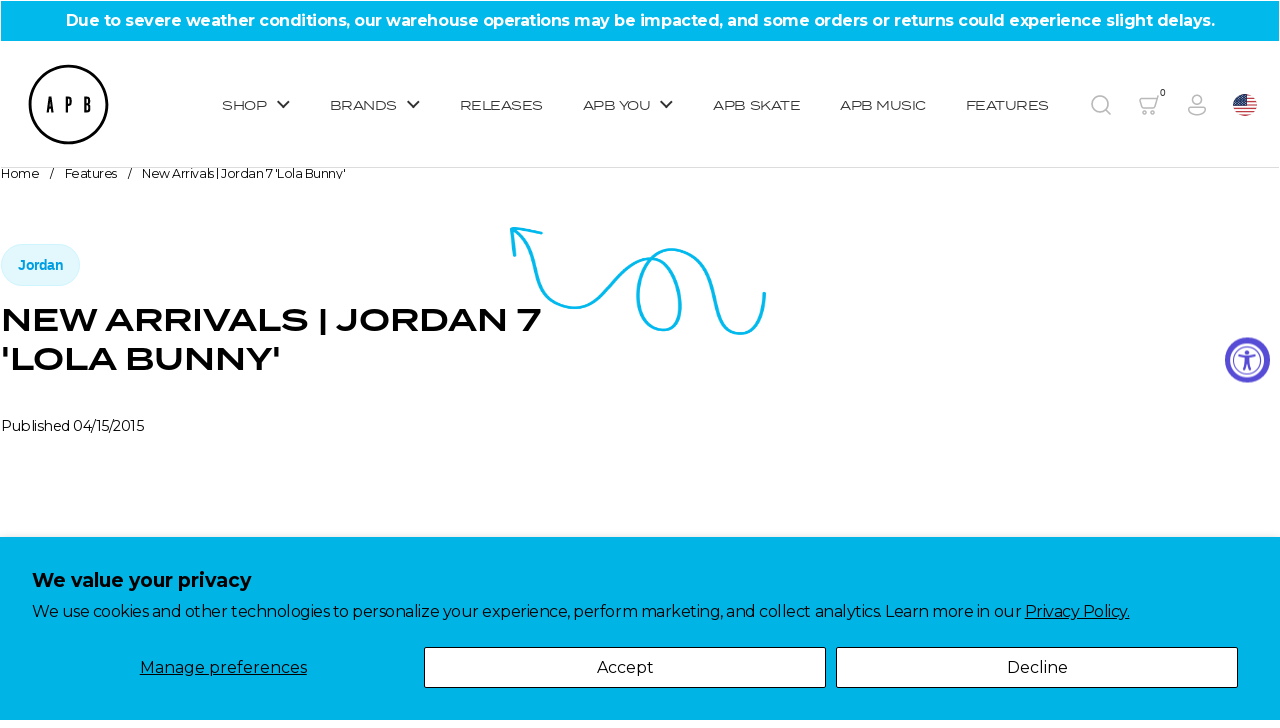

--- FILE ---
content_type: text/html; charset=utf-8
request_url: https://www.apbstore.com/blogs/news/18038256-new-arrivals-jordan-7-lola-bunny
body_size: 36218
content:
<!doctype html><html id="html" class="no-js" lang="en" dir="ltr">
  <head>
  
    <meta charset="utf-8">
    <meta http-equiv="X-UA-Compatible" content="IE=edge,chrome=1">
    <meta name="viewport" content="width=device-width, initial-scale=1.0, height=device-height, minimum-scale=1.0">
      <!-- Google Tag Manager -->
    <script>
      (function (w, d, s, l, i) {
        w[l] = w[l] || [];
        w[l].push({ 'gtm.start': new Date().getTime(), event: 'gtm.js' });
        var f = d.getElementsByTagName(s)[0],
          j = d.createElement(s),
          dl = l != 'dataLayer' ? '&l=' + l : '';
        j.async = true;
        j.src = 'https://www.googletagmanager.com/gtm.js?id=' + i + dl;
        f.parentNode.insertBefore(j, f);
      })(window, document, 'script', 'dataLayer', 'GTM-NHXW5KDV');
    </script>
    <!-- End Google Tag Manager -->
    <link rel="stylesheet" href="https://use.typekit.net/nqf2deh.css">
    <link rel="preconnect" href="https://fonts.googleapis.com">
    <link rel="preconnect" href="https://fonts.gstatic.com" crossorigin>
    <link href="https://fonts.googleapis.com/css2?family=Montserrat:ital,wght@0,100..900;1,100..900&display=swap" rel="stylesheet">
    <title>New Arrivals | Jordan 7 &#39;Lola Bunny&#39; &ndash; APB</title><meta name="description" content="Jordan Brand continues to pay homage to the movie, &quot;Space Jam&quot;, with the Air Jordan 7 &quot;Lola Bunny&quot;. This remastered Air Jordan 7 model bears a colorway that both men and women will appreciate. Draped in a sleek, tonal Black upper comprised of leather and nubuck overlays, matching stitching are evident throughout, which">

<meta property="og:site_name" content="APB">
<meta property="og:url" content="https://www.apbstore.com/blogs/news/18038256-new-arrivals-jordan-7-lola-bunny">
<meta property="og:title" content="New Arrivals | Jordan 7 &#39;Lola Bunny&#39;">
<meta property="og:type" content="article">
<meta property="og:description" content="Jordan Brand continues to pay homage to the movie, &quot;Space Jam&quot;, with the Air Jordan 7 &quot;Lola Bunny&quot;. This remastered Air Jordan 7 model bears a colorway that both men and women will appreciate. Draped in a sleek, tonal Black upper comprised of leather and nubuck overlays, matching stitching are evident throughout, which"><meta name="twitter:site" content="@https://x.com/apbstore?lang=en"><meta name="twitter:card" content="summary_large_image">
<meta name="twitter:title" content="New Arrivals | Jordan 7 &#39;Lola Bunny&#39;">
<meta name="twitter:description" content="Jordan Brand continues to pay homage to the movie, &quot;Space Jam&quot;, with the Air Jordan 7 &quot;Lola Bunny&quot;. This remastered Air Jordan 7 model bears a colorway that both men and women will appreciate. Draped in a sleek, tonal Black upper comprised of leather and nubuck overlays, matching stitching are evident throughout, which"><script type="application/ld+json">
  [
    {
      "@context": "https://schema.org",
      "@type": "WebSite",
      "name": "APB",
      "url": "https:\/\/www.apbstore.com"
    },
    {
      "@context": "https://schema.org",
      "@type": "Organization",
      "name": "APB",
      "url": "https:\/\/www.apbstore.com"
    }
  ]
</script>

<script type="application/ld+json">
{
  "@context": "http://schema.org",
  "@type": "BreadcrumbList",
  "itemListElement": [
    {
      "@type": "ListItem",
      "position": 1,
      "name": "Home",
      "item": "https://www.apbstore.com"
    },{
        "@type": "ListItem",
        "position": 2,
        "name": "Features",
        "item": "https://www.apbstore.com/blogs/news"
      }, {
        "@type": "ListItem",
        "position": 3,
        "name": "Features",
        "item": "https://www.apbstore.com/blogs/news/18038256-new-arrivals-jordan-7-lola-bunny"
      }]
}
</script><script type="application/ld+json">{"@context":"http:\/\/schema.org\/","@id":"\/blogs\/news\/18038256-new-arrivals-jordan-7-lola-bunny#article","@type":"Article","mainEntityOfPage":{"@type":"WebPage","@id":"https:\/\/www.apbstore.com\/blogs\/news\/18038256-new-arrivals-jordan-7-lola-bunny"},"articleBody":"\r\nJordan Brand continues to pay homage to the movie, \"Space Jam\", with the Air Jordan 7 \"Lola Bunny\". This remastered Air Jordan 7 model bears a colorway that both men and women will appreciate. Draped in a sleek, tonal Black upper comprised of leather and nubuck overlays, matching stitching are evident throughout, which defines the silhouette’s build overall. In addition, miniature perforations are applied along its vamp and ankle to ensure sufficient breathability. Air Jordan 7 Retro GS \"Lola Bunny\"Black\/Bright Citrus-Court Purple-Light Retro705417-029GS $140PS $80TD $60\r\nRelease Date: April 18th, 2015Phone orders are accepted\r\n","headline":"New Arrivals | Jordan 7 'Lola Bunny'","description":"","datePublished":"2015-04-15T15:52:56-04:00","dateModified":"2015-04-15T17:14:00-04:00","author":{"@type":"Person","name":"Solomon Jones"},"publisher":{"@type":"Organization","name":"APB"}}</script><link rel="canonical" href="https://www.apbstore.com/blogs/news/18038256-new-arrivals-jordan-7-lola-bunny">
  
    <link rel="preconnect" href="https://cdn.shopify.com"><link rel="preconnect" href="https://fonts.shopifycdn.com" crossorigin>
<link rel="preload" href="//www.apbstore.com/cdn/fonts/oswald/oswald_n4.7760ed7a63e536050f64bb0607ff70ce07a480bd.woff2" as="font" type="font/woff2" crossorigin><link rel="preconnect" href="https://fonts.googleapis.com">
<link rel="preconnect" href="https://fonts.gstatic.com" crossorigin>
<link href="https://fonts.googleapis.com/css2?family=Instrument+Sans:ital,wght@0,400..700;1,400..700&display=swap" rel="stylesheet">
                


<style type="text/css">
@font-face {
  font-family: Oswald;
  font-weight: 400;
  font-style: normal;
  font-display: swap;
  src: url("//www.apbstore.com/cdn/fonts/oswald/oswald_n4.7760ed7a63e536050f64bb0607ff70ce07a480bd.woff2") format("woff2"),
       url("//www.apbstore.com/cdn/fonts/oswald/oswald_n4.ae5e497f60fc686568afe76e9ff1872693c533e9.woff") format("woff");
}
@font-face {
  font-family: Oswald;
  font-weight: 600;
  font-style: normal;
  font-display: swap;
  src: url("//www.apbstore.com/cdn/fonts/oswald/oswald_n6.26b6bffb711f770c328e7af9685d4798dcb4f0b3.woff2") format("woff2"),
       url("//www.apbstore.com/cdn/fonts/oswald/oswald_n6.2feb7f52d7eb157822c86dfd93893da013b08d5d.woff") format("woff");
}
</style>
<style type="text/css">

  :root {

    /* Font variables */

    --font-stack-headings: 'termina', sans-serif;
    --font-weight-headings: 600;--font-weight-headings-bold: 600;--font-style-headings: normal;

    --font-stack-body:  "Montserrat", Arial, sans-serif;
    --font-weight-body: 400;--font-weight-body-bold: 700;--font-style-body: normal;

    --font-weight-menu: var(--font-weight-body); 

    --base-headings-size: 42;
    --base-headings-line: 1.2;
    --base-headings-spacing: 0.0em;

    --base-body-size: 16;
    --base-body-line: 1;
    --base-body-spacing: -0.48px;

    --base-quotes-size: ;
    --base-quotes-line: ;
    --base-quotes-spacing: 0.0em;

    /* Color variables */

    --color-background-body: #ffffff;
    
    --color-scheme-background: #ffffff;
    --color-scheme-borders: #ffffff;
    --color-scheme-text: #000000;
    --color-scheme-text-foreground: #ffffff;
    --color-scheme-accent: #02b9ec;
    --color-scheme-accent-foreground: #323232;

    --color-borders-main: rgba(0, 0, 0, 0.15);
    --color-borders-forms-primary: rgba(0, 0, 0, 0.3);
    --color-borders-forms-secondary: rgba(0, 0, 0, 0.6);

    --color-opacity-background-main: rgba(255, 255, 255, 0);
    --color-secondary-background-main: rgba(0, 0, 0, 0.08);
    --color-third-background-main: rgba(0, 0, 0, 0.04);

    --color-product-card-popup-background: #dcdcdc;
    --color-product-card-popup-background-opacity: rgba(220, 220, 220, 0.1);
    --color-product-card-popup-text: #000000;
    --color-product-card-popup-borders-forms-primary: rgba(0, 0, 0, 0.3);
    --color-product-card-popup-borders-forms-secondary: rgba(0, 0, 0, 0.6);
    --color-product-card-fit-background: rgba(0,0,0,0);

    /* Borders */

    --border-radius-buttons: 50px;
    --border-width-buttons: 2px;--border-width-grid: 1px;
    --border-radius-grid: 20px;
    --border-style-grid: solid;

    --border-radius-widgets: var(--border-radius-grid);

    --border-width-sections: 1px;
    --border-color-sections: ;
    --border-style-sections: solid;

    --border-width-container: 1px;
    --border-color-container: ;
    --border-style-container: solid;

    --border-width-difference: 0px;
    --border-style-difference:1px;

    --border-width-drawers:0px;
    --font-stack-buttons: 'termina';
    --buttons-text-transform:uppercase;

    /* Layout */
    
    --container-vertical-space-base: px;

    --page-padding-base-horizontal: 0px;
    --page-padding-base-vertical: 0px;
    --grid-padding-base: 17px;
    --image-fit-padding: 0%;

  }.facets--horiz .facets__summary, #main select, .modal select {
    background-image: url('data:image/svg+xml;utf8,<svg fill="none" height="10" viewBox="0 0 16 10" width="16" xmlns="http://www.w3.org/2000/svg"><g fill="%23000000"><path d="m15.071 2.17151-7.07102 7.07107-1.41422-1.41422 7.07104-7.071065z"/><path d="m2.34314.757385 7.07107 7.071065-1.41422 1.41422-7.071064-7.07107z"/></g></svg>');
  }.product-item__variants-card select {
      background-image: url('data:image/svg+xml;utf8,<svg fill="none" height="12" viewBox="0 0 20 12" width="20" xmlns="http://www.w3.org/2000/svg"><g fill="%23000000"><path d="m19.8994 2.10074-9.89945 9.89946-1.41421-1.4142 9.89946-9.899477z"/><path d="m1.5148.686528 9.8995 9.899472-1.41435 1.4142-9.899364-9.89946z"/></g></svg>') !important;
    }.star-rating__stars {
    background-image: url('data:image/svg+xml;utf8,<svg fill="none" height="19" viewBox="0 0 20 19" width="20" xmlns="http://www.w3.org/2000/svg"><path d="m10 1.61804 1.7696 5.4463.1123.34549h.3632 5.7266l-4.6329 3.36597-.2939.2136.1123.3454 1.7696 5.4464-4.6329-3.366-.2939-.2136-.29389.2136-4.63291 3.366 1.76962-5.4464.11225-.3454-.29389-.2136-4.6329-3.36597h5.72658.36327l.11226-.34549z" stroke="%23000000"/></svg>');
  }
  .star-rating__stars-active {
    background-image: url('data:image/svg+xml;utf8,<svg fill="none" height="19" viewBox="0 0 20 19" width="20" xmlns="http://www.w3.org/2000/svg"><path d="m10.0001 0 2.2451 6.90983h7.2654l-5.8778 4.27047 2.2451 6.9099-5.8778-4.2705-5.87789 4.2705 2.24514-6.9099-5.877848-4.27047h7.265428z" fill="%23000000"/></svg>');
  }

  sidebar-drawer {
    --color-scheme-background: #ffffff;
    --color-scheme-borders: #dcdcdc;
    --color-scheme-text: #323232;
    --color-scheme-text-foreground: #ffffff;
    --color-scheme-accent: #02b9ec;
    --color-scheme-accent-foreground: #ffffff;
    --color-borders-main: rgba(50, 50, 50, 0.15);
    --color-borders-forms-primary: rgba(50, 50, 50, 0.3);
    --color-borders-forms-secondary: rgba(50, 50, 50, 0.6);
    --color-opacity-background-main: rgba(255, 255, 255, 0);
    --color-secondary-background-main: rgba(50, 50, 50, 0.08);
    --color-third-background-main: rgba(50, 50, 50, 0.04);
  }
  sidebar-drawer select {
    background-image: url('data:image/svg+xml;utf8,<svg fill="none" height="10" viewBox="0 0 16 10" width="16" xmlns="http://www.w3.org/2000/svg"><g fill="%23323232"><path d="m15.071 2.17151-7.07102 7.07107-1.41422-1.41422 7.07104-7.071065z"/><path d="m2.34314.757385 7.07107 7.071065-1.41422 1.41422-7.071064-7.07107z"/></g></svg>');
  }
  sidebar-drawer .alert {
    background-image: url('data:image/svg+xml;utf8,<svg fill="none" height="29" viewBox="0 0 29 29" width="29" xmlns="http://www.w3.org/2000/svg"><circle cx="14.5" cy="14.5" fill="%23323232" r="14.5"/><path d="m16.1429 13.4293-.8134 4.2169h-1.4961l-.8334-4.2169v-5.4293h3.1429zm-.0804 5.4792v3.0915h-2.9922v-3.0915z" fill="%23ffffff"/></svg>');
  }
  
</style>

<style id="root-height">
  :root {
    --window-height: 100vh;
  }
</style>

<style id="header-border-width">
  :root {
    --border-width-header: 1px;
  }
</style><style type="text/css">
    @media screen and (max-width: 767px) {
      .section-heading {
        --font-mobile-corrector: var(--mobile-text-size-large);
      }
    }
  </style><script type="text/javascript">
  window.KrownAssetLoader = {
    loadedScripts: new Set(),
    loadScript: function(url) {
      if (this.loadedScripts.has(url)) return;
      this.loadedScripts.add(url);
      const script = document.createElement('script');
      script.src = url;
      script.defer = true;
      document.head.appendChild(script);
    }
  };
</script><link href="//www.apbstore.com/cdn/shop/t/86/assets/theme.css?v=27335435947613927261767193220" as="style" rel="preload"><link href="//www.apbstore.com/cdn/shop/t/86/assets/section-header.css?v=64620554458204907641761776032" as="style" rel="preload"><link href="//www.apbstore.com/cdn/shop/t/86/assets/component-product-item.css?v=33302410596686247341762040548" as="style" rel="preload"><link href="//www.apbstore.com/cdn/shop/t/86/assets/component-product-variants.css?v=47359961485187666271761395400" as="style" rel="preload"><link href="//www.apbstore.com/cdn/shop/t/86/assets/section-main-article.css?v=108398047600868806041758805352" as="style" rel="preload"><link href="//www.apbstore.com/cdn/shop/t/86/assets/theme.css?v=27335435947613927261767193220" rel="stylesheet" type="text/css" media="all" />
    <link href="//www.apbstore.com/cdn/shop/t/86/assets/custom.css?v=34207309197844043021765066219" rel="stylesheet" type="text/css" media="all" />
    <link
    rel="stylesheet"
    href="https://cdn.jsdelivr.net/npm/swiper@12/swiper-bundle.min.css"
  />
  
 

    <script>window.performance && window.performance.mark && window.performance.mark('shopify.content_for_header.start');</script><meta name="google-site-verification" content="CUJEfH8bbziHDGXJ267A9fWOuSQrpYklHoJxvQztId0">
<meta id="shopify-digital-wallet" name="shopify-digital-wallet" content="/7150155/digital_wallets/dialog">
<link rel="alternate" type="application/atom+xml" title="Feed" href="/blogs/news.atom" />
<script async="async" src="/checkouts/internal/preloads.js?locale=en-US"></script>
<script id="shopify-features" type="application/json">{"accessToken":"cf7dd82098a4388648acb12a5a9aa063","betas":["rich-media-storefront-analytics"],"domain":"www.apbstore.com","predictiveSearch":true,"shopId":7150155,"locale":"en"}</script>
<script>var Shopify = Shopify || {};
Shopify.shop = "apb-store.myshopify.com";
Shopify.locale = "en";
Shopify.currency = {"active":"USD","rate":"1.0"};
Shopify.country = "US";
Shopify.theme = {"name":"Borders - Dev","id":165906481188,"schema_name":"Borders","schema_version":"2.1.0","theme_store_id":2491,"role":"main"};
Shopify.theme.handle = "null";
Shopify.theme.style = {"id":null,"handle":null};
Shopify.cdnHost = "www.apbstore.com/cdn";
Shopify.routes = Shopify.routes || {};
Shopify.routes.root = "/";</script>
<script type="module">!function(o){(o.Shopify=o.Shopify||{}).modules=!0}(window);</script>
<script>!function(o){function n(){var o=[];function n(){o.push(Array.prototype.slice.apply(arguments))}return n.q=o,n}var t=o.Shopify=o.Shopify||{};t.loadFeatures=n(),t.autoloadFeatures=n()}(window);</script>
<script id="shop-js-analytics" type="application/json">{"pageType":"article"}</script>
<script defer="defer" async type="module" src="//www.apbstore.com/cdn/shopifycloud/shop-js/modules/v2/client.init-shop-cart-sync_BN7fPSNr.en.esm.js"></script>
<script defer="defer" async type="module" src="//www.apbstore.com/cdn/shopifycloud/shop-js/modules/v2/chunk.common_Cbph3Kss.esm.js"></script>
<script defer="defer" async type="module" src="//www.apbstore.com/cdn/shopifycloud/shop-js/modules/v2/chunk.modal_DKumMAJ1.esm.js"></script>
<script type="module">
  await import("//www.apbstore.com/cdn/shopifycloud/shop-js/modules/v2/client.init-shop-cart-sync_BN7fPSNr.en.esm.js");
await import("//www.apbstore.com/cdn/shopifycloud/shop-js/modules/v2/chunk.common_Cbph3Kss.esm.js");
await import("//www.apbstore.com/cdn/shopifycloud/shop-js/modules/v2/chunk.modal_DKumMAJ1.esm.js");

  window.Shopify.SignInWithShop?.initShopCartSync?.({"fedCMEnabled":true,"windoidEnabled":true});

</script>
<script>(function() {
  var isLoaded = false;
  function asyncLoad() {
    if (isLoaded) return;
    isLoaded = true;
    var urls = ["https:\/\/cdn.reamaze.com\/assets\/reamaze-loader.js?shop=apb-store.myshopify.com","https:\/\/chimpstatic.com\/mcjs-connected\/js\/users\/6f0983ce04f1ee5183374f900\/3b842487337744da8938cbd5e.js?shop=apb-store.myshopify.com","https:\/\/script.crazyegg.com\/pages\/scripts\/0087\/2651.js?shop=apb-store.myshopify.com","https:\/\/www.orderlogicapp.com\/embedded_js\/production_base.js?1589920698\u0026shop=apb-store.myshopify.com","https:\/\/cdn.shopify.com\/s\/files\/1\/0715\/0155\/t\/19\/assets\/globo.formbuilder.init.js?v=1593540722\u0026shop=apb-store.myshopify.com","https:\/\/shy.elfsight.com\/p\/platform.js?shop=apb-store.myshopify.com","https:\/\/accessibly.onthemapmarketing.com\/public\/widget\/run.js?shop=apb-store.myshopify.com","\/\/code.tidio.co\/u9wfhaphugdk5uc7vpaqrvkgfkn9tqxy.js?shop=apb-store.myshopify.com","https:\/\/static-resources.botnot.io\/js\/yofi-telemetry-prod.min.js?v=202403300437\u0026shop=apb-store.myshopify.com","https:\/\/config.gorgias.chat\/bundle-loader\/01GYCCA4B9VY76KP9GEE1XZ4S4?source=shopify1click\u0026shop=apb-store.myshopify.com","\/\/cdn.shopify.com\/proxy\/c9df7d4c980fb24588b16fb2cbd8c419607d52aa921d09b5444c77286a5d16df\/api.kimonix.com\/kimonix_void_script.js?shop=apb-store.myshopify.com\u0026sp-cache-control=cHVibGljLCBtYXgtYWdlPTkwMA","https:\/\/cdn.slpht.com\/widget\/shopify-embed.js?shop=apb-store.myshopify.com","https:\/\/assets.smartwishlist.webmarked.net\/static\/v6\/smartwishlist.js?shop=apb-store.myshopify.com","https:\/\/public.9gtb.com\/loader.js?g_cvt_id=ec508111-dcb0-45fc-b154-2aae1e557279\u0026shop=apb-store.myshopify.com"];
    for (var i = 0; i < urls.length; i++) {
      var s = document.createElement('script');
      s.type = 'text/javascript';
      s.async = true;
      s.src = urls[i];
      var x = document.getElementsByTagName('script')[0];
      x.parentNode.insertBefore(s, x);
    }
  };
  if(window.attachEvent) {
    window.attachEvent('onload', asyncLoad);
  } else {
    window.addEventListener('load', asyncLoad, false);
  }
})();</script>
<script id="__st">var __st={"a":7150155,"offset":-18000,"reqid":"965c25e3-9f77-4d78-84ef-0ba505eb99d0-1770116054","pageurl":"www.apbstore.com\/blogs\/news\/18038256-new-arrivals-jordan-7-lola-bunny","s":"articles-18038256","u":"232856ef949e","p":"article","rtyp":"article","rid":18038256};</script>
<script>window.ShopifyPaypalV4VisibilityTracking = true;</script>
<script id="captcha-bootstrap">!function(){'use strict';const t='contact',e='account',n='new_comment',o=[[t,t],['blogs',n],['comments',n],[t,'customer']],c=[[e,'customer_login'],[e,'guest_login'],[e,'recover_customer_password'],[e,'create_customer']],r=t=>t.map((([t,e])=>`form[action*='/${t}']:not([data-nocaptcha='true']) input[name='form_type'][value='${e}']`)).join(','),a=t=>()=>t?[...document.querySelectorAll(t)].map((t=>t.form)):[];function s(){const t=[...o],e=r(t);return a(e)}const i='password',u='form_key',d=['recaptcha-v3-token','g-recaptcha-response','h-captcha-response',i],f=()=>{try{return window.sessionStorage}catch{return}},m='__shopify_v',_=t=>t.elements[u];function p(t,e,n=!1){try{const o=window.sessionStorage,c=JSON.parse(o.getItem(e)),{data:r}=function(t){const{data:e,action:n}=t;return t[m]||n?{data:e,action:n}:{data:t,action:n}}(c);for(const[e,n]of Object.entries(r))t.elements[e]&&(t.elements[e].value=n);n&&o.removeItem(e)}catch(o){console.error('form repopulation failed',{error:o})}}const l='form_type',E='cptcha';function T(t){t.dataset[E]=!0}const w=window,h=w.document,L='Shopify',v='ce_forms',y='captcha';let A=!1;((t,e)=>{const n=(g='f06e6c50-85a8-45c8-87d0-21a2b65856fe',I='https://cdn.shopify.com/shopifycloud/storefront-forms-hcaptcha/ce_storefront_forms_captcha_hcaptcha.v1.5.2.iife.js',D={infoText:'Protected by hCaptcha',privacyText:'Privacy',termsText:'Terms'},(t,e,n)=>{const o=w[L][v],c=o.bindForm;if(c)return c(t,g,e,D).then(n);var r;o.q.push([[t,g,e,D],n]),r=I,A||(h.body.append(Object.assign(h.createElement('script'),{id:'captcha-provider',async:!0,src:r})),A=!0)});var g,I,D;w[L]=w[L]||{},w[L][v]=w[L][v]||{},w[L][v].q=[],w[L][y]=w[L][y]||{},w[L][y].protect=function(t,e){n(t,void 0,e),T(t)},Object.freeze(w[L][y]),function(t,e,n,w,h,L){const[v,y,A,g]=function(t,e,n){const i=e?o:[],u=t?c:[],d=[...i,...u],f=r(d),m=r(i),_=r(d.filter((([t,e])=>n.includes(e))));return[a(f),a(m),a(_),s()]}(w,h,L),I=t=>{const e=t.target;return e instanceof HTMLFormElement?e:e&&e.form},D=t=>v().includes(t);t.addEventListener('submit',(t=>{const e=I(t);if(!e)return;const n=D(e)&&!e.dataset.hcaptchaBound&&!e.dataset.recaptchaBound,o=_(e),c=g().includes(e)&&(!o||!o.value);(n||c)&&t.preventDefault(),c&&!n&&(function(t){try{if(!f())return;!function(t){const e=f();if(!e)return;const n=_(t);if(!n)return;const o=n.value;o&&e.removeItem(o)}(t);const e=Array.from(Array(32),(()=>Math.random().toString(36)[2])).join('');!function(t,e){_(t)||t.append(Object.assign(document.createElement('input'),{type:'hidden',name:u})),t.elements[u].value=e}(t,e),function(t,e){const n=f();if(!n)return;const o=[...t.querySelectorAll(`input[type='${i}']`)].map((({name:t})=>t)),c=[...d,...o],r={};for(const[a,s]of new FormData(t).entries())c.includes(a)||(r[a]=s);n.setItem(e,JSON.stringify({[m]:1,action:t.action,data:r}))}(t,e)}catch(e){console.error('failed to persist form',e)}}(e),e.submit())}));const S=(t,e)=>{t&&!t.dataset[E]&&(n(t,e.some((e=>e===t))),T(t))};for(const o of['focusin','change'])t.addEventListener(o,(t=>{const e=I(t);D(e)&&S(e,y())}));const B=e.get('form_key'),M=e.get(l),P=B&&M;t.addEventListener('DOMContentLoaded',(()=>{const t=y();if(P)for(const e of t)e.elements[l].value===M&&p(e,B);[...new Set([...A(),...v().filter((t=>'true'===t.dataset.shopifyCaptcha))])].forEach((e=>S(e,t)))}))}(h,new URLSearchParams(w.location.search),n,t,e,['guest_login'])})(!0,!0)}();</script>
<script integrity="sha256-4kQ18oKyAcykRKYeNunJcIwy7WH5gtpwJnB7kiuLZ1E=" data-source-attribution="shopify.loadfeatures" defer="defer" src="//www.apbstore.com/cdn/shopifycloud/storefront/assets/storefront/load_feature-a0a9edcb.js" crossorigin="anonymous"></script>
<script data-source-attribution="shopify.dynamic_checkout.dynamic.init">var Shopify=Shopify||{};Shopify.PaymentButton=Shopify.PaymentButton||{isStorefrontPortableWallets:!0,init:function(){window.Shopify.PaymentButton.init=function(){};var t=document.createElement("script");t.src="https://www.apbstore.com/cdn/shopifycloud/portable-wallets/latest/portable-wallets.en.js",t.type="module",document.head.appendChild(t)}};
</script>
<script data-source-attribution="shopify.dynamic_checkout.buyer_consent">
  function portableWalletsHideBuyerConsent(e){var t=document.getElementById("shopify-buyer-consent"),n=document.getElementById("shopify-subscription-policy-button");t&&n&&(t.classList.add("hidden"),t.setAttribute("aria-hidden","true"),n.removeEventListener("click",e))}function portableWalletsShowBuyerConsent(e){var t=document.getElementById("shopify-buyer-consent"),n=document.getElementById("shopify-subscription-policy-button");t&&n&&(t.classList.remove("hidden"),t.removeAttribute("aria-hidden"),n.addEventListener("click",e))}window.Shopify?.PaymentButton&&(window.Shopify.PaymentButton.hideBuyerConsent=portableWalletsHideBuyerConsent,window.Shopify.PaymentButton.showBuyerConsent=portableWalletsShowBuyerConsent);
</script>
<script data-source-attribution="shopify.dynamic_checkout.cart.bootstrap">document.addEventListener("DOMContentLoaded",(function(){function t(){return document.querySelector("shopify-accelerated-checkout-cart, shopify-accelerated-checkout")}if(t())Shopify.PaymentButton.init();else{new MutationObserver((function(e,n){t()&&(Shopify.PaymentButton.init(),n.disconnect())})).observe(document.body,{childList:!0,subtree:!0})}}));
</script>
<script id='scb4127' type='text/javascript' async='' src='https://www.apbstore.com/cdn/shopifycloud/privacy-banner/storefront-banner.js'></script><link id="shopify-accelerated-checkout-styles" rel="stylesheet" media="screen" href="https://www.apbstore.com/cdn/shopifycloud/portable-wallets/latest/accelerated-checkout-backwards-compat.css" crossorigin="anonymous">
<style id="shopify-accelerated-checkout-cart">
        #shopify-buyer-consent {
  margin-top: 1em;
  display: inline-block;
  width: 100%;
}

#shopify-buyer-consent.hidden {
  display: none;
}

#shopify-subscription-policy-button {
  background: none;
  border: none;
  padding: 0;
  text-decoration: underline;
  font-size: inherit;
  cursor: pointer;
}

#shopify-subscription-policy-button::before {
  box-shadow: none;
}

      </style>

<script>window.performance && window.performance.mark && window.performance.mark('shopify.content_for_header.end');</script>
  
    <script>
      /* js helpers */
      const debounce = (fn, wait) => {
        let t;
        return (...args) => {
          clearTimeout(t);
          t = setTimeout(() => fn.apply(this, args), wait);
        };
      }
      window.KEYCODES = {
        TAB: 9,
        ESC: 27,
        DOWN: 40,
        RIGHT: 39,
        UP: 38,
        LEFT: 37,
        RETURN: 13
      };
      const rbi = [];
      const ribSetSize = (img) => {
        if ( img.offsetWidth / img.dataset.ratio < img.offsetHeight ) {
          img.setAttribute('sizes', `${Math.ceil(img.offsetHeight * img.dataset.ratio)}px`);
        } else {
          img.setAttribute('sizes', `${Math.ceil(img.offsetWidth)}px`);
        }
      }
      window.addEventListener('resize', debounce(()=>{
        for ( let img of rbi ) {
          ribSetSize(img);
        }
      }, 250));
    </script><noscript>
      <link rel="stylesheet" href="//www.apbstore.com/cdn/shop/t/86/assets/theme-noscript.css?v=19858194807774455161758805352">
    </noscript>
  
  <!-- BEGIN app block: shopify://apps/gorgias-live-chat-helpdesk/blocks/gorgias/a66db725-7b96-4e3f-916e-6c8e6f87aaaa -->
<script defer data-gorgias-loader-chat src="https://config.gorgias.chat/bundle-loader/shopify/apb-store.myshopify.com"></script>


<script defer data-gorgias-loader-convert  src="https://content.9gtb.com/loader.js"></script>


<script defer data-gorgias-loader-mailto-replace  src="https://config.gorgias.help/api/contact-forms/replace-mailto-script.js?shopName=apb-store"></script>


<!-- END app block --><!-- BEGIN app block: shopify://apps/klaviyo-email-marketing-sms/blocks/klaviyo-onsite-embed/2632fe16-c075-4321-a88b-50b567f42507 -->












  <script async src="https://static.klaviyo.com/onsite/js/UUxvzG/klaviyo.js?company_id=UUxvzG"></script>
  <script>!function(){if(!window.klaviyo){window._klOnsite=window._klOnsite||[];try{window.klaviyo=new Proxy({},{get:function(n,i){return"push"===i?function(){var n;(n=window._klOnsite).push.apply(n,arguments)}:function(){for(var n=arguments.length,o=new Array(n),w=0;w<n;w++)o[w]=arguments[w];var t="function"==typeof o[o.length-1]?o.pop():void 0,e=new Promise((function(n){window._klOnsite.push([i].concat(o,[function(i){t&&t(i),n(i)}]))}));return e}}})}catch(n){window.klaviyo=window.klaviyo||[],window.klaviyo.push=function(){var n;(n=window._klOnsite).push.apply(n,arguments)}}}}();</script>

  




  <script>
    window.klaviyoReviewsProductDesignMode = false
  </script>







<!-- END app block --><script src="https://cdn.shopify.com/extensions/019a0131-ca1b-7172-a6b1-2fadce39ca6e/accessibly-28/assets/acc-main.js" type="text/javascript" defer="defer"></script>
<link href="https://monorail-edge.shopifysvc.com" rel="dns-prefetch">
<script>(function(){if ("sendBeacon" in navigator && "performance" in window) {try {var session_token_from_headers = performance.getEntriesByType('navigation')[0].serverTiming.find(x => x.name == '_s').description;} catch {var session_token_from_headers = undefined;}var session_cookie_matches = document.cookie.match(/_shopify_s=([^;]*)/);var session_token_from_cookie = session_cookie_matches && session_cookie_matches.length === 2 ? session_cookie_matches[1] : "";var session_token = session_token_from_headers || session_token_from_cookie || "";function handle_abandonment_event(e) {var entries = performance.getEntries().filter(function(entry) {return /monorail-edge.shopifysvc.com/.test(entry.name);});if (!window.abandonment_tracked && entries.length === 0) {window.abandonment_tracked = true;var currentMs = Date.now();var navigation_start = performance.timing.navigationStart;var payload = {shop_id: 7150155,url: window.location.href,navigation_start,duration: currentMs - navigation_start,session_token,page_type: "article"};window.navigator.sendBeacon("https://monorail-edge.shopifysvc.com/v1/produce", JSON.stringify({schema_id: "online_store_buyer_site_abandonment/1.1",payload: payload,metadata: {event_created_at_ms: currentMs,event_sent_at_ms: currentMs}}));}}window.addEventListener('pagehide', handle_abandonment_event);}}());</script>
<script id="web-pixels-manager-setup">(function e(e,d,r,n,o){if(void 0===o&&(o={}),!Boolean(null===(a=null===(i=window.Shopify)||void 0===i?void 0:i.analytics)||void 0===a?void 0:a.replayQueue)){var i,a;window.Shopify=window.Shopify||{};var t=window.Shopify;t.analytics=t.analytics||{};var s=t.analytics;s.replayQueue=[],s.publish=function(e,d,r){return s.replayQueue.push([e,d,r]),!0};try{self.performance.mark("wpm:start")}catch(e){}var l=function(){var e={modern:/Edge?\/(1{2}[4-9]|1[2-9]\d|[2-9]\d{2}|\d{4,})\.\d+(\.\d+|)|Firefox\/(1{2}[4-9]|1[2-9]\d|[2-9]\d{2}|\d{4,})\.\d+(\.\d+|)|Chrom(ium|e)\/(9{2}|\d{3,})\.\d+(\.\d+|)|(Maci|X1{2}).+ Version\/(15\.\d+|(1[6-9]|[2-9]\d|\d{3,})\.\d+)([,.]\d+|)( \(\w+\)|)( Mobile\/\w+|) Safari\/|Chrome.+OPR\/(9{2}|\d{3,})\.\d+\.\d+|(CPU[ +]OS|iPhone[ +]OS|CPU[ +]iPhone|CPU IPhone OS|CPU iPad OS)[ +]+(15[._]\d+|(1[6-9]|[2-9]\d|\d{3,})[._]\d+)([._]\d+|)|Android:?[ /-](13[3-9]|1[4-9]\d|[2-9]\d{2}|\d{4,})(\.\d+|)(\.\d+|)|Android.+Firefox\/(13[5-9]|1[4-9]\d|[2-9]\d{2}|\d{4,})\.\d+(\.\d+|)|Android.+Chrom(ium|e)\/(13[3-9]|1[4-9]\d|[2-9]\d{2}|\d{4,})\.\d+(\.\d+|)|SamsungBrowser\/([2-9]\d|\d{3,})\.\d+/,legacy:/Edge?\/(1[6-9]|[2-9]\d|\d{3,})\.\d+(\.\d+|)|Firefox\/(5[4-9]|[6-9]\d|\d{3,})\.\d+(\.\d+|)|Chrom(ium|e)\/(5[1-9]|[6-9]\d|\d{3,})\.\d+(\.\d+|)([\d.]+$|.*Safari\/(?![\d.]+ Edge\/[\d.]+$))|(Maci|X1{2}).+ Version\/(10\.\d+|(1[1-9]|[2-9]\d|\d{3,})\.\d+)([,.]\d+|)( \(\w+\)|)( Mobile\/\w+|) Safari\/|Chrome.+OPR\/(3[89]|[4-9]\d|\d{3,})\.\d+\.\d+|(CPU[ +]OS|iPhone[ +]OS|CPU[ +]iPhone|CPU IPhone OS|CPU iPad OS)[ +]+(10[._]\d+|(1[1-9]|[2-9]\d|\d{3,})[._]\d+)([._]\d+|)|Android:?[ /-](13[3-9]|1[4-9]\d|[2-9]\d{2}|\d{4,})(\.\d+|)(\.\d+|)|Mobile Safari.+OPR\/([89]\d|\d{3,})\.\d+\.\d+|Android.+Firefox\/(13[5-9]|1[4-9]\d|[2-9]\d{2}|\d{4,})\.\d+(\.\d+|)|Android.+Chrom(ium|e)\/(13[3-9]|1[4-9]\d|[2-9]\d{2}|\d{4,})\.\d+(\.\d+|)|Android.+(UC? ?Browser|UCWEB|U3)[ /]?(15\.([5-9]|\d{2,})|(1[6-9]|[2-9]\d|\d{3,})\.\d+)\.\d+|SamsungBrowser\/(5\.\d+|([6-9]|\d{2,})\.\d+)|Android.+MQ{2}Browser\/(14(\.(9|\d{2,})|)|(1[5-9]|[2-9]\d|\d{3,})(\.\d+|))(\.\d+|)|K[Aa][Ii]OS\/(3\.\d+|([4-9]|\d{2,})\.\d+)(\.\d+|)/},d=e.modern,r=e.legacy,n=navigator.userAgent;return n.match(d)?"modern":n.match(r)?"legacy":"unknown"}(),u="modern"===l?"modern":"legacy",c=(null!=n?n:{modern:"",legacy:""})[u],f=function(e){return[e.baseUrl,"/wpm","/b",e.hashVersion,"modern"===e.buildTarget?"m":"l",".js"].join("")}({baseUrl:d,hashVersion:r,buildTarget:u}),m=function(e){var d=e.version,r=e.bundleTarget,n=e.surface,o=e.pageUrl,i=e.monorailEndpoint;return{emit:function(e){var a=e.status,t=e.errorMsg,s=(new Date).getTime(),l=JSON.stringify({metadata:{event_sent_at_ms:s},events:[{schema_id:"web_pixels_manager_load/3.1",payload:{version:d,bundle_target:r,page_url:o,status:a,surface:n,error_msg:t},metadata:{event_created_at_ms:s}}]});if(!i)return console&&console.warn&&console.warn("[Web Pixels Manager] No Monorail endpoint provided, skipping logging."),!1;try{return self.navigator.sendBeacon.bind(self.navigator)(i,l)}catch(e){}var u=new XMLHttpRequest;try{return u.open("POST",i,!0),u.setRequestHeader("Content-Type","text/plain"),u.send(l),!0}catch(e){return console&&console.warn&&console.warn("[Web Pixels Manager] Got an unhandled error while logging to Monorail."),!1}}}}({version:r,bundleTarget:l,surface:e.surface,pageUrl:self.location.href,monorailEndpoint:e.monorailEndpoint});try{o.browserTarget=l,function(e){var d=e.src,r=e.async,n=void 0===r||r,o=e.onload,i=e.onerror,a=e.sri,t=e.scriptDataAttributes,s=void 0===t?{}:t,l=document.createElement("script"),u=document.querySelector("head"),c=document.querySelector("body");if(l.async=n,l.src=d,a&&(l.integrity=a,l.crossOrigin="anonymous"),s)for(var f in s)if(Object.prototype.hasOwnProperty.call(s,f))try{l.dataset[f]=s[f]}catch(e){}if(o&&l.addEventListener("load",o),i&&l.addEventListener("error",i),u)u.appendChild(l);else{if(!c)throw new Error("Did not find a head or body element to append the script");c.appendChild(l)}}({src:f,async:!0,onload:function(){if(!function(){var e,d;return Boolean(null===(d=null===(e=window.Shopify)||void 0===e?void 0:e.analytics)||void 0===d?void 0:d.initialized)}()){var d=window.webPixelsManager.init(e)||void 0;if(d){var r=window.Shopify.analytics;r.replayQueue.forEach((function(e){var r=e[0],n=e[1],o=e[2];d.publishCustomEvent(r,n,o)})),r.replayQueue=[],r.publish=d.publishCustomEvent,r.visitor=d.visitor,r.initialized=!0}}},onerror:function(){return m.emit({status:"failed",errorMsg:"".concat(f," has failed to load")})},sri:function(e){var d=/^sha384-[A-Za-z0-9+/=]+$/;return"string"==typeof e&&d.test(e)}(c)?c:"",scriptDataAttributes:o}),m.emit({status:"loading"})}catch(e){m.emit({status:"failed",errorMsg:(null==e?void 0:e.message)||"Unknown error"})}}})({shopId: 7150155,storefrontBaseUrl: "https://www.apbstore.com",extensionsBaseUrl: "https://extensions.shopifycdn.com/cdn/shopifycloud/web-pixels-manager",monorailEndpoint: "https://monorail-edge.shopifysvc.com/unstable/produce_batch",surface: "storefront-renderer",enabledBetaFlags: ["2dca8a86"],webPixelsConfigList: [{"id":"1497727012","configuration":"{\"accountID\":\"selleasy-metrics-track\"}","eventPayloadVersion":"v1","runtimeContext":"STRICT","scriptVersion":"5aac1f99a8ca74af74cea751ede503d2","type":"APP","apiClientId":5519923,"privacyPurposes":[],"dataSharingAdjustments":{"protectedCustomerApprovalScopes":["read_customer_email","read_customer_name","read_customer_personal_data"]}},{"id":"1442611236","configuration":"{\"publicToken\":\"eyJhbGciOiJIUzI1NiIsInR5cCI6IkpXVCJ9.eyJhcHBfaWQiOiI3N2IzOTVlNy0zYzEzLTQxMjEtOTg5NC1mOGQyMWUzZTU5N2YiLCJqdGkiOiJiOWQwYTRlMy0zYjFlLTQ4NmUtYWYzNi0zOTc2ODBmMmNiNzYiLCJ0eXBlIjoxfQ.eWklHuUxRlqOYK8PFB8LlMA_omB2aDgiiA0LolW4A9k\",\"defaultDataPlaneUrl\":\"https:\\\/\\\/server.telemetry.services.yofi.ai\"}","eventPayloadVersion":"v1","runtimeContext":"STRICT","scriptVersion":"8e053f7079f49080abbdfa6ad8da5199","type":"APP","apiClientId":6975691,"privacyPurposes":["ANALYTICS","MARKETING","PREFERENCES","SALE_OF_DATA"],"dataSharingAdjustments":{"protectedCustomerApprovalScopes":["read_customer_address","read_customer_email","read_customer_name","read_customer_personal_data","read_customer_phone"]}},{"id":"1425211428","configuration":"{\"accountID\":\"UUxvzG\",\"webPixelConfig\":\"eyJlbmFibGVBZGRlZFRvQ2FydEV2ZW50cyI6IHRydWV9\"}","eventPayloadVersion":"v1","runtimeContext":"STRICT","scriptVersion":"524f6c1ee37bacdca7657a665bdca589","type":"APP","apiClientId":123074,"privacyPurposes":["ANALYTICS","MARKETING"],"dataSharingAdjustments":{"protectedCustomerApprovalScopes":["read_customer_address","read_customer_email","read_customer_name","read_customer_personal_data","read_customer_phone"]}},{"id":"420675620","configuration":"{\"storeKey\":\"apb\"}","eventPayloadVersion":"v1","runtimeContext":"STRICT","scriptVersion":"1fcd92894b033b3f2a8156edc5ed393c","type":"APP","apiClientId":43378180097,"privacyPurposes":[],"dataSharingAdjustments":{"protectedCustomerApprovalScopes":["read_customer_personal_data"]}},{"id":"287211556","configuration":"{\"config\":\"{\\\"pixel_id\\\":\\\"G-HYCY8LJXPC\\\",\\\"target_country\\\":\\\"US\\\",\\\"gtag_events\\\":[{\\\"type\\\":\\\"begin_checkout\\\",\\\"action_label\\\":\\\"G-HYCY8LJXPC\\\"},{\\\"type\\\":\\\"search\\\",\\\"action_label\\\":\\\"G-HYCY8LJXPC\\\"},{\\\"type\\\":\\\"view_item\\\",\\\"action_label\\\":[\\\"G-HYCY8LJXPC\\\",\\\"MC-D7C0V74XV2\\\"]},{\\\"type\\\":\\\"purchase\\\",\\\"action_label\\\":[\\\"G-HYCY8LJXPC\\\",\\\"MC-D7C0V74XV2\\\"]},{\\\"type\\\":\\\"page_view\\\",\\\"action_label\\\":[\\\"G-HYCY8LJXPC\\\",\\\"MC-D7C0V74XV2\\\"]},{\\\"type\\\":\\\"add_payment_info\\\",\\\"action_label\\\":\\\"G-HYCY8LJXPC\\\"},{\\\"type\\\":\\\"add_to_cart\\\",\\\"action_label\\\":\\\"G-HYCY8LJXPC\\\"}],\\\"enable_monitoring_mode\\\":false}\"}","eventPayloadVersion":"v1","runtimeContext":"OPEN","scriptVersion":"b2a88bafab3e21179ed38636efcd8a93","type":"APP","apiClientId":1780363,"privacyPurposes":[],"dataSharingAdjustments":{"protectedCustomerApprovalScopes":["read_customer_address","read_customer_email","read_customer_name","read_customer_personal_data","read_customer_phone"]}},{"id":"106659876","configuration":"{\"pixel_id\":\"574246950237408\",\"pixel_type\":\"facebook_pixel\",\"metaapp_system_user_token\":\"-\"}","eventPayloadVersion":"v1","runtimeContext":"OPEN","scriptVersion":"ca16bc87fe92b6042fbaa3acc2fbdaa6","type":"APP","apiClientId":2329312,"privacyPurposes":["ANALYTICS","MARKETING","SALE_OF_DATA"],"dataSharingAdjustments":{"protectedCustomerApprovalScopes":["read_customer_address","read_customer_email","read_customer_name","read_customer_personal_data","read_customer_phone"]}},{"id":"shopify-app-pixel","configuration":"{}","eventPayloadVersion":"v1","runtimeContext":"STRICT","scriptVersion":"0450","apiClientId":"shopify-pixel","type":"APP","privacyPurposes":["ANALYTICS","MARKETING"]},{"id":"shopify-custom-pixel","eventPayloadVersion":"v1","runtimeContext":"LAX","scriptVersion":"0450","apiClientId":"shopify-pixel","type":"CUSTOM","privacyPurposes":["ANALYTICS","MARKETING"]}],isMerchantRequest: false,initData: {"shop":{"name":"APB","paymentSettings":{"currencyCode":"USD"},"myshopifyDomain":"apb-store.myshopify.com","countryCode":"US","storefrontUrl":"https:\/\/www.apbstore.com"},"customer":null,"cart":null,"checkout":null,"productVariants":[],"purchasingCompany":null},},"https://www.apbstore.com/cdn","3918e4e0wbf3ac3cepc5707306mb02b36c6",{"modern":"","legacy":""},{"shopId":"7150155","storefrontBaseUrl":"https:\/\/www.apbstore.com","extensionBaseUrl":"https:\/\/extensions.shopifycdn.com\/cdn\/shopifycloud\/web-pixels-manager","surface":"storefront-renderer","enabledBetaFlags":"[\"2dca8a86\"]","isMerchantRequest":"false","hashVersion":"3918e4e0wbf3ac3cepc5707306mb02b36c6","publish":"custom","events":"[[\"page_viewed\",{}]]"});</script><script>
  window.ShopifyAnalytics = window.ShopifyAnalytics || {};
  window.ShopifyAnalytics.meta = window.ShopifyAnalytics.meta || {};
  window.ShopifyAnalytics.meta.currency = 'USD';
  var meta = {"page":{"pageType":"article","resourceType":"article","resourceId":18038256,"requestId":"965c25e3-9f77-4d78-84ef-0ba505eb99d0-1770116054"}};
  for (var attr in meta) {
    window.ShopifyAnalytics.meta[attr] = meta[attr];
  }
</script>
<script class="analytics">
  (function () {
    var customDocumentWrite = function(content) {
      var jquery = null;

      if (window.jQuery) {
        jquery = window.jQuery;
      } else if (window.Checkout && window.Checkout.$) {
        jquery = window.Checkout.$;
      }

      if (jquery) {
        jquery('body').append(content);
      }
    };

    var hasLoggedConversion = function(token) {
      if (token) {
        return document.cookie.indexOf('loggedConversion=' + token) !== -1;
      }
      return false;
    }

    var setCookieIfConversion = function(token) {
      if (token) {
        var twoMonthsFromNow = new Date(Date.now());
        twoMonthsFromNow.setMonth(twoMonthsFromNow.getMonth() + 2);

        document.cookie = 'loggedConversion=' + token + '; expires=' + twoMonthsFromNow;
      }
    }

    var trekkie = window.ShopifyAnalytics.lib = window.trekkie = window.trekkie || [];
    if (trekkie.integrations) {
      return;
    }
    trekkie.methods = [
      'identify',
      'page',
      'ready',
      'track',
      'trackForm',
      'trackLink'
    ];
    trekkie.factory = function(method) {
      return function() {
        var args = Array.prototype.slice.call(arguments);
        args.unshift(method);
        trekkie.push(args);
        return trekkie;
      };
    };
    for (var i = 0; i < trekkie.methods.length; i++) {
      var key = trekkie.methods[i];
      trekkie[key] = trekkie.factory(key);
    }
    trekkie.load = function(config) {
      trekkie.config = config || {};
      trekkie.config.initialDocumentCookie = document.cookie;
      var first = document.getElementsByTagName('script')[0];
      var script = document.createElement('script');
      script.type = 'text/javascript';
      script.onerror = function(e) {
        var scriptFallback = document.createElement('script');
        scriptFallback.type = 'text/javascript';
        scriptFallback.onerror = function(error) {
                var Monorail = {
      produce: function produce(monorailDomain, schemaId, payload) {
        var currentMs = new Date().getTime();
        var event = {
          schema_id: schemaId,
          payload: payload,
          metadata: {
            event_created_at_ms: currentMs,
            event_sent_at_ms: currentMs
          }
        };
        return Monorail.sendRequest("https://" + monorailDomain + "/v1/produce", JSON.stringify(event));
      },
      sendRequest: function sendRequest(endpointUrl, payload) {
        // Try the sendBeacon API
        if (window && window.navigator && typeof window.navigator.sendBeacon === 'function' && typeof window.Blob === 'function' && !Monorail.isIos12()) {
          var blobData = new window.Blob([payload], {
            type: 'text/plain'
          });

          if (window.navigator.sendBeacon(endpointUrl, blobData)) {
            return true;
          } // sendBeacon was not successful

        } // XHR beacon

        var xhr = new XMLHttpRequest();

        try {
          xhr.open('POST', endpointUrl);
          xhr.setRequestHeader('Content-Type', 'text/plain');
          xhr.send(payload);
        } catch (e) {
          console.log(e);
        }

        return false;
      },
      isIos12: function isIos12() {
        return window.navigator.userAgent.lastIndexOf('iPhone; CPU iPhone OS 12_') !== -1 || window.navigator.userAgent.lastIndexOf('iPad; CPU OS 12_') !== -1;
      }
    };
    Monorail.produce('monorail-edge.shopifysvc.com',
      'trekkie_storefront_load_errors/1.1',
      {shop_id: 7150155,
      theme_id: 165906481188,
      app_name: "storefront",
      context_url: window.location.href,
      source_url: "//www.apbstore.com/cdn/s/trekkie.storefront.79098466c851f41c92951ae7d219bd75d823e9dd.min.js"});

        };
        scriptFallback.async = true;
        scriptFallback.src = '//www.apbstore.com/cdn/s/trekkie.storefront.79098466c851f41c92951ae7d219bd75d823e9dd.min.js';
        first.parentNode.insertBefore(scriptFallback, first);
      };
      script.async = true;
      script.src = '//www.apbstore.com/cdn/s/trekkie.storefront.79098466c851f41c92951ae7d219bd75d823e9dd.min.js';
      first.parentNode.insertBefore(script, first);
    };
    trekkie.load(
      {"Trekkie":{"appName":"storefront","development":false,"defaultAttributes":{"shopId":7150155,"isMerchantRequest":null,"themeId":165906481188,"themeCityHash":"9394873193509522128","contentLanguage":"en","currency":"USD"},"isServerSideCookieWritingEnabled":true,"monorailRegion":"shop_domain","enabledBetaFlags":["65f19447","b5387b81"]},"Session Attribution":{},"S2S":{"facebookCapiEnabled":true,"source":"trekkie-storefront-renderer","apiClientId":580111}}
    );

    var loaded = false;
    trekkie.ready(function() {
      if (loaded) return;
      loaded = true;

      window.ShopifyAnalytics.lib = window.trekkie;

      var originalDocumentWrite = document.write;
      document.write = customDocumentWrite;
      try { window.ShopifyAnalytics.merchantGoogleAnalytics.call(this); } catch(error) {};
      document.write = originalDocumentWrite;

      window.ShopifyAnalytics.lib.page(null,{"pageType":"article","resourceType":"article","resourceId":18038256,"requestId":"965c25e3-9f77-4d78-84ef-0ba505eb99d0-1770116054","shopifyEmitted":true});

      var match = window.location.pathname.match(/checkouts\/(.+)\/(thank_you|post_purchase)/)
      var token = match? match[1]: undefined;
      if (!hasLoggedConversion(token)) {
        setCookieIfConversion(token);
        
      }
    });


        var eventsListenerScript = document.createElement('script');
        eventsListenerScript.async = true;
        eventsListenerScript.src = "//www.apbstore.com/cdn/shopifycloud/storefront/assets/shop_events_listener-3da45d37.js";
        document.getElementsByTagName('head')[0].appendChild(eventsListenerScript);

})();</script>
<script
  defer
  src="https://www.apbstore.com/cdn/shopifycloud/perf-kit/shopify-perf-kit-3.1.0.min.js"
  data-application="storefront-renderer"
  data-shop-id="7150155"
  data-render-region="gcp-us-east1"
  data-page-type="article"
  data-theme-instance-id="165906481188"
  data-theme-name="Borders"
  data-theme-version="2.1.0"
  data-monorail-region="shop_domain"
  data-resource-timing-sampling-rate="10"
  data-shs="true"
  data-shs-beacon="true"
  data-shs-export-with-fetch="true"
  data-shs-logs-sample-rate="1"
  data-shs-beacon-endpoint="https://www.apbstore.com/api/collect"
></script>
</head>
  
  <body id="new-arrivals-jordan-7-39-lola-bunny-39" class="
     
    template-article template-article 
     
      grid-animation--scroll 
       grid-animation--scroll-disable-parallax 
      
    
    product-grid-animation--none
      product-grid-animation--image  
    general-image-animation--zoom-in
    product-grid-badges--right
    
    text-underline-animation--text-color card-hover-animation--none
     slider-hint--enabled 
     link-animation--arrows 
    
    x
    
    
    
    
     drawer-borders--disabled 
    
     sidebars-has-scrollbars 
  no-touchevents">


  
    <script type="text/javascript">
      if ( 'ontouchstart' in window || window.DocumentTouch && document instanceof DocumentTouch ) { document.querySelector('body').classList.remove('no-touchevents'); document.querySelector('body').classList.add('touchevents'); } 
    </script>

    <div class="main-container">

      <span class="header-overlay"></span>

      <div role="region" aria-label="Accessibility utilities">
        <a href="#main" class="visually-hidden skip-to-content" tabindex="0" data-js-inert>Skip to content</a>
        <div id="screen-reader-info" aria-live="polite" class="visually-hidden"></div>
      </div><!-- BEGIN sections: header-group -->
<div id="shopify-section-sections--22152817803300__announcement_bar_FtxDnR" class="shopify-section shopify-section-group-header-group element--has-section-borders-alternate mount-announcement-bar"><div
      class="card card--no-borders card--no-radius card--has-background card--no-padding text-font--body text-size--18 announcement-bar-flickity"
      data-js-inert
    >
      <style>
        .announcement-bar-flickity .flickity-viewport {
          overflow: hidden;
        }
        .announcement-bar-flickity .flickity-slider {
          display: flex;
        }
        .announcement-bar-flickity .announcement-bar__cell {
          width: 100%;
          flex: 0 0 100%;
        }
        .announcement-bar-flickity .flickity-button {
          background: transparent;
          border: none;
          color: currentColor;
          opacity: 0.7;
          transition: opacity 0.2s;
        }
        .announcement-bar-flickity .flickity-button:hover {
          opacity: 1;
        }
        .announcement-bar-flickity .flickity-button:disabled {
          opacity: 0.3;
          cursor: not-allowed;
        }
        .announcement-bar-flickity .flickity-button-icon {
          fill: currentColor;
        }
        .announcement-bar-flickity .flickity-page-dots {
          display: none;
        }.announcement-bar-flickity .flickity-button {
            display: none;
          }</style>
      <div
        class="announcement-bar__slider"
        id="announcement-bar-slider-sections--22152817803300__announcement_bar_FtxDnR"
      ><div
              class="announcement-bar__cell card__content rte"
              style="text-align: center; padding: var(--gutter-small) var(--grid-padding);"
              
            >
              <strong>Due to severe weather conditions, our warehouse operations may be impacted, and some orders or returns could experience slight delays.</strong>
            </div></div>
    </div><style type="text/css">

      #shopify-section-sections--22152817803300__announcement_bar_FtxDnR  {
        

        --color-scheme-background: #02b9ec;
        --color-scheme-borders: #ffffff;
        --color-scheme-text: #ffffff;
        --color-scheme-text-foreground: #02b9ec;
        --color-scheme-accent: #02b9ec;
        --color-scheme-accent-foreground: #ffffff;

        --color-borders-main: rgba(255, 255, 255, 0.15);
        --color-borders-forms-primary: rgba(255, 255, 255, 0.3);
        --color-borders-forms-secondary: rgba(255, 255, 255, 0.6);

        --color-opacity-background-main: rgba(2, 185, 236, 0);
        --color-secondary-background-main: rgba(255, 255, 255, 0.08);
        --color-third-background-main: rgba(255, 255, 255, 0.04);
      }
    </style><style
  
>
</style>
</div><header id="shopify-section-sections--22152817803300__header" class="shopify-section shopify-section-group-header-group element--has-section-borders-alternate mount-header mount-filters mount-css-slider"><link href="//www.apbstore.com/cdn/shop/t/86/assets/section-header.css?v=64620554458204907641761776032" rel="stylesheet" type="text/css" media="all" />
<style data-shopify>
  body {
    --header-logo: 95px;
  }
  @media screen and (max-width: 1023px) {
    body {
      --header-logo: 70px;
    }
  }
</style>
<style data-shopify>
    .site-nav.style--classic nav > ul > li > .menu-link .text-animation--underline {
      background-size: 0% 1px !important;
    }
    .no-touchevents .site-nav.style--classic nav > ul > li > .menu-link:hover .text-animation--underline {
      background-size: 100% 1px !important;
    }
  </style>
<main-header
  id="site-header"
  class="
    site-header site-header--border
    site-header--grid-one-row
    site-header--alignment-left
    site-header-icons--compact
    site-header--type-classic
    site-header--padding-true
  "
  style="--submenu-height: 0px;"
  data-js-inert
><style data-shopify>
      #shopify-section-sections--22152817803300__header {
        position: sticky;
        top: 0;
        z-index: 9999;
      }
    </style>
    <script>
      document.body.classList.add('header-is-sticky');
    </script><div
    class="site-header__grid site-header__grid--one-row site-header__grid--logo-left"
    style="
      --header-item-padding:  min(var(--gutter-header-icons), var(--grid-padding)) ;
      --max-header-border-width:  1px ;
    "
  ><div id="logo" class="logo area--logo "><a class="logo-img logo-img--mobile" title="APB" href="/" data-no-instant>
          <img 
            src="//www.apbstore.com/cdn/shop/files/LOOP_LOGO_BLACK.svg?v=1715104380" alt=""
            width="400" height="400"
          />
        </a>

        <a class="logo-img  logo-img--desk-only " title="APB" href="/" style="height:var(--header-logo)" data-no-instant>
          <img 
            src="//www.apbstore.com/cdn/shop/files/LOOP_LOGO_BLACK.svg?v=1715104380" alt=""
            width="400" height="400"
          />
        </a>
      
    </div><div class="site-nav style--classic  area--nav">
      <div class="site-nav-container">
        <nav >
          <ul class="link-list text-size--14 "><li
    
      class="top-level-link has-submenu submenu-is-mega-menu" aria-controls="SiteNavLabel-shop-classic"
      aria-expanded="false"
    
    id="menu-item-shop-classic"
  >
    <a
      class="
        menu-link
        
        
        
      "
      href="/collections/all"
    ><span
        
      >
        <span class="text-animation--underline ">SHOP</span></span><span class="icon"><svg fill="none" height="9" viewBox="0 0 13 9" width="13" xmlns="http://www.w3.org/2000/svg">
    <g fill="currentColor"><path d="m12.6885 1.98144-6.33207 6.33212-1.41422-1.41422 6.33209-6.33211z"/><path d="m1.41406.542969 6.35659 6.356591-1.41421 1.41421-6.35659116-6.35659z"/></g>
  </svg></span></a>

    
<ul
        class="submenu mega-menu"
        id="SiteNavLabel-shop-classic-submenu"
      >
        <div
          class="
            submenu-holder
            
             		
          "
        >
          <div
            class="
              submenu-masonry
              
              	without-promotion column-size--fourth
              
            "
            style="background:transparent"
            data-columns="4"
          ><li
                  class="
                    mega-link
                     card 
                    
                  "
                >
                  <a
                    class="
                      menu-link link-arrow
                      
                       no-focus-link 
                      text-size--18 text-weight--normal
                    "
                    
                      href="/collections/new-arrivals"
                    
                  >
                    <span class="link-arrow__icon"><svg xmlns="http://www.w3.org/2000/svg" fill="none" viewBox="0 0 26 20">
    <path fill="#000" d="M26 11H2V9h24v2Z"/><path fill="#000" d="M9.9 19.9 0 10l1.414-1.414 9.9 9.9L9.9 19.898Z"/><path fill="#000" d="m11.314 1.515-9.9 9.9L0 10 9.9.1l1.414 1.415Z"/>
  </svg></span>
                    <span class="link-arrow__text">
                      <span class="text-animation--underline   ">
                        NEW ARRIVALS
                      </span></span>
                  </a></li><li
                  class="
                    mega-link
                     card 
                     has-babymenu 
                  "
                >
                  <a
                    class="
                      menu-link link-arrow
                      
                      
                      text-size--18 text-weight--normal
                    "
                    
                      href="/collections/tops"
                    
                  >
                    <span class="link-arrow__icon"><svg xmlns="http://www.w3.org/2000/svg" fill="none" viewBox="0 0 26 20">
    <path fill="#000" d="M26 11H2V9h24v2Z"/><path fill="#000" d="M9.9 19.9 0 10l1.414-1.414 9.9 9.9L9.9 19.898Z"/><path fill="#000" d="m11.314 1.515-9.9 9.9L0 10 9.9.1l1.414 1.415Z"/>
  </svg></span>
                    <span class="link-arrow__text">
                      <span class="text-animation--underline   ">
                        TOPS
                      </span></span>
                  </a><div class="babymenu">
                      <ul id="SiteNavLabel-tops-classic-babymenu"><li>
                            <a
                              class="
                                menu-link link-arrow
                                 no-focus-link text-size--30
                              "
                              href="/collections/t-shirts"
                              ><span>
                                <span class="link-arrow__icon"><svg xmlns="http://www.w3.org/2000/svg" fill="none" viewBox="0 0 26 20">
    <path fill="#000" d="M26 11H2V9h24v2Z"/><path fill="#000" d="M9.9 19.9 0 10l1.414-1.414 9.9 9.9L9.9 19.898Z"/><path fill="#000" d="m11.314 1.515-9.9 9.9L0 10 9.9.1l1.414 1.415Z"/>
  </svg></span>
                                <span class="link-arrow__text"
                                  ><span class="text-animation--underline  ">T-SHIRTS</span></span
                                >
                              </span></a
                            >
                          </li><li>
                            <a
                              class="
                                menu-link link-arrow
                                 no-focus-link text-size--30
                              "
                              href="/collections/shirts"
                              ><span>
                                <span class="link-arrow__icon"><svg xmlns="http://www.w3.org/2000/svg" fill="none" viewBox="0 0 26 20">
    <path fill="#000" d="M26 11H2V9h24v2Z"/><path fill="#000" d="M9.9 19.9 0 10l1.414-1.414 9.9 9.9L9.9 19.898Z"/><path fill="#000" d="m11.314 1.515-9.9 9.9L0 10 9.9.1l1.414 1.415Z"/>
  </svg></span>
                                <span class="link-arrow__text"
                                  ><span class="text-animation--underline  ">SHIRTS</span></span
                                >
                              </span></a
                            >
                          </li><li>
                            <a
                              class="
                                menu-link link-arrow
                                 no-focus-link text-size--30
                              "
                              href="/collections/hoodies-1"
                              ><span>
                                <span class="link-arrow__icon"><svg xmlns="http://www.w3.org/2000/svg" fill="none" viewBox="0 0 26 20">
    <path fill="#000" d="M26 11H2V9h24v2Z"/><path fill="#000" d="M9.9 19.9 0 10l1.414-1.414 9.9 9.9L9.9 19.898Z"/><path fill="#000" d="m11.314 1.515-9.9 9.9L0 10 9.9.1l1.414 1.415Z"/>
  </svg></span>
                                <span class="link-arrow__text"
                                  ><span class="text-animation--underline  ">HOODIES</span></span
                                >
                              </span></a
                            >
                          </li></ul>
                    </div></li><li
                  class="
                    mega-link
                     card 
                     has-babymenu 
                  "
                >
                  <a
                    class="
                      menu-link link-arrow
                      
                      
                      text-size--18 text-weight--normal
                    "
                    
                      href="/collections/bottoms"
                    
                  >
                    <span class="link-arrow__icon"><svg xmlns="http://www.w3.org/2000/svg" fill="none" viewBox="0 0 26 20">
    <path fill="#000" d="M26 11H2V9h24v2Z"/><path fill="#000" d="M9.9 19.9 0 10l1.414-1.414 9.9 9.9L9.9 19.898Z"/><path fill="#000" d="m11.314 1.515-9.9 9.9L0 10 9.9.1l1.414 1.415Z"/>
  </svg></span>
                    <span class="link-arrow__text">
                      <span class="text-animation--underline   ">
                        BOTTOMS
                      </span></span>
                  </a><div class="babymenu">
                      <ul id="SiteNavLabel-bottoms-classic-babymenu"><li>
                            <a
                              class="
                                menu-link link-arrow
                                 no-focus-link text-size--30
                              "
                              href="/collections/denim"
                              ><span>
                                <span class="link-arrow__icon"><svg xmlns="http://www.w3.org/2000/svg" fill="none" viewBox="0 0 26 20">
    <path fill="#000" d="M26 11H2V9h24v2Z"/><path fill="#000" d="M9.9 19.9 0 10l1.414-1.414 9.9 9.9L9.9 19.898Z"/><path fill="#000" d="m11.314 1.515-9.9 9.9L0 10 9.9.1l1.414 1.415Z"/>
  </svg></span>
                                <span class="link-arrow__text"
                                  ><span class="text-animation--underline  ">DENIM</span></span
                                >
                              </span></a
                            >
                          </li><li>
                            <a
                              class="
                                menu-link link-arrow
                                 no-focus-link text-size--30
                              "
                              href="/collections/pants"
                              ><span>
                                <span class="link-arrow__icon"><svg xmlns="http://www.w3.org/2000/svg" fill="none" viewBox="0 0 26 20">
    <path fill="#000" d="M26 11H2V9h24v2Z"/><path fill="#000" d="M9.9 19.9 0 10l1.414-1.414 9.9 9.9L9.9 19.898Z"/><path fill="#000" d="m11.314 1.515-9.9 9.9L0 10 9.9.1l1.414 1.415Z"/>
  </svg></span>
                                <span class="link-arrow__text"
                                  ><span class="text-animation--underline  ">PANTS</span></span
                                >
                              </span></a
                            >
                          </li><li>
                            <a
                              class="
                                menu-link link-arrow
                                 no-focus-link text-size--30
                              "
                              href="/collections/sweatpants"
                              ><span>
                                <span class="link-arrow__icon"><svg xmlns="http://www.w3.org/2000/svg" fill="none" viewBox="0 0 26 20">
    <path fill="#000" d="M26 11H2V9h24v2Z"/><path fill="#000" d="M9.9 19.9 0 10l1.414-1.414 9.9 9.9L9.9 19.898Z"/><path fill="#000" d="m11.314 1.515-9.9 9.9L0 10 9.9.1l1.414 1.415Z"/>
  </svg></span>
                                <span class="link-arrow__text"
                                  ><span class="text-animation--underline  ">SWEATPANTS</span></span
                                >
                              </span></a
                            >
                          </li><li>
                            <a
                              class="
                                menu-link link-arrow
                                 no-focus-link text-size--30
                              "
                              href="/collections/shorts"
                              ><span>
                                <span class="link-arrow__icon"><svg xmlns="http://www.w3.org/2000/svg" fill="none" viewBox="0 0 26 20">
    <path fill="#000" d="M26 11H2V9h24v2Z"/><path fill="#000" d="M9.9 19.9 0 10l1.414-1.414 9.9 9.9L9.9 19.898Z"/><path fill="#000" d="m11.314 1.515-9.9 9.9L0 10 9.9.1l1.414 1.415Z"/>
  </svg></span>
                                <span class="link-arrow__text"
                                  ><span class="text-animation--underline  ">SHORTS</span></span
                                >
                              </span></a
                            >
                          </li></ul>
                    </div></li><li
                  class="
                    mega-link
                     card 
                     has-babymenu 
                  "
                >
                  <a
                    class="
                      menu-link link-arrow
                      
                      
                      text-size--18 text-weight--normal
                    "
                    
                      href="/collections/footwear"
                    
                  >
                    <span class="link-arrow__icon"><svg xmlns="http://www.w3.org/2000/svg" fill="none" viewBox="0 0 26 20">
    <path fill="#000" d="M26 11H2V9h24v2Z"/><path fill="#000" d="M9.9 19.9 0 10l1.414-1.414 9.9 9.9L9.9 19.898Z"/><path fill="#000" d="m11.314 1.515-9.9 9.9L0 10 9.9.1l1.414 1.415Z"/>
  </svg></span>
                    <span class="link-arrow__text">
                      <span class="text-animation--underline   ">
                        FOOTWEAR
                      </span></span>
                  </a><div class="babymenu">
                      <ul id="SiteNavLabel-footwear-classic-babymenu"><li>
                            <a
                              class="
                                menu-link link-arrow
                                 no-focus-link text-size--30
                              "
                              href="/collections/shoes"
                              ><span>
                                <span class="link-arrow__icon"><svg xmlns="http://www.w3.org/2000/svg" fill="none" viewBox="0 0 26 20">
    <path fill="#000" d="M26 11H2V9h24v2Z"/><path fill="#000" d="M9.9 19.9 0 10l1.414-1.414 9.9 9.9L9.9 19.898Z"/><path fill="#000" d="m11.314 1.515-9.9 9.9L0 10 9.9.1l1.414 1.415Z"/>
  </svg></span>
                                <span class="link-arrow__text"
                                  ><span class="text-animation--underline  ">SNEAKERS</span></span
                                >
                              </span></a
                            >
                          </li><li>
                            <a
                              class="
                                menu-link link-arrow
                                 no-focus-link text-size--30
                              "
                              href="/collections/slides"
                              ><span>
                                <span class="link-arrow__icon"><svg xmlns="http://www.w3.org/2000/svg" fill="none" viewBox="0 0 26 20">
    <path fill="#000" d="M26 11H2V9h24v2Z"/><path fill="#000" d="M9.9 19.9 0 10l1.414-1.414 9.9 9.9L9.9 19.898Z"/><path fill="#000" d="m11.314 1.515-9.9 9.9L0 10 9.9.1l1.414 1.415Z"/>
  </svg></span>
                                <span class="link-arrow__text"
                                  ><span class="text-animation--underline  ">SLIDES</span></span
                                >
                              </span></a
                            >
                          </li></ul>
                    </div></li><li
                  class="
                    mega-link
                     card 
                     has-babymenu 
                  "
                >
                  <a
                    class="
                      menu-link link-arrow
                      
                      
                      text-size--18 text-weight--normal
                    "
                    
                      href="/collections/outerwear"
                    
                  >
                    <span class="link-arrow__icon"><svg xmlns="http://www.w3.org/2000/svg" fill="none" viewBox="0 0 26 20">
    <path fill="#000" d="M26 11H2V9h24v2Z"/><path fill="#000" d="M9.9 19.9 0 10l1.414-1.414 9.9 9.9L9.9 19.898Z"/><path fill="#000" d="m11.314 1.515-9.9 9.9L0 10 9.9.1l1.414 1.415Z"/>
  </svg></span>
                    <span class="link-arrow__text">
                      <span class="text-animation--underline   ">
                        OUTERWEAR
                      </span></span>
                  </a><div class="babymenu">
                      <ul id="SiteNavLabel-outerwear-classic-babymenu"><li>
                            <a
                              class="
                                menu-link link-arrow
                                 no-focus-link text-size--30
                              "
                              href="/collections/jackets"
                              ><span>
                                <span class="link-arrow__icon"><svg xmlns="http://www.w3.org/2000/svg" fill="none" viewBox="0 0 26 20">
    <path fill="#000" d="M26 11H2V9h24v2Z"/><path fill="#000" d="M9.9 19.9 0 10l1.414-1.414 9.9 9.9L9.9 19.898Z"/><path fill="#000" d="m11.314 1.515-9.9 9.9L0 10 9.9.1l1.414 1.415Z"/>
  </svg></span>
                                <span class="link-arrow__text"
                                  ><span class="text-animation--underline  ">JACKETS</span></span
                                >
                              </span></a
                            >
                          </li></ul>
                    </div></li><li
                  class="
                    mega-link
                     card 
                     has-babymenu 
                  "
                >
                  <a
                    class="
                      menu-link link-arrow
                      
                      
                      text-size--18 text-weight--normal
                    "
                    
                      href="/collections/small-accessories"
                    
                  >
                    <span class="link-arrow__icon"><svg xmlns="http://www.w3.org/2000/svg" fill="none" viewBox="0 0 26 20">
    <path fill="#000" d="M26 11H2V9h24v2Z"/><path fill="#000" d="M9.9 19.9 0 10l1.414-1.414 9.9 9.9L9.9 19.898Z"/><path fill="#000" d="m11.314 1.515-9.9 9.9L0 10 9.9.1l1.414 1.415Z"/>
  </svg></span>
                    <span class="link-arrow__text">
                      <span class="text-animation--underline   ">
                        ACCESSORIES
                      </span></span>
                  </a><div class="babymenu">
                      <ul id="SiteNavLabel-accessories-classic-babymenu"><li>
                            <a
                              class="
                                menu-link link-arrow
                                 no-focus-link text-size--30
                              "
                              href="/collections/face-masks"
                              ><span>
                                <span class="link-arrow__icon"><svg xmlns="http://www.w3.org/2000/svg" fill="none" viewBox="0 0 26 20">
    <path fill="#000" d="M26 11H2V9h24v2Z"/><path fill="#000" d="M9.9 19.9 0 10l1.414-1.414 9.9 9.9L9.9 19.898Z"/><path fill="#000" d="m11.314 1.515-9.9 9.9L0 10 9.9.1l1.414 1.415Z"/>
  </svg></span>
                                <span class="link-arrow__text"
                                  ><span class="text-animation--underline  ">FACE MASKS</span></span
                                >
                              </span></a
                            >
                          </li><li>
                            <a
                              class="
                                menu-link link-arrow
                                 no-focus-link text-size--30
                              "
                              href="/collections/hats"
                              ><span>
                                <span class="link-arrow__icon"><svg xmlns="http://www.w3.org/2000/svg" fill="none" viewBox="0 0 26 20">
    <path fill="#000" d="M26 11H2V9h24v2Z"/><path fill="#000" d="M9.9 19.9 0 10l1.414-1.414 9.9 9.9L9.9 19.898Z"/><path fill="#000" d="m11.314 1.515-9.9 9.9L0 10 9.9.1l1.414 1.415Z"/>
  </svg></span>
                                <span class="link-arrow__text"
                                  ><span class="text-animation--underline  ">HATS</span></span
                                >
                              </span></a
                            >
                          </li><li>
                            <a
                              class="
                                menu-link link-arrow
                                 no-focus-link text-size--30
                              "
                              href="/collections/socks"
                              ><span>
                                <span class="link-arrow__icon"><svg xmlns="http://www.w3.org/2000/svg" fill="none" viewBox="0 0 26 20">
    <path fill="#000" d="M26 11H2V9h24v2Z"/><path fill="#000" d="M9.9 19.9 0 10l1.414-1.414 9.9 9.9L9.9 19.898Z"/><path fill="#000" d="m11.314 1.515-9.9 9.9L0 10 9.9.1l1.414 1.415Z"/>
  </svg></span>
                                <span class="link-arrow__text"
                                  ><span class="text-animation--underline  ">SOCKS</span></span
                                >
                              </span></a
                            >
                          </li></ul>
                    </div></li><li
                  class="
                    mega-link
                     card 
                     has-babymenu 
                  "
                >
                  <a
                    class="
                      menu-link link-arrow
                      
                      
                      text-size--18 text-weight--normal
                    "
                    
                      href="https://www.apbstore.com/collections/skate"
                    
                  >
                    <span class="link-arrow__icon"><svg xmlns="http://www.w3.org/2000/svg" fill="none" viewBox="0 0 26 20">
    <path fill="#000" d="M26 11H2V9h24v2Z"/><path fill="#000" d="M9.9 19.9 0 10l1.414-1.414 9.9 9.9L9.9 19.898Z"/><path fill="#000" d="m11.314 1.515-9.9 9.9L0 10 9.9.1l1.414 1.415Z"/>
  </svg></span>
                    <span class="link-arrow__text">
                      <span class="text-animation--underline   ">
                        SKATE
                      </span></span>
                  </a><div class="babymenu">
                      <ul id="SiteNavLabel-skate-classic-babymenu"><li>
                            <a
                              class="
                                menu-link link-arrow
                                 no-focus-link text-size--30
                              "
                              href="/collections/boards"
                              ><span>
                                <span class="link-arrow__icon"><svg xmlns="http://www.w3.org/2000/svg" fill="none" viewBox="0 0 26 20">
    <path fill="#000" d="M26 11H2V9h24v2Z"/><path fill="#000" d="M9.9 19.9 0 10l1.414-1.414 9.9 9.9L9.9 19.898Z"/><path fill="#000" d="m11.314 1.515-9.9 9.9L0 10 9.9.1l1.414 1.415Z"/>
  </svg></span>
                                <span class="link-arrow__text"
                                  ><span class="text-animation--underline  ">DECKS</span></span
                                >
                              </span></a
                            >
                          </li><li>
                            <a
                              class="
                                menu-link link-arrow
                                 no-focus-link text-size--30
                              "
                              href="/collections/skate-parts"
                              ><span>
                                <span class="link-arrow__icon"><svg xmlns="http://www.w3.org/2000/svg" fill="none" viewBox="0 0 26 20">
    <path fill="#000" d="M26 11H2V9h24v2Z"/><path fill="#000" d="M9.9 19.9 0 10l1.414-1.414 9.9 9.9L9.9 19.898Z"/><path fill="#000" d="m11.314 1.515-9.9 9.9L0 10 9.9.1l1.414 1.415Z"/>
  </svg></span>
                                <span class="link-arrow__text"
                                  ><span class="text-animation--underline  ">SKATE PARTS </span></span
                                >
                              </span></a
                            >
                          </li><li>
                            <a
                              class="
                                menu-link link-arrow
                                 no-focus-link text-size--30
                              "
                              href="/collections/antihero"
                              ><span>
                                <span class="link-arrow__icon"><svg xmlns="http://www.w3.org/2000/svg" fill="none" viewBox="0 0 26 20">
    <path fill="#000" d="M26 11H2V9h24v2Z"/><path fill="#000" d="M9.9 19.9 0 10l1.414-1.414 9.9 9.9L9.9 19.898Z"/><path fill="#000" d="m11.314 1.515-9.9 9.9L0 10 9.9.1l1.414 1.415Z"/>
  </svg></span>
                                <span class="link-arrow__text"
                                  ><span class="text-animation--underline  ">ANTI HERO</span></span
                                >
                              </span></a
                            >
                          </li><li>
                            <a
                              class="
                                menu-link link-arrow
                                 no-focus-link text-size--30
                              "
                              href="/collections/baker"
                              ><span>
                                <span class="link-arrow__icon"><svg xmlns="http://www.w3.org/2000/svg" fill="none" viewBox="0 0 26 20">
    <path fill="#000" d="M26 11H2V9h24v2Z"/><path fill="#000" d="M9.9 19.9 0 10l1.414-1.414 9.9 9.9L9.9 19.898Z"/><path fill="#000" d="m11.314 1.515-9.9 9.9L0 10 9.9.1l1.414 1.415Z"/>
  </svg></span>
                                <span class="link-arrow__text"
                                  ><span class="text-animation--underline  ">BAKER</span></span
                                >
                              </span></a
                            >
                          </li><li>
                            <a
                              class="
                                menu-link link-arrow
                                 no-focus-link text-size--30
                              "
                              href="/collections/bones"
                              ><span>
                                <span class="link-arrow__icon"><svg xmlns="http://www.w3.org/2000/svg" fill="none" viewBox="0 0 26 20">
    <path fill="#000" d="M26 11H2V9h24v2Z"/><path fill="#000" d="M9.9 19.9 0 10l1.414-1.414 9.9 9.9L9.9 19.898Z"/><path fill="#000" d="m11.314 1.515-9.9 9.9L0 10 9.9.1l1.414 1.415Z"/>
  </svg></span>
                                <span class="link-arrow__text"
                                  ><span class="text-animation--underline  ">BONES</span></span
                                >
                              </span></a
                            >
                          </li><li>
                            <a
                              class="
                                menu-link link-arrow
                                 no-focus-link text-size--30
                              "
                              href="/collections/crenshaw-skate-club"
                              ><span>
                                <span class="link-arrow__icon"><svg xmlns="http://www.w3.org/2000/svg" fill="none" viewBox="0 0 26 20">
    <path fill="#000" d="M26 11H2V9h24v2Z"/><path fill="#000" d="M9.9 19.9 0 10l1.414-1.414 9.9 9.9L9.9 19.898Z"/><path fill="#000" d="m11.314 1.515-9.9 9.9L0 10 9.9.1l1.414 1.415Z"/>
  </svg></span>
                                <span class="link-arrow__text"
                                  ><span class="text-animation--underline  ">CRENSHAW SKATE CLUB</span></span
                                >
                              </span></a
                            >
                          </li><li>
                            <a
                              class="
                                menu-link link-arrow
                                 no-focus-link text-size--30
                              "
                              href="/collections/girl"
                              ><span>
                                <span class="link-arrow__icon"><svg xmlns="http://www.w3.org/2000/svg" fill="none" viewBox="0 0 26 20">
    <path fill="#000" d="M26 11H2V9h24v2Z"/><path fill="#000" d="M9.9 19.9 0 10l1.414-1.414 9.9 9.9L9.9 19.898Z"/><path fill="#000" d="m11.314 1.515-9.9 9.9L0 10 9.9.1l1.414 1.415Z"/>
  </svg></span>
                                <span class="link-arrow__text"
                                  ><span class="text-animation--underline  ">GIRL</span></span
                                >
                              </span></a
                            >
                          </li><li>
                            <a
                              class="
                                menu-link link-arrow
                                 no-focus-link text-size--30
                              "
                              href="/collections/independent"
                              ><span>
                                <span class="link-arrow__icon"><svg xmlns="http://www.w3.org/2000/svg" fill="none" viewBox="0 0 26 20">
    <path fill="#000" d="M26 11H2V9h24v2Z"/><path fill="#000" d="M9.9 19.9 0 10l1.414-1.414 9.9 9.9L9.9 19.898Z"/><path fill="#000" d="m11.314 1.515-9.9 9.9L0 10 9.9.1l1.414 1.415Z"/>
  </svg></span>
                                <span class="link-arrow__text"
                                  ><span class="text-animation--underline  ">INDEPENDENT</span></span
                                >
                              </span></a
                            >
                          </li><li>
                            <a
                              class="
                                menu-link link-arrow
                                 no-focus-link text-size--30
                              "
                              href="/collections/new-balance-numeric"
                              ><span>
                                <span class="link-arrow__icon"><svg xmlns="http://www.w3.org/2000/svg" fill="none" viewBox="0 0 26 20">
    <path fill="#000" d="M26 11H2V9h24v2Z"/><path fill="#000" d="M9.9 19.9 0 10l1.414-1.414 9.9 9.9L9.9 19.898Z"/><path fill="#000" d="m11.314 1.515-9.9 9.9L0 10 9.9.1l1.414 1.415Z"/>
  </svg></span>
                                <span class="link-arrow__text"
                                  ><span class="text-animation--underline  ">NEW BALANCE NUMERIC</span></span
                                >
                              </span></a
                            >
                          </li><li>
                            <a
                              class="
                                menu-link link-arrow
                                 no-focus-link text-size--30
                              "
                              href="/collections/nike-sb"
                              ><span>
                                <span class="link-arrow__icon"><svg xmlns="http://www.w3.org/2000/svg" fill="none" viewBox="0 0 26 20">
    <path fill="#000" d="M26 11H2V9h24v2Z"/><path fill="#000" d="M9.9 19.9 0 10l1.414-1.414 9.9 9.9L9.9 19.898Z"/><path fill="#000" d="m11.314 1.515-9.9 9.9L0 10 9.9.1l1.414 1.415Z"/>
  </svg></span>
                                <span class="link-arrow__text"
                                  ><span class="text-animation--underline  ">NIKE SB</span></span
                                >
                              </span></a
                            >
                          </li><li>
                            <a
                              class="
                                menu-link link-arrow
                                 no-focus-link text-size--30
                              "
                              href="/collections/primitive"
                              ><span>
                                <span class="link-arrow__icon"><svg xmlns="http://www.w3.org/2000/svg" fill="none" viewBox="0 0 26 20">
    <path fill="#000" d="M26 11H2V9h24v2Z"/><path fill="#000" d="M9.9 19.9 0 10l1.414-1.414 9.9 9.9L9.9 19.898Z"/><path fill="#000" d="m11.314 1.515-9.9 9.9L0 10 9.9.1l1.414 1.415Z"/>
  </svg></span>
                                <span class="link-arrow__text"
                                  ><span class="text-animation--underline  ">PRIMITIVE</span></span
                                >
                              </span></a
                            >
                          </li><li>
                            <a
                              class="
                                menu-link link-arrow
                                 no-focus-link text-size--30
                              "
                              href="/collections/real"
                              ><span>
                                <span class="link-arrow__icon"><svg xmlns="http://www.w3.org/2000/svg" fill="none" viewBox="0 0 26 20">
    <path fill="#000" d="M26 11H2V9h24v2Z"/><path fill="#000" d="M9.9 19.9 0 10l1.414-1.414 9.9 9.9L9.9 19.898Z"/><path fill="#000" d="m11.314 1.515-9.9 9.9L0 10 9.9.1l1.414 1.415Z"/>
  </svg></span>
                                <span class="link-arrow__text"
                                  ><span class="text-animation--underline  ">REAL</span></span
                                >
                              </span></a
                            >
                          </li><li>
                            <a
                              class="
                                menu-link link-arrow
                                 no-focus-link text-size--30
                              "
                              href="/collections/shake-junt"
                              ><span>
                                <span class="link-arrow__icon"><svg xmlns="http://www.w3.org/2000/svg" fill="none" viewBox="0 0 26 20">
    <path fill="#000" d="M26 11H2V9h24v2Z"/><path fill="#000" d="M9.9 19.9 0 10l1.414-1.414 9.9 9.9L9.9 19.898Z"/><path fill="#000" d="m11.314 1.515-9.9 9.9L0 10 9.9.1l1.414 1.415Z"/>
  </svg></span>
                                <span class="link-arrow__text"
                                  ><span class="text-animation--underline  ">SHAKE JUNT </span></span
                                >
                              </span></a
                            >
                          </li><li>
                            <a
                              class="
                                menu-link link-arrow
                                 no-focus-link text-size--30
                              "
                              href="/collections/spitfire-1"
                              ><span>
                                <span class="link-arrow__icon"><svg xmlns="http://www.w3.org/2000/svg" fill="none" viewBox="0 0 26 20">
    <path fill="#000" d="M26 11H2V9h24v2Z"/><path fill="#000" d="M9.9 19.9 0 10l1.414-1.414 9.9 9.9L9.9 19.898Z"/><path fill="#000" d="m11.314 1.515-9.9 9.9L0 10 9.9.1l1.414 1.415Z"/>
  </svg></span>
                                <span class="link-arrow__text"
                                  ><span class="text-animation--underline  ">SPITFIRE</span></span
                                >
                              </span></a
                            >
                          </li><li>
                            <a
                              class="
                                menu-link link-arrow
                                 no-focus-link text-size--30
                              "
                              href="/collections/strangelove"
                              ><span>
                                <span class="link-arrow__icon"><svg xmlns="http://www.w3.org/2000/svg" fill="none" viewBox="0 0 26 20">
    <path fill="#000" d="M26 11H2V9h24v2Z"/><path fill="#000" d="M9.9 19.9 0 10l1.414-1.414 9.9 9.9L9.9 19.898Z"/><path fill="#000" d="m11.314 1.515-9.9 9.9L0 10 9.9.1l1.414 1.415Z"/>
  </svg></span>
                                <span class="link-arrow__text"
                                  ><span class="text-animation--underline  ">STRANGELOVE</span></span
                                >
                              </span></a
                            >
                          </li></ul>
                    </div></li><li
                  class="
                    mega-link
                     card 
                     has-babymenu 
                  "
                >
                  <a
                    class="
                      menu-link link-arrow
                      
                      
                      text-size--18 text-weight--normal
                    "
                    
                      href="/collections/lifestyle"
                    
                  >
                    <span class="link-arrow__icon"><svg xmlns="http://www.w3.org/2000/svg" fill="none" viewBox="0 0 26 20">
    <path fill="#000" d="M26 11H2V9h24v2Z"/><path fill="#000" d="M9.9 19.9 0 10l1.414-1.414 9.9 9.9L9.9 19.898Z"/><path fill="#000" d="m11.314 1.515-9.9 9.9L0 10 9.9.1l1.414 1.415Z"/>
  </svg></span>
                    <span class="link-arrow__text">
                      <span class="text-animation--underline   ">
                        LIFESTYLE
                      </span></span>
                  </a><div class="babymenu">
                      <ul id="SiteNavLabel-lifestyle-classic-babymenu"><li>
                            <a
                              class="
                                menu-link link-arrow
                                 no-focus-link text-size--30
                              "
                              href="/collections/home-goods"
                              ><span>
                                <span class="link-arrow__icon"><svg xmlns="http://www.w3.org/2000/svg" fill="none" viewBox="0 0 26 20">
    <path fill="#000" d="M26 11H2V9h24v2Z"/><path fill="#000" d="M9.9 19.9 0 10l1.414-1.414 9.9 9.9L9.9 19.898Z"/><path fill="#000" d="m11.314 1.515-9.9 9.9L0 10 9.9.1l1.414 1.415Z"/>
  </svg></span>
                                <span class="link-arrow__text"
                                  ><span class="text-animation--underline  ">HOME GOODS</span></span
                                >
                              </span></a
                            >
                          </li><li>
                            <a
                              class="
                                menu-link link-arrow
                                 no-focus-link text-size--30
                              "
                              href="/collections/small-goods"
                              ><span>
                                <span class="link-arrow__icon"><svg xmlns="http://www.w3.org/2000/svg" fill="none" viewBox="0 0 26 20">
    <path fill="#000" d="M26 11H2V9h24v2Z"/><path fill="#000" d="M9.9 19.9 0 10l1.414-1.414 9.9 9.9L9.9 19.898Z"/><path fill="#000" d="m11.314 1.515-9.9 9.9L0 10 9.9.1l1.414 1.415Z"/>
  </svg></span>
                                <span class="link-arrow__text"
                                  ><span class="text-animation--underline  ">SMALL GOODS</span></span
                                >
                              </span></a
                            >
                          </li></ul>
                    </div></li><li
                  class="
                    mega-link
                     card 
                    
                  "
                >
                  <a
                    class="
                      menu-link link-arrow
                      
                       no-focus-link 
                      text-size--18 text-weight--normal
                    "
                    
                      href="/collections/sales"
                    
                  >
                    <span class="link-arrow__icon"><svg xmlns="http://www.w3.org/2000/svg" fill="none" viewBox="0 0 26 20">
    <path fill="#000" d="M26 11H2V9h24v2Z"/><path fill="#000" d="M9.9 19.9 0 10l1.414-1.414 9.9 9.9L9.9 19.898Z"/><path fill="#000" d="m11.314 1.515-9.9 9.9L0 10 9.9.1l1.414 1.415Z"/>
  </svg></span>
                    <span class="link-arrow__text">
                      <span class="text-animation--underline   ">
                        SALE
                      </span></span>
                  </a></li></div>

          
          
        </div>
      </ul></li><li
    
      class="top-level-link has-submenu submenu-is-mega-menu" aria-controls="SiteNavLabel-brands-classic"
      aria-expanded="false"
    
    id="menu-item-brands-classic"
  >
    <a
      class="
        menu-link
        
        
        
      "
      href="/pages/brands"
    ><span
        
      >
        <span class="text-animation--underline ">BRANDS</span></span><span class="icon"><svg fill="none" height="9" viewBox="0 0 13 9" width="13" xmlns="http://www.w3.org/2000/svg">
    <g fill="currentColor"><path d="m12.6885 1.98144-6.33207 6.33212-1.41422-1.41422 6.33209-6.33211z"/><path d="m1.41406.542969 6.35659 6.356591-1.41421 1.41421-6.35659116-6.35659z"/></g>
  </svg></span></a>

    
<ul
        class="submenu mega-menu"
        id="SiteNavLabel-brands-classic-submenu"
      >
        <div
          class="
            submenu-holder
            
             		
          "
        >
          <div
            class="
              submenu-masonry
              
              	brands-menu
              
            "
            style="background:transparent"
            data-columns="4"
          ><li
                  class="
                    mega-link
                    mega-link-card
                     card 
                    
                  "
                  style="grid-column : 1; grid-row: 1;"
                >
                  <a
                    class="
                      menu-link link-arrow
                      
                       no-focus-link 
                      text-size--18 text-weight--normal
                    "
                    
                      href="/collections/adidas"
                    
                  >
                    <span class="link-arrow__icon"><svg xmlns="http://www.w3.org/2000/svg" fill="none" viewBox="0 0 26 20">
    <path fill="#000" d="M26 11H2V9h24v2Z"/><path fill="#000" d="M9.9 19.9 0 10l1.414-1.414 9.9 9.9L9.9 19.898Z"/><path fill="#000" d="m11.314 1.515-9.9 9.9L0 10 9.9.1l1.414 1.415Z"/>
  </svg></span>
                    <span class="link-arrow__text">
                      <span class="text-animation--underline   ">
                        ADIDAS
                      </span></span>
                  </a></li><li
                  class="
                    mega-link
                    mega-link-card
                     card 
                    
                  "
                  style="grid-column : 1; grid-row: 2;"
                >
                  <a
                    class="
                      menu-link link-arrow
                      
                       no-focus-link 
                      text-size--18 text-weight--normal
                    "
                    
                      href="/collections/anta"
                    
                  >
                    <span class="link-arrow__icon"><svg xmlns="http://www.w3.org/2000/svg" fill="none" viewBox="0 0 26 20">
    <path fill="#000" d="M26 11H2V9h24v2Z"/><path fill="#000" d="M9.9 19.9 0 10l1.414-1.414 9.9 9.9L9.9 19.898Z"/><path fill="#000" d="m11.314 1.515-9.9 9.9L0 10 9.9.1l1.414 1.415Z"/>
  </svg></span>
                    <span class="link-arrow__text">
                      <span class="text-animation--underline   ">
                        ANTA
                      </span></span>
                  </a></li><li
                  class="
                    mega-link
                    mega-link-card
                     card 
                    
                  "
                  style="grid-column : 1; grid-row: 3;"
                >
                  <a
                    class="
                      menu-link link-arrow
                      
                       no-focus-link 
                      text-size--18 text-weight--normal
                    "
                    
                      href="/collections/antihero"
                    
                  >
                    <span class="link-arrow__icon"><svg xmlns="http://www.w3.org/2000/svg" fill="none" viewBox="0 0 26 20">
    <path fill="#000" d="M26 11H2V9h24v2Z"/><path fill="#000" d="M9.9 19.9 0 10l1.414-1.414 9.9 9.9L9.9 19.898Z"/><path fill="#000" d="m11.314 1.515-9.9 9.9L0 10 9.9.1l1.414 1.415Z"/>
  </svg></span>
                    <span class="link-arrow__text">
                      <span class="text-animation--underline   ">
                        ANTI HERO
                      </span></span>
                  </a></li><li
                  class="
                    mega-link
                    mega-link-card
                     card 
                    
                  "
                  style="grid-column : 1; grid-row: 4;"
                >
                  <a
                    class="
                      menu-link link-arrow
                      
                       no-focus-link 
                      text-size--18 text-weight--normal
                    "
                    
                      href="/collections/apb"
                    
                  >
                    <span class="link-arrow__icon"><svg xmlns="http://www.w3.org/2000/svg" fill="none" viewBox="0 0 26 20">
    <path fill="#000" d="M26 11H2V9h24v2Z"/><path fill="#000" d="M9.9 19.9 0 10l1.414-1.414 9.9 9.9L9.9 19.898Z"/><path fill="#000" d="m11.314 1.515-9.9 9.9L0 10 9.9.1l1.414 1.415Z"/>
  </svg></span>
                    <span class="link-arrow__text">
                      <span class="text-animation--underline   ">
                        APB
                      </span></span>
                  </a></li><li
                  class="
                    mega-link
                    mega-link-card
                     card 
                    
                  "
                  style="grid-column : 1; grid-row: 5;"
                >
                  <a
                    class="
                      menu-link link-arrow
                      
                       no-focus-link 
                      text-size--18 text-weight--normal
                    "
                    
                      href="/collections/asics"
                    
                  >
                    <span class="link-arrow__icon"><svg xmlns="http://www.w3.org/2000/svg" fill="none" viewBox="0 0 26 20">
    <path fill="#000" d="M26 11H2V9h24v2Z"/><path fill="#000" d="M9.9 19.9 0 10l1.414-1.414 9.9 9.9L9.9 19.898Z"/><path fill="#000" d="m11.314 1.515-9.9 9.9L0 10 9.9.1l1.414 1.415Z"/>
  </svg></span>
                    <span class="link-arrow__text">
                      <span class="text-animation--underline   ">
                        ASICS
                      </span></span>
                  </a></li><li
                  class="
                    mega-link
                    mega-link-card
                     card 
                    
                  "
                  style="grid-column : 1; grid-row: 6;"
                >
                  <a
                    class="
                      menu-link link-arrow
                      
                       no-focus-link 
                      text-size--18 text-weight--normal
                    "
                    
                      href="/collections/babylon"
                    
                  >
                    <span class="link-arrow__icon"><svg xmlns="http://www.w3.org/2000/svg" fill="none" viewBox="0 0 26 20">
    <path fill="#000" d="M26 11H2V9h24v2Z"/><path fill="#000" d="M9.9 19.9 0 10l1.414-1.414 9.9 9.9L9.9 19.898Z"/><path fill="#000" d="m11.314 1.515-9.9 9.9L0 10 9.9.1l1.414 1.415Z"/>
  </svg></span>
                    <span class="link-arrow__text">
                      <span class="text-animation--underline   ">
                        BABYLON
                      </span></span>
                  </a></li><li
                  class="
                    mega-link
                    mega-link-card
                     card 
                    
                  "
                  style="grid-column : 1; grid-row: 7;"
                >
                  <a
                    class="
                      menu-link link-arrow
                      
                       no-focus-link 
                      text-size--18 text-weight--normal
                    "
                    
                      href="/collections/baker"
                    
                  >
                    <span class="link-arrow__icon"><svg xmlns="http://www.w3.org/2000/svg" fill="none" viewBox="0 0 26 20">
    <path fill="#000" d="M26 11H2V9h24v2Z"/><path fill="#000" d="M9.9 19.9 0 10l1.414-1.414 9.9 9.9L9.9 19.898Z"/><path fill="#000" d="m11.314 1.515-9.9 9.9L0 10 9.9.1l1.414 1.415Z"/>
  </svg></span>
                    <span class="link-arrow__text">
                      <span class="text-animation--underline   ">
                        BAKER
                      </span></span>
                  </a></li><li
                  class="
                    mega-link
                    mega-link-card
                     card 
                    
                  "
                  style="grid-column : 1; grid-row: 8;"
                >
                  <a
                    class="
                      menu-link link-arrow
                      
                       no-focus-link 
                      text-size--18 text-weight--normal
                    "
                    
                      href="/collections/billionaire-boys-club"
                    
                  >
                    <span class="link-arrow__icon"><svg xmlns="http://www.w3.org/2000/svg" fill="none" viewBox="0 0 26 20">
    <path fill="#000" d="M26 11H2V9h24v2Z"/><path fill="#000" d="M9.9 19.9 0 10l1.414-1.414 9.9 9.9L9.9 19.898Z"/><path fill="#000" d="m11.314 1.515-9.9 9.9L0 10 9.9.1l1.414 1.415Z"/>
  </svg></span>
                    <span class="link-arrow__text">
                      <span class="text-animation--underline   ">
                        BILLIONAIRE BOYS CLUB
                      </span></span>
                  </a></li><li
                  class="
                    mega-link
                    mega-link-card
                     card 
                    
                  "
                  style="grid-column : 1; grid-row: 9;"
                >
                  <a
                    class="
                      menu-link link-arrow
                      
                       no-focus-link 
                      text-size--18 text-weight--normal
                    "
                    
                      href="/collections/bones"
                    
                  >
                    <span class="link-arrow__icon"><svg xmlns="http://www.w3.org/2000/svg" fill="none" viewBox="0 0 26 20">
    <path fill="#000" d="M26 11H2V9h24v2Z"/><path fill="#000" d="M9.9 19.9 0 10l1.414-1.414 9.9 9.9L9.9 19.898Z"/><path fill="#000" d="m11.314 1.515-9.9 9.9L0 10 9.9.1l1.414 1.415Z"/>
  </svg></span>
                    <span class="link-arrow__text">
                      <span class="text-animation--underline   ">
                        BONES
                      </span></span>
                  </a></li><li
                  class="
                    mega-link
                    mega-link-card
                     card 
                    
                  "
                  style="grid-column : 1; grid-row: 10;"
                >
                  <a
                    class="
                      menu-link link-arrow
                      
                       no-focus-link 
                      text-size--18 text-weight--normal
                    "
                    
                      href="/collections/born-x-raised"
                    
                  >
                    <span class="link-arrow__icon"><svg xmlns="http://www.w3.org/2000/svg" fill="none" viewBox="0 0 26 20">
    <path fill="#000" d="M26 11H2V9h24v2Z"/><path fill="#000" d="M9.9 19.9 0 10l1.414-1.414 9.9 9.9L9.9 19.898Z"/><path fill="#000" d="m11.314 1.515-9.9 9.9L0 10 9.9.1l1.414 1.415Z"/>
  </svg></span>
                    <span class="link-arrow__text">
                      <span class="text-animation--underline   ">
                        BORN X RAISED 
                      </span></span>
                  </a></li><li
                  class="
                    mega-link
                    mega-link-card
                     card 
                    
                  "
                  style="grid-column : 1; grid-row: 11;"
                >
                  <a
                    class="
                      menu-link link-arrow
                      
                       no-focus-link 
                      text-size--18 text-weight--normal
                    "
                    
                      href="/collections/bueno"
                    
                  >
                    <span class="link-arrow__icon"><svg xmlns="http://www.w3.org/2000/svg" fill="none" viewBox="0 0 26 20">
    <path fill="#000" d="M26 11H2V9h24v2Z"/><path fill="#000" d="M9.9 19.9 0 10l1.414-1.414 9.9 9.9L9.9 19.898Z"/><path fill="#000" d="m11.314 1.515-9.9 9.9L0 10 9.9.1l1.414 1.415Z"/>
  </svg></span>
                    <span class="link-arrow__text">
                      <span class="text-animation--underline   ">
                        BUENO
                      </span></span>
                  </a></li><li
                  class="
                    mega-link
                    mega-link-card
                     card 
                    
                  "
                  style="grid-column : 2; grid-row: 1;"
                >
                  <a
                    class="
                      menu-link link-arrow
                      
                       no-focus-link 
                      text-size--18 text-weight--normal
                    "
                    
                      href="/collections/circulate"
                    
                  >
                    <span class="link-arrow__icon"><svg xmlns="http://www.w3.org/2000/svg" fill="none" viewBox="0 0 26 20">
    <path fill="#000" d="M26 11H2V9h24v2Z"/><path fill="#000" d="M9.9 19.9 0 10l1.414-1.414 9.9 9.9L9.9 19.898Z"/><path fill="#000" d="m11.314 1.515-9.9 9.9L0 10 9.9.1l1.414 1.415Z"/>
  </svg></span>
                    <span class="link-arrow__text">
                      <span class="text-animation--underline   ">
                        CIRCULATE
                      </span></span>
                  </a></li><li
                  class="
                    mega-link
                    mega-link-card
                     card 
                    
                  "
                  style="grid-column : 2; grid-row: 2;"
                >
                  <a
                    class="
                      menu-link link-arrow
                      
                       no-focus-link 
                      text-size--18 text-weight--normal
                    "
                    
                      href="/collections/converse"
                    
                  >
                    <span class="link-arrow__icon"><svg xmlns="http://www.w3.org/2000/svg" fill="none" viewBox="0 0 26 20">
    <path fill="#000" d="M26 11H2V9h24v2Z"/><path fill="#000" d="M9.9 19.9 0 10l1.414-1.414 9.9 9.9L9.9 19.898Z"/><path fill="#000" d="m11.314 1.515-9.9 9.9L0 10 9.9.1l1.414 1.415Z"/>
  </svg></span>
                    <span class="link-arrow__text">
                      <span class="text-animation--underline   ">
                        CONVERSE
                      </span></span>
                  </a></li><li
                  class="
                    mega-link
                    mega-link-card
                     card 
                    
                  "
                  style="grid-column : 2; grid-row: 3;"
                >
                  <a
                    class="
                      menu-link link-arrow
                      
                       no-focus-link 
                      text-size--18 text-weight--normal
                    "
                    
                      href="/collections/crenshaw-skate-club"
                    
                  >
                    <span class="link-arrow__icon"><svg xmlns="http://www.w3.org/2000/svg" fill="none" viewBox="0 0 26 20">
    <path fill="#000" d="M26 11H2V9h24v2Z"/><path fill="#000" d="M9.9 19.9 0 10l1.414-1.414 9.9 9.9L9.9 19.898Z"/><path fill="#000" d="m11.314 1.515-9.9 9.9L0 10 9.9.1l1.414 1.415Z"/>
  </svg></span>
                    <span class="link-arrow__text">
                      <span class="text-animation--underline   ">
                        CRENSHAW SKATE CLUB
                      </span></span>
                  </a></li><li
                  class="
                    mega-link
                    mega-link-card
                     card 
                    
                  "
                  style="grid-column : 2; grid-row: 4;"
                >
                  <a
                    class="
                      menu-link link-arrow
                      
                       no-focus-link 
                      text-size--18 text-weight--normal
                    "
                    
                      href="/collections/crocs"
                    
                  >
                    <span class="link-arrow__icon"><svg xmlns="http://www.w3.org/2000/svg" fill="none" viewBox="0 0 26 20">
    <path fill="#000" d="M26 11H2V9h24v2Z"/><path fill="#000" d="M9.9 19.9 0 10l1.414-1.414 9.9 9.9L9.9 19.898Z"/><path fill="#000" d="m11.314 1.515-9.9 9.9L0 10 9.9.1l1.414 1.415Z"/>
  </svg></span>
                    <span class="link-arrow__text">
                      <span class="text-animation--underline   ">
                        CROCS
                      </span></span>
                  </a></li><li
                  class="
                    mega-link
                    mega-link-card
                     card 
                    
                  "
                  style="grid-column : 2; grid-row: 5;"
                >
                  <a
                    class="
                      menu-link link-arrow
                      
                       no-focus-link 
                      text-size--18 text-weight--normal
                    "
                    
                      href="/collections/dickies"
                    
                  >
                    <span class="link-arrow__icon"><svg xmlns="http://www.w3.org/2000/svg" fill="none" viewBox="0 0 26 20">
    <path fill="#000" d="M26 11H2V9h24v2Z"/><path fill="#000" d="M9.9 19.9 0 10l1.414-1.414 9.9 9.9L9.9 19.898Z"/><path fill="#000" d="m11.314 1.515-9.9 9.9L0 10 9.9.1l1.414 1.415Z"/>
  </svg></span>
                    <span class="link-arrow__text">
                      <span class="text-animation--underline   ">
                        DICKIES
                      </span></span>
                  </a></li><li
                  class="
                    mega-link
                    mega-link-card
                     card 
                    
                  "
                  style="grid-column : 2; grid-row: 6;"
                >
                  <a
                    class="
                      menu-link link-arrow
                      
                       no-focus-link 
                      text-size--18 text-weight--normal
                    "
                    
                      href="/collections/diet-starts-monday"
                    
                  >
                    <span class="link-arrow__icon"><svg xmlns="http://www.w3.org/2000/svg" fill="none" viewBox="0 0 26 20">
    <path fill="#000" d="M26 11H2V9h24v2Z"/><path fill="#000" d="M9.9 19.9 0 10l1.414-1.414 9.9 9.9L9.9 19.898Z"/><path fill="#000" d="m11.314 1.515-9.9 9.9L0 10 9.9.1l1.414 1.415Z"/>
  </svg></span>
                    <span class="link-arrow__text">
                      <span class="text-animation--underline   ">
                        DIET STARTS MONDAY
                      </span></span>
                  </a></li><li
                  class="
                    mega-link
                    mega-link-card
                     card 
                    
                  "
                  style="grid-column : 2; grid-row: 7;"
                >
                  <a
                    class="
                      menu-link link-arrow
                      
                       no-focus-link 
                      text-size--18 text-weight--normal
                    "
                    
                      href="/collections/dime"
                    
                  >
                    <span class="link-arrow__icon"><svg xmlns="http://www.w3.org/2000/svg" fill="none" viewBox="0 0 26 20">
    <path fill="#000" d="M26 11H2V9h24v2Z"/><path fill="#000" d="M9.9 19.9 0 10l1.414-1.414 9.9 9.9L9.9 19.898Z"/><path fill="#000" d="m11.314 1.515-9.9 9.9L0 10 9.9.1l1.414 1.415Z"/>
  </svg></span>
                    <span class="link-arrow__text">
                      <span class="text-animation--underline   ">
                        DIME
                      </span></span>
                  </a></li><li
                  class="
                    mega-link
                    mega-link-card
                     card 
                    
                  "
                  style="grid-column : 2; grid-row: 8;"
                >
                  <a
                    class="
                      menu-link link-arrow
                      
                       no-focus-link 
                      text-size--18 text-weight--normal
                    "
                    
                      href="/collections/girl"
                    
                  >
                    <span class="link-arrow__icon"><svg xmlns="http://www.w3.org/2000/svg" fill="none" viewBox="0 0 26 20">
    <path fill="#000" d="M26 11H2V9h24v2Z"/><path fill="#000" d="M9.9 19.9 0 10l1.414-1.414 9.9 9.9L9.9 19.898Z"/><path fill="#000" d="m11.314 1.515-9.9 9.9L0 10 9.9.1l1.414 1.415Z"/>
  </svg></span>
                    <span class="link-arrow__text">
                      <span class="text-animation--underline   ">
                        GIRL
                      </span></span>
                  </a></li><li
                  class="
                    mega-link
                    mega-link-card
                     card 
                    
                  "
                  style="grid-column : 2; grid-row: 9;"
                >
                  <a
                    class="
                      menu-link link-arrow
                      
                       no-focus-link 
                      text-size--18 text-weight--normal
                    "
                    
                      href="/collections/homme-femme"
                    
                  >
                    <span class="link-arrow__icon"><svg xmlns="http://www.w3.org/2000/svg" fill="none" viewBox="0 0 26 20">
    <path fill="#000" d="M26 11H2V9h24v2Z"/><path fill="#000" d="M9.9 19.9 0 10l1.414-1.414 9.9 9.9L9.9 19.898Z"/><path fill="#000" d="m11.314 1.515-9.9 9.9L0 10 9.9.1l1.414 1.415Z"/>
  </svg></span>
                    <span class="link-arrow__text">
                      <span class="text-animation--underline   ">
                        HOMME + FEMME
                      </span></span>
                  </a></li><li
                  class="
                    mega-link
                    mega-link-card
                     card 
                    
                  "
                  style="grid-column : 2; grid-row: 10;"
                >
                  <a
                    class="
                      menu-link link-arrow
                      
                       no-focus-link 
                      text-size--18 text-weight--normal
                    "
                    
                      href="/collections/honor-the-gift"
                    
                  >
                    <span class="link-arrow__icon"><svg xmlns="http://www.w3.org/2000/svg" fill="none" viewBox="0 0 26 20">
    <path fill="#000" d="M26 11H2V9h24v2Z"/><path fill="#000" d="M9.9 19.9 0 10l1.414-1.414 9.9 9.9L9.9 19.898Z"/><path fill="#000" d="m11.314 1.515-9.9 9.9L0 10 9.9.1l1.414 1.415Z"/>
  </svg></span>
                    <span class="link-arrow__text">
                      <span class="text-animation--underline   ">
                        HONOR THE GIFT
                      </span></span>
                  </a></li><li
                  class="
                    mega-link
                    mega-link-card
                     card 
                    
                  "
                  style="grid-column : 2; grid-row: 11;"
                >
                  <a
                    class="
                      menu-link link-arrow
                      
                       no-focus-link 
                      text-size--18 text-weight--normal
                    "
                    
                      href="/collections/independent"
                    
                  >
                    <span class="link-arrow__icon"><svg xmlns="http://www.w3.org/2000/svg" fill="none" viewBox="0 0 26 20">
    <path fill="#000" d="M26 11H2V9h24v2Z"/><path fill="#000" d="M9.9 19.9 0 10l1.414-1.414 9.9 9.9L9.9 19.898Z"/><path fill="#000" d="m11.314 1.515-9.9 9.9L0 10 9.9.1l1.414 1.415Z"/>
  </svg></span>
                    <span class="link-arrow__text">
                      <span class="text-animation--underline   ">
                        INDEPENDENT
                      </span></span>
                  </a></li><li
                  class="
                    mega-link
                    mega-link-card
                     card 
                    
                  "
                  style="grid-column : 3; grid-row: 1;"
                >
                  <a
                    class="
                      menu-link link-arrow
                      
                       no-focus-link 
                      text-size--18 text-weight--normal
                    "
                    
                      href="/collections/jason-markk"
                    
                  >
                    <span class="link-arrow__icon"><svg xmlns="http://www.w3.org/2000/svg" fill="none" viewBox="0 0 26 20">
    <path fill="#000" d="M26 11H2V9h24v2Z"/><path fill="#000" d="M9.9 19.9 0 10l1.414-1.414 9.9 9.9L9.9 19.898Z"/><path fill="#000" d="m11.314 1.515-9.9 9.9L0 10 9.9.1l1.414 1.415Z"/>
  </svg></span>
                    <span class="link-arrow__text">
                      <span class="text-animation--underline   ">
                        JASON MARKK
                      </span></span>
                  </a></li><li
                  class="
                    mega-link
                    mega-link-card
                     card 
                    
                  "
                  style="grid-column : 3; grid-row: 2;"
                >
                  <a
                    class="
                      menu-link link-arrow
                      
                       no-focus-link 
                      text-size--18 text-weight--normal
                    "
                    
                      href="/collections/air-jordan"
                    
                  >
                    <span class="link-arrow__icon"><svg xmlns="http://www.w3.org/2000/svg" fill="none" viewBox="0 0 26 20">
    <path fill="#000" d="M26 11H2V9h24v2Z"/><path fill="#000" d="M9.9 19.9 0 10l1.414-1.414 9.9 9.9L9.9 19.898Z"/><path fill="#000" d="m11.314 1.515-9.9 9.9L0 10 9.9.1l1.414 1.415Z"/>
  </svg></span>
                    <span class="link-arrow__text">
                      <span class="text-animation--underline   ">
                        JORDAN BRAND
                      </span></span>
                  </a></li><li
                  class="
                    mega-link
                    mega-link-card
                     card 
                    
                  "
                  style="grid-column : 3; grid-row: 3;"
                >
                  <a
                    class="
                      menu-link link-arrow
                      
                       no-focus-link 
                      text-size--18 text-weight--normal
                    "
                    
                      href="/collections/medicom"
                    
                  >
                    <span class="link-arrow__icon"><svg xmlns="http://www.w3.org/2000/svg" fill="none" viewBox="0 0 26 20">
    <path fill="#000" d="M26 11H2V9h24v2Z"/><path fill="#000" d="M9.9 19.9 0 10l1.414-1.414 9.9 9.9L9.9 19.898Z"/><path fill="#000" d="m11.314 1.515-9.9 9.9L0 10 9.9.1l1.414 1.415Z"/>
  </svg></span>
                    <span class="link-arrow__text">
                      <span class="text-animation--underline   ">
                        MEDICOM
                      </span></span>
                  </a></li><li
                  class="
                    mega-link
                    mega-link-card
                     card 
                    
                  "
                  style="grid-column : 3; grid-row: 4;"
                >
                  <a
                    class="
                      menu-link link-arrow
                      
                       no-focus-link 
                      text-size--18 text-weight--normal
                    "
                    
                      href="/collections/new-balance"
                    
                  >
                    <span class="link-arrow__icon"><svg xmlns="http://www.w3.org/2000/svg" fill="none" viewBox="0 0 26 20">
    <path fill="#000" d="M26 11H2V9h24v2Z"/><path fill="#000" d="M9.9 19.9 0 10l1.414-1.414 9.9 9.9L9.9 19.898Z"/><path fill="#000" d="m11.314 1.515-9.9 9.9L0 10 9.9.1l1.414 1.415Z"/>
  </svg></span>
                    <span class="link-arrow__text">
                      <span class="text-animation--underline   ">
                        NEW BALANCE
                      </span></span>
                  </a></li><li
                  class="
                    mega-link
                    mega-link-card
                     card 
                    
                  "
                  style="grid-column : 3; grid-row: 5;"
                >
                  <a
                    class="
                      menu-link link-arrow
                      
                       no-focus-link 
                      text-size--18 text-weight--normal
                    "
                    
                      href="/collections/new-era"
                    
                  >
                    <span class="link-arrow__icon"><svg xmlns="http://www.w3.org/2000/svg" fill="none" viewBox="0 0 26 20">
    <path fill="#000" d="M26 11H2V9h24v2Z"/><path fill="#000" d="M9.9 19.9 0 10l1.414-1.414 9.9 9.9L9.9 19.898Z"/><path fill="#000" d="m11.314 1.515-9.9 9.9L0 10 9.9.1l1.414 1.415Z"/>
  </svg></span>
                    <span class="link-arrow__text">
                      <span class="text-animation--underline   ">
                        NEW ERA
                      </span></span>
                  </a></li><li
                  class="
                    mega-link
                    mega-link-card
                     card 
                    
                  "
                  style="grid-column : 3; grid-row: 6;"
                >
                  <a
                    class="
                      menu-link link-arrow
                      
                       no-focus-link 
                      text-size--18 text-weight--normal
                    "
                    
                      href="/collections/nike"
                    
                  >
                    <span class="link-arrow__icon"><svg xmlns="http://www.w3.org/2000/svg" fill="none" viewBox="0 0 26 20">
    <path fill="#000" d="M26 11H2V9h24v2Z"/><path fill="#000" d="M9.9 19.9 0 10l1.414-1.414 9.9 9.9L9.9 19.898Z"/><path fill="#000" d="m11.314 1.515-9.9 9.9L0 10 9.9.1l1.414 1.415Z"/>
  </svg></span>
                    <span class="link-arrow__text">
                      <span class="text-animation--underline   ">
                        NIKE
                      </span></span>
                  </a></li><li
                  class="
                    mega-link
                    mega-link-card
                     card 
                    
                  "
                  style="grid-column : 3; grid-row: 7;"
                >
                  <a
                    class="
                      menu-link link-arrow
                      
                       no-focus-link 
                      text-size--18 text-weight--normal
                    "
                    
                      href="/collections/nike-sb"
                    
                  >
                    <span class="link-arrow__icon"><svg xmlns="http://www.w3.org/2000/svg" fill="none" viewBox="0 0 26 20">
    <path fill="#000" d="M26 11H2V9h24v2Z"/><path fill="#000" d="M9.9 19.9 0 10l1.414-1.414 9.9 9.9L9.9 19.898Z"/><path fill="#000" d="m11.314 1.515-9.9 9.9L0 10 9.9.1l1.414 1.415Z"/>
  </svg></span>
                    <span class="link-arrow__text">
                      <span class="text-animation--underline   ">
                        NIKE SB
                      </span></span>
                  </a></li><li
                  class="
                    mega-link
                    mega-link-card
                     card 
                    
                  "
                  style="grid-column : 3; grid-row: 8;"
                >
                  <a
                    class="
                      menu-link link-arrow
                      
                       no-focus-link 
                      text-size--18 text-weight--normal
                    "
                    
                      href="/collections/pleasures"
                    
                  >
                    <span class="link-arrow__icon"><svg xmlns="http://www.w3.org/2000/svg" fill="none" viewBox="0 0 26 20">
    <path fill="#000" d="M26 11H2V9h24v2Z"/><path fill="#000" d="M9.9 19.9 0 10l1.414-1.414 9.9 9.9L9.9 19.898Z"/><path fill="#000" d="m11.314 1.515-9.9 9.9L0 10 9.9.1l1.414 1.415Z"/>
  </svg></span>
                    <span class="link-arrow__text">
                      <span class="text-animation--underline   ">
                        PLEASURES 
                      </span></span>
                  </a></li><li
                  class="
                    mega-link
                    mega-link-card
                     card 
                    
                  "
                  style="grid-column : 3; grid-row: 9;"
                >
                  <a
                    class="
                      menu-link link-arrow
                      
                       no-focus-link 
                      text-size--18 text-weight--normal
                    "
                    
                      href="/collections/primitive"
                    
                  >
                    <span class="link-arrow__icon"><svg xmlns="http://www.w3.org/2000/svg" fill="none" viewBox="0 0 26 20">
    <path fill="#000" d="M26 11H2V9h24v2Z"/><path fill="#000" d="M9.9 19.9 0 10l1.414-1.414 9.9 9.9L9.9 19.898Z"/><path fill="#000" d="m11.314 1.515-9.9 9.9L0 10 9.9.1l1.414 1.415Z"/>
  </svg></span>
                    <span class="link-arrow__text">
                      <span class="text-animation--underline   ">
                        PRIMITIVE 
                      </span></span>
                  </a></li><li
                  class="
                    mega-link
                    mega-link-card
                     card 
                    
                  "
                  style="grid-column : 3; grid-row: 10;"
                >
                  <a
                    class="
                      menu-link link-arrow
                      
                       no-focus-link 
                      text-size--18 text-weight--normal
                    "
                    
                      href="/collections/puma"
                    
                  >
                    <span class="link-arrow__icon"><svg xmlns="http://www.w3.org/2000/svg" fill="none" viewBox="0 0 26 20">
    <path fill="#000" d="M26 11H2V9h24v2Z"/><path fill="#000" d="M9.9 19.9 0 10l1.414-1.414 9.9 9.9L9.9 19.898Z"/><path fill="#000" d="m11.314 1.515-9.9 9.9L0 10 9.9.1l1.414 1.415Z"/>
  </svg></span>
                    <span class="link-arrow__text">
                      <span class="text-animation--underline   ">
                        PUMA
                      </span></span>
                  </a></li><li
                  class="
                    mega-link
                    mega-link-card
                     card 
                    
                  "
                  style="grid-column : 3; grid-row: 11;"
                >
                  <a
                    class="
                      menu-link link-arrow
                      
                       no-focus-link 
                      text-size--18 text-weight--normal
                    "
                    
                      href="/collections/real"
                    
                  >
                    <span class="link-arrow__icon"><svg xmlns="http://www.w3.org/2000/svg" fill="none" viewBox="0 0 26 20">
    <path fill="#000" d="M26 11H2V9h24v2Z"/><path fill="#000" d="M9.9 19.9 0 10l1.414-1.414 9.9 9.9L9.9 19.898Z"/><path fill="#000" d="m11.314 1.515-9.9 9.9L0 10 9.9.1l1.414 1.415Z"/>
  </svg></span>
                    <span class="link-arrow__text">
                      <span class="text-animation--underline   ">
                        REAL
                      </span></span>
                  </a></li><li
                  class="
                    mega-link
                    mega-link-card
                     card 
                    
                  "
                  style="grid-column : 4; grid-row: 1;"
                >
                  <a
                    class="
                      menu-link link-arrow
                      
                       no-focus-link 
                      text-size--18 text-weight--normal
                    "
                    
                      href="/collections/represent"
                    
                  >
                    <span class="link-arrow__icon"><svg xmlns="http://www.w3.org/2000/svg" fill="none" viewBox="0 0 26 20">
    <path fill="#000" d="M26 11H2V9h24v2Z"/><path fill="#000" d="M9.9 19.9 0 10l1.414-1.414 9.9 9.9L9.9 19.898Z"/><path fill="#000" d="m11.314 1.515-9.9 9.9L0 10 9.9.1l1.414 1.415Z"/>
  </svg></span>
                    <span class="link-arrow__text">
                      <span class="text-animation--underline   ">
                        REPRESENT
                      </span></span>
                  </a></li><li
                  class="
                    mega-link
                    mega-link-card
                     card 
                    
                  "
                  style="grid-column : 4; grid-row: 2;"
                >
                  <a
                    class="
                      menu-link link-arrow
                      
                       no-focus-link 
                      text-size--18 text-weight--normal
                    "
                    
                      href="/collections/saucony"
                    
                  >
                    <span class="link-arrow__icon"><svg xmlns="http://www.w3.org/2000/svg" fill="none" viewBox="0 0 26 20">
    <path fill="#000" d="M26 11H2V9h24v2Z"/><path fill="#000" d="M9.9 19.9 0 10l1.414-1.414 9.9 9.9L9.9 19.898Z"/><path fill="#000" d="m11.314 1.515-9.9 9.9L0 10 9.9.1l1.414 1.415Z"/>
  </svg></span>
                    <span class="link-arrow__text">
                      <span class="text-animation--underline   ">
                        SAUCONY
                      </span></span>
                  </a></li><li
                  class="
                    mega-link
                    mega-link-card
                     card 
                    
                  "
                  style="grid-column : 4; grid-row: 3;"
                >
                  <a
                    class="
                      menu-link link-arrow
                      
                       no-focus-link 
                      text-size--18 text-weight--normal
                    "
                    
                      href="/collections/shake-junt"
                    
                  >
                    <span class="link-arrow__icon"><svg xmlns="http://www.w3.org/2000/svg" fill="none" viewBox="0 0 26 20">
    <path fill="#000" d="M26 11H2V9h24v2Z"/><path fill="#000" d="M9.9 19.9 0 10l1.414-1.414 9.9 9.9L9.9 19.898Z"/><path fill="#000" d="m11.314 1.515-9.9 9.9L0 10 9.9.1l1.414 1.415Z"/>
  </svg></span>
                    <span class="link-arrow__text">
                      <span class="text-animation--underline   ">
                        SHAKE JUNT
                      </span></span>
                  </a></li><li
                  class="
                    mega-link
                    mega-link-card
                     card 
                    
                  "
                  style="grid-column : 4; grid-row: 4;"
                >
                  <a
                    class="
                      menu-link link-arrow
                      
                       no-focus-link 
                      text-size--18 text-weight--normal
                    "
                    
                      href="/collections/sinclair"
                    
                  >
                    <span class="link-arrow__icon"><svg xmlns="http://www.w3.org/2000/svg" fill="none" viewBox="0 0 26 20">
    <path fill="#000" d="M26 11H2V9h24v2Z"/><path fill="#000" d="M9.9 19.9 0 10l1.414-1.414 9.9 9.9L9.9 19.898Z"/><path fill="#000" d="m11.314 1.515-9.9 9.9L0 10 9.9.1l1.414 1.415Z"/>
  </svg></span>
                    <span class="link-arrow__text">
                      <span class="text-animation--underline   ">
                        SINCLAIR 
                      </span></span>
                  </a></li><li
                  class="
                    mega-link
                    mega-link-card
                     card 
                    
                  "
                  style="grid-column : 4; grid-row: 5;"
                >
                  <a
                    class="
                      menu-link link-arrow
                      
                       no-focus-link 
                      text-size--18 text-weight--normal
                    "
                    
                      href="/collections/spitfire-1"
                    
                  >
                    <span class="link-arrow__icon"><svg xmlns="http://www.w3.org/2000/svg" fill="none" viewBox="0 0 26 20">
    <path fill="#000" d="M26 11H2V9h24v2Z"/><path fill="#000" d="M9.9 19.9 0 10l1.414-1.414 9.9 9.9L9.9 19.898Z"/><path fill="#000" d="m11.314 1.515-9.9 9.9L0 10 9.9.1l1.414 1.415Z"/>
  </svg></span>
                    <span class="link-arrow__text">
                      <span class="text-animation--underline   ">
                        SPITFIRE
                      </span></span>
                  </a></li><li
                  class="
                    mega-link
                    mega-link-card
                     card 
                    
                  "
                  style="grid-column : 4; grid-row: 6;"
                >
                  <a
                    class="
                      menu-link link-arrow
                      
                       no-focus-link 
                      text-size--18 text-weight--normal
                    "
                    
                      href="/collections/strangelove"
                    
                  >
                    <span class="link-arrow__icon"><svg xmlns="http://www.w3.org/2000/svg" fill="none" viewBox="0 0 26 20">
    <path fill="#000" d="M26 11H2V9h24v2Z"/><path fill="#000" d="M9.9 19.9 0 10l1.414-1.414 9.9 9.9L9.9 19.898Z"/><path fill="#000" d="m11.314 1.515-9.9 9.9L0 10 9.9.1l1.414 1.415Z"/>
  </svg></span>
                    <span class="link-arrow__text">
                      <span class="text-animation--underline   ">
                        STRANGELOVE
                      </span></span>
                  </a></li><li
                  class="
                    mega-link
                    mega-link-card
                     card 
                    
                  "
                  style="grid-column : 4; grid-row: 7;"
                >
                  <a
                    class="
                      menu-link link-arrow
                      
                       no-focus-link 
                      text-size--18 text-weight--normal
                    "
                    
                      href="/collections/supervsn"
                    
                  >
                    <span class="link-arrow__icon"><svg xmlns="http://www.w3.org/2000/svg" fill="none" viewBox="0 0 26 20">
    <path fill="#000" d="M26 11H2V9h24v2Z"/><path fill="#000" d="M9.9 19.9 0 10l1.414-1.414 9.9 9.9L9.9 19.898Z"/><path fill="#000" d="m11.314 1.515-9.9 9.9L0 10 9.9.1l1.414 1.415Z"/>
  </svg></span>
                    <span class="link-arrow__text">
                      <span class="text-animation--underline   ">
                        SUPERVSN
                      </span></span>
                  </a></li><li
                  class="
                    mega-link
                    mega-link-card
                     card 
                    
                  "
                  style="grid-column : 4; grid-row: 8;"
                >
                  <a
                    class="
                      menu-link link-arrow
                      
                       no-focus-link 
                      text-size--18 text-weight--normal
                    "
                    
                      href="/collections/szade"
                    
                  >
                    <span class="link-arrow__icon"><svg xmlns="http://www.w3.org/2000/svg" fill="none" viewBox="0 0 26 20">
    <path fill="#000" d="M26 11H2V9h24v2Z"/><path fill="#000" d="M9.9 19.9 0 10l1.414-1.414 9.9 9.9L9.9 19.898Z"/><path fill="#000" d="m11.314 1.515-9.9 9.9L0 10 9.9.1l1.414 1.415Z"/>
  </svg></span>
                    <span class="link-arrow__text">
                      <span class="text-animation--underline   ">
                        SZADE
                      </span></span>
                  </a></li><li
                  class="
                    mega-link
                    mega-link-card
                     card 
                    
                  "
                  style="grid-column : 4; grid-row: 9;"
                >
                  <a
                    class="
                      menu-link link-arrow
                      
                       no-focus-link 
                      text-size--18 text-weight--normal
                    "
                    
                      href="/collections/vans"
                    
                  >
                    <span class="link-arrow__icon"><svg xmlns="http://www.w3.org/2000/svg" fill="none" viewBox="0 0 26 20">
    <path fill="#000" d="M26 11H2V9h24v2Z"/><path fill="#000" d="M9.9 19.9 0 10l1.414-1.414 9.9 9.9L9.9 19.898Z"/><path fill="#000" d="m11.314 1.515-9.9 9.9L0 10 9.9.1l1.414 1.415Z"/>
  </svg></span>
                    <span class="link-arrow__text">
                      <span class="text-animation--underline   ">
                        VANS
                      </span></span>
                  </a></li></div>

          
          
        </div>
      </ul></li><li
    
      class="top-level-link"
    
    id="menu-item-releases-classic"
  >
    <a
      class="
        menu-link
        
         no-focus-link 
        
      "
      href="https://apbstore.runfair.com/en-US/us"
    ><span
        
      >
        <span class="text-animation--underline ">RELEASES</span></span></a>

    </li><li
    
      class="top-level-link has-submenu submenu-is-mega-menu" aria-controls="SiteNavLabel-apb-you-classic"
      aria-expanded="false"
    
    id="menu-item-apb-you-classic"
  >
    <a
      class="
        menu-link
        
        
        
      "
      href="#"
    ><span
        
      >
        <span class="text-animation--underline ">APB YOU</span></span><span class="icon"><svg fill="none" height="9" viewBox="0 0 13 9" width="13" xmlns="http://www.w3.org/2000/svg">
    <g fill="currentColor"><path d="m12.6885 1.98144-6.33207 6.33212-1.41422-1.41422 6.33209-6.33211z"/><path d="m1.41406.542969 6.35659 6.356591-1.41421 1.41421-6.35659116-6.35659z"/></g>
  </svg></span></a>

    
<ul
        class="submenu mega-menu"
        id="SiteNavLabel-apb-you-classic-submenu"
      >
        <div
          class="
            submenu-holder
            
             		
          "
        >
          <div
            class="
              submenu-masonry
              
              	without-promotion column-size--fourth
              
            "
            style="background:transparent"
            data-columns="4"
          ><li
                  class="
                    mega-link
                     card 
                    
                  "
                >
                  <a
                    class="
                      menu-link link-arrow
                      
                       no-focus-link 
                      text-size--18 text-weight--normal
                    "
                    
                      href="/pages/book-an-event"
                    
                  >
                    <span class="link-arrow__icon"><svg xmlns="http://www.w3.org/2000/svg" fill="none" viewBox="0 0 26 20">
    <path fill="#000" d="M26 11H2V9h24v2Z"/><path fill="#000" d="M9.9 19.9 0 10l1.414-1.414 9.9 9.9L9.9 19.898Z"/><path fill="#000" d="m11.314 1.515-9.9 9.9L0 10 9.9.1l1.414 1.415Z"/>
  </svg></span>
                    <span class="link-arrow__text">
                      <span class="text-animation--underline   ">
                        Book An Event
                      </span></span>
                  </a></li><li
                  class="
                    mega-link
                     card 
                    
                  "
                >
                  <a
                    class="
                      menu-link link-arrow
                      
                       no-focus-link 
                      text-size--18 text-weight--normal
                    "
                    
                      href="/pages/attend-an-event"
                    
                  >
                    <span class="link-arrow__icon"><svg xmlns="http://www.w3.org/2000/svg" fill="none" viewBox="0 0 26 20">
    <path fill="#000" d="M26 11H2V9h24v2Z"/><path fill="#000" d="M9.9 19.9 0 10l1.414-1.414 9.9 9.9L9.9 19.898Z"/><path fill="#000" d="m11.314 1.515-9.9 9.9L0 10 9.9.1l1.414 1.415Z"/>
  </svg></span>
                    <span class="link-arrow__text">
                      <span class="text-animation--underline   ">
                        Attend An Event
                      </span></span>
                  </a></li></div>

          
          
        </div>
      </ul></li><li
    
      class="top-level-link"
    
    id="menu-item-apb-skate-classic"
  >
    <a
      class="
        menu-link
        
         no-focus-link 
        
      "
      href="/pages/apb-skate"
    ><span
        
      >
        <span class="text-animation--underline ">APB SKATE</span></span></a>

    </li><li
    
      class="top-level-link"
    
    id="menu-item-apb-music-classic"
  >
    <a
      class="
        menu-link
        
         no-focus-link 
        
      "
      href="/pages/apb-music"
    ><span
        
      >
        <span class="text-animation--underline ">APB MUSIC</span></span></a>

    </li><li
    
      class="top-level-link"
    
    id="menu-item-features-classic"
  >
    <a
      class="
        menu-link
         active 
         no-focus-link 
        
      "
      href="/blogs/news"
    ><span
        
      >
        <span class="text-animation--underline ">FEATURES</span></span></a>

    </li></ul>
        </nav>
      </div>
    </div><div class="area--icons"><a
          href="/search"
          class="area__icon"
          title="Open search"
          data-js-open-search-drawer
          data-js-sidebar-handle
          data-no-instant
          aria-expanded="false"
          aria-controls="site-search-sidebar"
          role="button"
        >
          <span class="button__icon " role="img" aria-hidden="true"><svg xmlns="http://www.w3.org/2000/svg" width="24" height="24" viewBox="0 0 24 24" fill="none">
    <path d="M21 21L16.657 16.657M16.657 16.657C17.3998 15.9141 17.9891 15.0322 18.3912 14.0615C18.7932 13.0909 19.0002 12.0506 19.0002 11C19.0002 9.9494 18.7932 8.90908 18.3912 7.93845C17.9891 6.96782 17.3998 6.08589 16.657 5.343C15.9141 4.60011 15.0321 4.01082 14.0615 3.60877C13.0909 3.20673 12.0506 2.99979 11 2.99979C9.94936 2.99979 8.90905 3.20673 7.93842 3.60877C6.96779 4.01082 6.08585 4.60011 5.34296 5.343C3.84263 6.84333 2.99976 8.87821 2.99976 11C2.99976 13.1218 3.84263 15.1567 5.34296 16.657C6.84329 18.1573 8.87818 19.0002 11 19.0002C13.1217 19.0002 15.1566 18.1573 16.657 16.657Z" stroke="#B9B9B9" stroke-width="1.66667" stroke-linecap="round" stroke-linejoin="round"/>
  </svg></span>
          <span class="visually-hidden">Search</span>
        </a><a
          class="no-js-hidden cart-button area__icon"
          
            data-js-sidebar-handle aria-expanded="false" aria-controls="site-cart-sidebar" role="button"
          
          data-no-instant
          title="Shopping Cart"
          tabindex="0"
        >
          <span class="visually-hidden">Shopping Cart</span>
          <span role="img" class="button__icon " aria-hidden="true"><svg xmlns="http://www.w3.org/2000/svg" width="24" height="24" viewBox="0 0 24 24" fill="none">
    <path d="M20.29 5.4H5.076C3.698 5.4 2.703 6.67 3.081 7.948L4.735 13.548C4.99 14.408 5.804 15 6.73 15H15.888C16.815 15 17.63 14.407 17.884 13.548L20.29 5.4ZM20.29 5.4L21 3M7.5 21C7.10218 21 6.72065 20.842 6.43934 20.5607C6.15804 20.2794 6 19.8978 6 19.5C6 19.1022 6.15804 18.7206 6.43934 18.4393C6.72065 18.158 7.10218 18 7.5 18C7.89782 18 8.27936 18.158 8.56066 18.4393C8.84196 18.7206 9 19.1022 9 19.5C9 19.8978 8.84196 20.2794 8.56066 20.5607C8.27936 20.842 7.89782 21 7.5 21ZM15.5 21C15.1022 21 14.7206 20.842 14.4393 20.5607C14.158 20.2794 14 19.8978 14 19.5C14 19.1022 14.158 18.7206 14.4393 18.4393C14.7206 18.158 15.1022 18 15.5 18C15.8978 18 16.2794 18.158 16.5607 18.4393C16.842 18.7206 17 19.1022 17 19.5C17 19.8978 16.842 20.2794 16.5607 20.5607C16.2794 20.842 15.8978 21 15.5 21Z" stroke="#B9B9B9" stroke-width="1.5" stroke-linecap="round" stroke-linejoin="round"/>
  </svg><span
              data-header-cart-count
              aria-hidden="true"
              class="cart-button__quantity "
            >0</span>
          </span>
        </a><a
          class="area__icon portable-hide"
          href="/account/login"
          data-no-instant
        >
          <span class="button__icon " role="img" aria-hidden="true"><svg xmlns="http://www.w3.org/2000/svg" width="24" height="24" viewBox="0 0 24 24" fill="none">
    <path d="M6.75 6.75C6.75 8.14239 7.30312 9.47774 8.28769 10.4623C9.27226 11.4469 10.6076 12 12 12C13.3924 12 14.7277 11.4469 15.7123 10.4623C16.6969 9.47774 17.25 8.14239 17.25 6.75C17.25 5.35761 16.6969 4.02226 15.7123 3.03769C14.7277 2.05312 13.3924 1.5 12 1.5C10.6076 1.5 9.27226 2.05312 8.28769 3.03769C7.30312 4.02226 6.75 5.35761 6.75 6.75ZM8.25 6.75C8.25 5.75544 8.64509 4.80161 9.34835 4.09835C10.0516 3.39509 11.0054 3 12 3C12.9946 3 13.9484 3.39509 14.6517 4.09835C15.3549 4.80161 15.75 5.75544 15.75 6.75C15.75 7.74456 15.3549 8.69839 14.6517 9.40165C13.9484 10.1049 12.9946 10.5 12 10.5C11.0054 10.5 10.0516 10.1049 9.34835 9.40165C8.64509 8.69839 8.25 7.74456 8.25 6.75ZM18.375 13.5C19.0712 13.5 19.7389 13.7766 20.2312 14.2688C20.7234 14.7611 21 15.4288 21 16.125V16.5C21 18.2948 19.8577 19.8127 18.2362 20.8447C16.6058 21.8827 14.3985 22.5 12 22.5C9.6015 22.5 7.395 21.8827 5.76375 20.8447C4.14225 19.8127 3 18.2948 3 16.5V16.125C3 15.4288 3.27656 14.7611 3.76884 14.2688C4.26113 13.7766 4.92881 13.5 5.625 13.5H18.375ZM19.5 16.125C19.5 15.8266 19.3815 15.5405 19.1705 15.3295C18.9595 15.1185 18.6734 15 18.375 15H5.625C5.32663 15 5.04048 15.1185 4.82951 15.3295C4.61853 15.5405 4.5 15.8266 4.5 16.125V16.5C4.5 17.6047 5.205 18.7118 6.56925 19.5795C7.9245 20.442 9.84225 21 12 21C14.1578 21 16.0755 20.442 17.4308 19.5795C18.7958 18.7125 19.5 17.604 19.5 16.5V16.125Z" fill="#B9B9B9"/>
  </svg></span>
          <span class="visually-hidden">Account</span>
        </a><button
            class="currency-button area__icon portable-hide"
            title="Choose language / currency"
            aria-expanded="false"
            aria-controls="site-country-sidebar"
            role="button"
            data-js-sidebar-handle
          >
            <span class="button__icon" role="img" aria-hidden="true"><img src="//cdn.shopify.com/static/images/flags/us.svg?width=66" alt="United States" srcset="//cdn.shopify.com/static/images/flags/us.svg?width=66 66w" width="66" height="50"></span>
            <span class="visually-hidden">Choose language / currency</span>
          </button><button
          data-js-sidebar-handle
          data-js-sidebar-handle-direction="right"
          class="area__icon mobile-menu-button area--menu swap-button swap-to-right"
          aria-expanded="false"
          aria-controls="site-menu-sidebar"
        >
          <span class="visually-hidden">Menu</span>
          <span role="img" class="button__icon " aria-hidden="true"><svg fill="none" viewBox="0 0 18 14" xmlns="http://www.w3.org/2000/svg">
    <g fill="#000"><path d="m0 0h18v2h-18z" class="change-fill"/><path d="m0 6h18v2h-18z" class="change-fill"/><path d="m0 12h18v2h-18z" class="change-fill"/></g>
  </svg></span>
        </button></div>

    <noscript><div class="site-nav style--classic  area--nav">
      <div class="site-nav-container">
        <nav >
          <ul class="link-list text-size--14 "><li
    
      class="top-level-link has-submenu submenu-is-mega-menu" aria-controls="SiteNavLabel-shop-classic"
      aria-expanded="false"
    
    id="menu-item-shop-classic"
  >
    <a
      class="
        menu-link
        
        
        
      "
      href="/collections/all"
    ><span
        
      >
        <span class="text-animation--underline ">SHOP</span></span><span class="icon"><svg fill="none" height="9" viewBox="0 0 13 9" width="13" xmlns="http://www.w3.org/2000/svg">
    <g fill="currentColor"><path d="m12.6885 1.98144-6.33207 6.33212-1.41422-1.41422 6.33209-6.33211z"/><path d="m1.41406.542969 6.35659 6.356591-1.41421 1.41421-6.35659116-6.35659z"/></g>
  </svg></span></a>

    
<ul
        class="submenu mega-menu"
        id="SiteNavLabel-shop-classic-submenu"
      >
        <div
          class="
            submenu-holder
            
             		
          "
        >
          <div
            class="
              submenu-masonry
              
              	without-promotion column-size--fourth
              
            "
            style="background:transparent"
            data-columns="4"
          ><li
                  class="
                    mega-link
                     card 
                    
                  "
                >
                  <a
                    class="
                      menu-link link-arrow
                      
                       no-focus-link 
                      text-size--18 text-weight--normal
                    "
                    
                      href="/collections/new-arrivals"
                    
                  >
                    <span class="link-arrow__icon"><svg xmlns="http://www.w3.org/2000/svg" fill="none" viewBox="0 0 26 20">
    <path fill="#000" d="M26 11H2V9h24v2Z"/><path fill="#000" d="M9.9 19.9 0 10l1.414-1.414 9.9 9.9L9.9 19.898Z"/><path fill="#000" d="m11.314 1.515-9.9 9.9L0 10 9.9.1l1.414 1.415Z"/>
  </svg></span>
                    <span class="link-arrow__text">
                      <span class="text-animation--underline   ">
                        NEW ARRIVALS
                      </span></span>
                  </a></li><li
                  class="
                    mega-link
                     card 
                     has-babymenu 
                  "
                >
                  <a
                    class="
                      menu-link link-arrow
                      
                      
                      text-size--18 text-weight--normal
                    "
                    
                      href="/collections/tops"
                    
                  >
                    <span class="link-arrow__icon"><svg xmlns="http://www.w3.org/2000/svg" fill="none" viewBox="0 0 26 20">
    <path fill="#000" d="M26 11H2V9h24v2Z"/><path fill="#000" d="M9.9 19.9 0 10l1.414-1.414 9.9 9.9L9.9 19.898Z"/><path fill="#000" d="m11.314 1.515-9.9 9.9L0 10 9.9.1l1.414 1.415Z"/>
  </svg></span>
                    <span class="link-arrow__text">
                      <span class="text-animation--underline   ">
                        TOPS
                      </span></span>
                  </a><div class="babymenu">
                      <ul id="SiteNavLabel-tops-classic-babymenu"><li>
                            <a
                              class="
                                menu-link link-arrow
                                 no-focus-link text-size--30
                              "
                              href="/collections/t-shirts"
                              ><span>
                                <span class="link-arrow__icon"><svg xmlns="http://www.w3.org/2000/svg" fill="none" viewBox="0 0 26 20">
    <path fill="#000" d="M26 11H2V9h24v2Z"/><path fill="#000" d="M9.9 19.9 0 10l1.414-1.414 9.9 9.9L9.9 19.898Z"/><path fill="#000" d="m11.314 1.515-9.9 9.9L0 10 9.9.1l1.414 1.415Z"/>
  </svg></span>
                                <span class="link-arrow__text"
                                  ><span class="text-animation--underline  ">T-SHIRTS</span></span
                                >
                              </span></a
                            >
                          </li><li>
                            <a
                              class="
                                menu-link link-arrow
                                 no-focus-link text-size--30
                              "
                              href="/collections/shirts"
                              ><span>
                                <span class="link-arrow__icon"><svg xmlns="http://www.w3.org/2000/svg" fill="none" viewBox="0 0 26 20">
    <path fill="#000" d="M26 11H2V9h24v2Z"/><path fill="#000" d="M9.9 19.9 0 10l1.414-1.414 9.9 9.9L9.9 19.898Z"/><path fill="#000" d="m11.314 1.515-9.9 9.9L0 10 9.9.1l1.414 1.415Z"/>
  </svg></span>
                                <span class="link-arrow__text"
                                  ><span class="text-animation--underline  ">SHIRTS</span></span
                                >
                              </span></a
                            >
                          </li><li>
                            <a
                              class="
                                menu-link link-arrow
                                 no-focus-link text-size--30
                              "
                              href="/collections/hoodies-1"
                              ><span>
                                <span class="link-arrow__icon"><svg xmlns="http://www.w3.org/2000/svg" fill="none" viewBox="0 0 26 20">
    <path fill="#000" d="M26 11H2V9h24v2Z"/><path fill="#000" d="M9.9 19.9 0 10l1.414-1.414 9.9 9.9L9.9 19.898Z"/><path fill="#000" d="m11.314 1.515-9.9 9.9L0 10 9.9.1l1.414 1.415Z"/>
  </svg></span>
                                <span class="link-arrow__text"
                                  ><span class="text-animation--underline  ">HOODIES</span></span
                                >
                              </span></a
                            >
                          </li></ul>
                    </div></li><li
                  class="
                    mega-link
                     card 
                     has-babymenu 
                  "
                >
                  <a
                    class="
                      menu-link link-arrow
                      
                      
                      text-size--18 text-weight--normal
                    "
                    
                      href="/collections/bottoms"
                    
                  >
                    <span class="link-arrow__icon"><svg xmlns="http://www.w3.org/2000/svg" fill="none" viewBox="0 0 26 20">
    <path fill="#000" d="M26 11H2V9h24v2Z"/><path fill="#000" d="M9.9 19.9 0 10l1.414-1.414 9.9 9.9L9.9 19.898Z"/><path fill="#000" d="m11.314 1.515-9.9 9.9L0 10 9.9.1l1.414 1.415Z"/>
  </svg></span>
                    <span class="link-arrow__text">
                      <span class="text-animation--underline   ">
                        BOTTOMS
                      </span></span>
                  </a><div class="babymenu">
                      <ul id="SiteNavLabel-bottoms-classic-babymenu"><li>
                            <a
                              class="
                                menu-link link-arrow
                                 no-focus-link text-size--30
                              "
                              href="/collections/denim"
                              ><span>
                                <span class="link-arrow__icon"><svg xmlns="http://www.w3.org/2000/svg" fill="none" viewBox="0 0 26 20">
    <path fill="#000" d="M26 11H2V9h24v2Z"/><path fill="#000" d="M9.9 19.9 0 10l1.414-1.414 9.9 9.9L9.9 19.898Z"/><path fill="#000" d="m11.314 1.515-9.9 9.9L0 10 9.9.1l1.414 1.415Z"/>
  </svg></span>
                                <span class="link-arrow__text"
                                  ><span class="text-animation--underline  ">DENIM</span></span
                                >
                              </span></a
                            >
                          </li><li>
                            <a
                              class="
                                menu-link link-arrow
                                 no-focus-link text-size--30
                              "
                              href="/collections/pants"
                              ><span>
                                <span class="link-arrow__icon"><svg xmlns="http://www.w3.org/2000/svg" fill="none" viewBox="0 0 26 20">
    <path fill="#000" d="M26 11H2V9h24v2Z"/><path fill="#000" d="M9.9 19.9 0 10l1.414-1.414 9.9 9.9L9.9 19.898Z"/><path fill="#000" d="m11.314 1.515-9.9 9.9L0 10 9.9.1l1.414 1.415Z"/>
  </svg></span>
                                <span class="link-arrow__text"
                                  ><span class="text-animation--underline  ">PANTS</span></span
                                >
                              </span></a
                            >
                          </li><li>
                            <a
                              class="
                                menu-link link-arrow
                                 no-focus-link text-size--30
                              "
                              href="/collections/sweatpants"
                              ><span>
                                <span class="link-arrow__icon"><svg xmlns="http://www.w3.org/2000/svg" fill="none" viewBox="0 0 26 20">
    <path fill="#000" d="M26 11H2V9h24v2Z"/><path fill="#000" d="M9.9 19.9 0 10l1.414-1.414 9.9 9.9L9.9 19.898Z"/><path fill="#000" d="m11.314 1.515-9.9 9.9L0 10 9.9.1l1.414 1.415Z"/>
  </svg></span>
                                <span class="link-arrow__text"
                                  ><span class="text-animation--underline  ">SWEATPANTS</span></span
                                >
                              </span></a
                            >
                          </li><li>
                            <a
                              class="
                                menu-link link-arrow
                                 no-focus-link text-size--30
                              "
                              href="/collections/shorts"
                              ><span>
                                <span class="link-arrow__icon"><svg xmlns="http://www.w3.org/2000/svg" fill="none" viewBox="0 0 26 20">
    <path fill="#000" d="M26 11H2V9h24v2Z"/><path fill="#000" d="M9.9 19.9 0 10l1.414-1.414 9.9 9.9L9.9 19.898Z"/><path fill="#000" d="m11.314 1.515-9.9 9.9L0 10 9.9.1l1.414 1.415Z"/>
  </svg></span>
                                <span class="link-arrow__text"
                                  ><span class="text-animation--underline  ">SHORTS</span></span
                                >
                              </span></a
                            >
                          </li></ul>
                    </div></li><li
                  class="
                    mega-link
                     card 
                     has-babymenu 
                  "
                >
                  <a
                    class="
                      menu-link link-arrow
                      
                      
                      text-size--18 text-weight--normal
                    "
                    
                      href="/collections/footwear"
                    
                  >
                    <span class="link-arrow__icon"><svg xmlns="http://www.w3.org/2000/svg" fill="none" viewBox="0 0 26 20">
    <path fill="#000" d="M26 11H2V9h24v2Z"/><path fill="#000" d="M9.9 19.9 0 10l1.414-1.414 9.9 9.9L9.9 19.898Z"/><path fill="#000" d="m11.314 1.515-9.9 9.9L0 10 9.9.1l1.414 1.415Z"/>
  </svg></span>
                    <span class="link-arrow__text">
                      <span class="text-animation--underline   ">
                        FOOTWEAR
                      </span></span>
                  </a><div class="babymenu">
                      <ul id="SiteNavLabel-footwear-classic-babymenu"><li>
                            <a
                              class="
                                menu-link link-arrow
                                 no-focus-link text-size--30
                              "
                              href="/collections/shoes"
                              ><span>
                                <span class="link-arrow__icon"><svg xmlns="http://www.w3.org/2000/svg" fill="none" viewBox="0 0 26 20">
    <path fill="#000" d="M26 11H2V9h24v2Z"/><path fill="#000" d="M9.9 19.9 0 10l1.414-1.414 9.9 9.9L9.9 19.898Z"/><path fill="#000" d="m11.314 1.515-9.9 9.9L0 10 9.9.1l1.414 1.415Z"/>
  </svg></span>
                                <span class="link-arrow__text"
                                  ><span class="text-animation--underline  ">SNEAKERS</span></span
                                >
                              </span></a
                            >
                          </li><li>
                            <a
                              class="
                                menu-link link-arrow
                                 no-focus-link text-size--30
                              "
                              href="/collections/slides"
                              ><span>
                                <span class="link-arrow__icon"><svg xmlns="http://www.w3.org/2000/svg" fill="none" viewBox="0 0 26 20">
    <path fill="#000" d="M26 11H2V9h24v2Z"/><path fill="#000" d="M9.9 19.9 0 10l1.414-1.414 9.9 9.9L9.9 19.898Z"/><path fill="#000" d="m11.314 1.515-9.9 9.9L0 10 9.9.1l1.414 1.415Z"/>
  </svg></span>
                                <span class="link-arrow__text"
                                  ><span class="text-animation--underline  ">SLIDES</span></span
                                >
                              </span></a
                            >
                          </li></ul>
                    </div></li><li
                  class="
                    mega-link
                     card 
                     has-babymenu 
                  "
                >
                  <a
                    class="
                      menu-link link-arrow
                      
                      
                      text-size--18 text-weight--normal
                    "
                    
                      href="/collections/outerwear"
                    
                  >
                    <span class="link-arrow__icon"><svg xmlns="http://www.w3.org/2000/svg" fill="none" viewBox="0 0 26 20">
    <path fill="#000" d="M26 11H2V9h24v2Z"/><path fill="#000" d="M9.9 19.9 0 10l1.414-1.414 9.9 9.9L9.9 19.898Z"/><path fill="#000" d="m11.314 1.515-9.9 9.9L0 10 9.9.1l1.414 1.415Z"/>
  </svg></span>
                    <span class="link-arrow__text">
                      <span class="text-animation--underline   ">
                        OUTERWEAR
                      </span></span>
                  </a><div class="babymenu">
                      <ul id="SiteNavLabel-outerwear-classic-babymenu"><li>
                            <a
                              class="
                                menu-link link-arrow
                                 no-focus-link text-size--30
                              "
                              href="/collections/jackets"
                              ><span>
                                <span class="link-arrow__icon"><svg xmlns="http://www.w3.org/2000/svg" fill="none" viewBox="0 0 26 20">
    <path fill="#000" d="M26 11H2V9h24v2Z"/><path fill="#000" d="M9.9 19.9 0 10l1.414-1.414 9.9 9.9L9.9 19.898Z"/><path fill="#000" d="m11.314 1.515-9.9 9.9L0 10 9.9.1l1.414 1.415Z"/>
  </svg></span>
                                <span class="link-arrow__text"
                                  ><span class="text-animation--underline  ">JACKETS</span></span
                                >
                              </span></a
                            >
                          </li></ul>
                    </div></li><li
                  class="
                    mega-link
                     card 
                     has-babymenu 
                  "
                >
                  <a
                    class="
                      menu-link link-arrow
                      
                      
                      text-size--18 text-weight--normal
                    "
                    
                      href="/collections/small-accessories"
                    
                  >
                    <span class="link-arrow__icon"><svg xmlns="http://www.w3.org/2000/svg" fill="none" viewBox="0 0 26 20">
    <path fill="#000" d="M26 11H2V9h24v2Z"/><path fill="#000" d="M9.9 19.9 0 10l1.414-1.414 9.9 9.9L9.9 19.898Z"/><path fill="#000" d="m11.314 1.515-9.9 9.9L0 10 9.9.1l1.414 1.415Z"/>
  </svg></span>
                    <span class="link-arrow__text">
                      <span class="text-animation--underline   ">
                        ACCESSORIES
                      </span></span>
                  </a><div class="babymenu">
                      <ul id="SiteNavLabel-accessories-classic-babymenu"><li>
                            <a
                              class="
                                menu-link link-arrow
                                 no-focus-link text-size--30
                              "
                              href="/collections/face-masks"
                              ><span>
                                <span class="link-arrow__icon"><svg xmlns="http://www.w3.org/2000/svg" fill="none" viewBox="0 0 26 20">
    <path fill="#000" d="M26 11H2V9h24v2Z"/><path fill="#000" d="M9.9 19.9 0 10l1.414-1.414 9.9 9.9L9.9 19.898Z"/><path fill="#000" d="m11.314 1.515-9.9 9.9L0 10 9.9.1l1.414 1.415Z"/>
  </svg></span>
                                <span class="link-arrow__text"
                                  ><span class="text-animation--underline  ">FACE MASKS</span></span
                                >
                              </span></a
                            >
                          </li><li>
                            <a
                              class="
                                menu-link link-arrow
                                 no-focus-link text-size--30
                              "
                              href="/collections/hats"
                              ><span>
                                <span class="link-arrow__icon"><svg xmlns="http://www.w3.org/2000/svg" fill="none" viewBox="0 0 26 20">
    <path fill="#000" d="M26 11H2V9h24v2Z"/><path fill="#000" d="M9.9 19.9 0 10l1.414-1.414 9.9 9.9L9.9 19.898Z"/><path fill="#000" d="m11.314 1.515-9.9 9.9L0 10 9.9.1l1.414 1.415Z"/>
  </svg></span>
                                <span class="link-arrow__text"
                                  ><span class="text-animation--underline  ">HATS</span></span
                                >
                              </span></a
                            >
                          </li><li>
                            <a
                              class="
                                menu-link link-arrow
                                 no-focus-link text-size--30
                              "
                              href="/collections/socks"
                              ><span>
                                <span class="link-arrow__icon"><svg xmlns="http://www.w3.org/2000/svg" fill="none" viewBox="0 0 26 20">
    <path fill="#000" d="M26 11H2V9h24v2Z"/><path fill="#000" d="M9.9 19.9 0 10l1.414-1.414 9.9 9.9L9.9 19.898Z"/><path fill="#000" d="m11.314 1.515-9.9 9.9L0 10 9.9.1l1.414 1.415Z"/>
  </svg></span>
                                <span class="link-arrow__text"
                                  ><span class="text-animation--underline  ">SOCKS</span></span
                                >
                              </span></a
                            >
                          </li></ul>
                    </div></li><li
                  class="
                    mega-link
                     card 
                     has-babymenu 
                  "
                >
                  <a
                    class="
                      menu-link link-arrow
                      
                      
                      text-size--18 text-weight--normal
                    "
                    
                      href="https://www.apbstore.com/collections/skate"
                    
                  >
                    <span class="link-arrow__icon"><svg xmlns="http://www.w3.org/2000/svg" fill="none" viewBox="0 0 26 20">
    <path fill="#000" d="M26 11H2V9h24v2Z"/><path fill="#000" d="M9.9 19.9 0 10l1.414-1.414 9.9 9.9L9.9 19.898Z"/><path fill="#000" d="m11.314 1.515-9.9 9.9L0 10 9.9.1l1.414 1.415Z"/>
  </svg></span>
                    <span class="link-arrow__text">
                      <span class="text-animation--underline   ">
                        SKATE
                      </span></span>
                  </a><div class="babymenu">
                      <ul id="SiteNavLabel-skate-classic-babymenu"><li>
                            <a
                              class="
                                menu-link link-arrow
                                 no-focus-link text-size--30
                              "
                              href="/collections/boards"
                              ><span>
                                <span class="link-arrow__icon"><svg xmlns="http://www.w3.org/2000/svg" fill="none" viewBox="0 0 26 20">
    <path fill="#000" d="M26 11H2V9h24v2Z"/><path fill="#000" d="M9.9 19.9 0 10l1.414-1.414 9.9 9.9L9.9 19.898Z"/><path fill="#000" d="m11.314 1.515-9.9 9.9L0 10 9.9.1l1.414 1.415Z"/>
  </svg></span>
                                <span class="link-arrow__text"
                                  ><span class="text-animation--underline  ">DECKS</span></span
                                >
                              </span></a
                            >
                          </li><li>
                            <a
                              class="
                                menu-link link-arrow
                                 no-focus-link text-size--30
                              "
                              href="/collections/skate-parts"
                              ><span>
                                <span class="link-arrow__icon"><svg xmlns="http://www.w3.org/2000/svg" fill="none" viewBox="0 0 26 20">
    <path fill="#000" d="M26 11H2V9h24v2Z"/><path fill="#000" d="M9.9 19.9 0 10l1.414-1.414 9.9 9.9L9.9 19.898Z"/><path fill="#000" d="m11.314 1.515-9.9 9.9L0 10 9.9.1l1.414 1.415Z"/>
  </svg></span>
                                <span class="link-arrow__text"
                                  ><span class="text-animation--underline  ">SKATE PARTS </span></span
                                >
                              </span></a
                            >
                          </li><li>
                            <a
                              class="
                                menu-link link-arrow
                                 no-focus-link text-size--30
                              "
                              href="/collections/antihero"
                              ><span>
                                <span class="link-arrow__icon"><svg xmlns="http://www.w3.org/2000/svg" fill="none" viewBox="0 0 26 20">
    <path fill="#000" d="M26 11H2V9h24v2Z"/><path fill="#000" d="M9.9 19.9 0 10l1.414-1.414 9.9 9.9L9.9 19.898Z"/><path fill="#000" d="m11.314 1.515-9.9 9.9L0 10 9.9.1l1.414 1.415Z"/>
  </svg></span>
                                <span class="link-arrow__text"
                                  ><span class="text-animation--underline  ">ANTI HERO</span></span
                                >
                              </span></a
                            >
                          </li><li>
                            <a
                              class="
                                menu-link link-arrow
                                 no-focus-link text-size--30
                              "
                              href="/collections/baker"
                              ><span>
                                <span class="link-arrow__icon"><svg xmlns="http://www.w3.org/2000/svg" fill="none" viewBox="0 0 26 20">
    <path fill="#000" d="M26 11H2V9h24v2Z"/><path fill="#000" d="M9.9 19.9 0 10l1.414-1.414 9.9 9.9L9.9 19.898Z"/><path fill="#000" d="m11.314 1.515-9.9 9.9L0 10 9.9.1l1.414 1.415Z"/>
  </svg></span>
                                <span class="link-arrow__text"
                                  ><span class="text-animation--underline  ">BAKER</span></span
                                >
                              </span></a
                            >
                          </li><li>
                            <a
                              class="
                                menu-link link-arrow
                                 no-focus-link text-size--30
                              "
                              href="/collections/bones"
                              ><span>
                                <span class="link-arrow__icon"><svg xmlns="http://www.w3.org/2000/svg" fill="none" viewBox="0 0 26 20">
    <path fill="#000" d="M26 11H2V9h24v2Z"/><path fill="#000" d="M9.9 19.9 0 10l1.414-1.414 9.9 9.9L9.9 19.898Z"/><path fill="#000" d="m11.314 1.515-9.9 9.9L0 10 9.9.1l1.414 1.415Z"/>
  </svg></span>
                                <span class="link-arrow__text"
                                  ><span class="text-animation--underline  ">BONES</span></span
                                >
                              </span></a
                            >
                          </li><li>
                            <a
                              class="
                                menu-link link-arrow
                                 no-focus-link text-size--30
                              "
                              href="/collections/crenshaw-skate-club"
                              ><span>
                                <span class="link-arrow__icon"><svg xmlns="http://www.w3.org/2000/svg" fill="none" viewBox="0 0 26 20">
    <path fill="#000" d="M26 11H2V9h24v2Z"/><path fill="#000" d="M9.9 19.9 0 10l1.414-1.414 9.9 9.9L9.9 19.898Z"/><path fill="#000" d="m11.314 1.515-9.9 9.9L0 10 9.9.1l1.414 1.415Z"/>
  </svg></span>
                                <span class="link-arrow__text"
                                  ><span class="text-animation--underline  ">CRENSHAW SKATE CLUB</span></span
                                >
                              </span></a
                            >
                          </li><li>
                            <a
                              class="
                                menu-link link-arrow
                                 no-focus-link text-size--30
                              "
                              href="/collections/girl"
                              ><span>
                                <span class="link-arrow__icon"><svg xmlns="http://www.w3.org/2000/svg" fill="none" viewBox="0 0 26 20">
    <path fill="#000" d="M26 11H2V9h24v2Z"/><path fill="#000" d="M9.9 19.9 0 10l1.414-1.414 9.9 9.9L9.9 19.898Z"/><path fill="#000" d="m11.314 1.515-9.9 9.9L0 10 9.9.1l1.414 1.415Z"/>
  </svg></span>
                                <span class="link-arrow__text"
                                  ><span class="text-animation--underline  ">GIRL</span></span
                                >
                              </span></a
                            >
                          </li><li>
                            <a
                              class="
                                menu-link link-arrow
                                 no-focus-link text-size--30
                              "
                              href="/collections/independent"
                              ><span>
                                <span class="link-arrow__icon"><svg xmlns="http://www.w3.org/2000/svg" fill="none" viewBox="0 0 26 20">
    <path fill="#000" d="M26 11H2V9h24v2Z"/><path fill="#000" d="M9.9 19.9 0 10l1.414-1.414 9.9 9.9L9.9 19.898Z"/><path fill="#000" d="m11.314 1.515-9.9 9.9L0 10 9.9.1l1.414 1.415Z"/>
  </svg></span>
                                <span class="link-arrow__text"
                                  ><span class="text-animation--underline  ">INDEPENDENT</span></span
                                >
                              </span></a
                            >
                          </li><li>
                            <a
                              class="
                                menu-link link-arrow
                                 no-focus-link text-size--30
                              "
                              href="/collections/new-balance-numeric"
                              ><span>
                                <span class="link-arrow__icon"><svg xmlns="http://www.w3.org/2000/svg" fill="none" viewBox="0 0 26 20">
    <path fill="#000" d="M26 11H2V9h24v2Z"/><path fill="#000" d="M9.9 19.9 0 10l1.414-1.414 9.9 9.9L9.9 19.898Z"/><path fill="#000" d="m11.314 1.515-9.9 9.9L0 10 9.9.1l1.414 1.415Z"/>
  </svg></span>
                                <span class="link-arrow__text"
                                  ><span class="text-animation--underline  ">NEW BALANCE NUMERIC</span></span
                                >
                              </span></a
                            >
                          </li><li>
                            <a
                              class="
                                menu-link link-arrow
                                 no-focus-link text-size--30
                              "
                              href="/collections/nike-sb"
                              ><span>
                                <span class="link-arrow__icon"><svg xmlns="http://www.w3.org/2000/svg" fill="none" viewBox="0 0 26 20">
    <path fill="#000" d="M26 11H2V9h24v2Z"/><path fill="#000" d="M9.9 19.9 0 10l1.414-1.414 9.9 9.9L9.9 19.898Z"/><path fill="#000" d="m11.314 1.515-9.9 9.9L0 10 9.9.1l1.414 1.415Z"/>
  </svg></span>
                                <span class="link-arrow__text"
                                  ><span class="text-animation--underline  ">NIKE SB</span></span
                                >
                              </span></a
                            >
                          </li><li>
                            <a
                              class="
                                menu-link link-arrow
                                 no-focus-link text-size--30
                              "
                              href="/collections/primitive"
                              ><span>
                                <span class="link-arrow__icon"><svg xmlns="http://www.w3.org/2000/svg" fill="none" viewBox="0 0 26 20">
    <path fill="#000" d="M26 11H2V9h24v2Z"/><path fill="#000" d="M9.9 19.9 0 10l1.414-1.414 9.9 9.9L9.9 19.898Z"/><path fill="#000" d="m11.314 1.515-9.9 9.9L0 10 9.9.1l1.414 1.415Z"/>
  </svg></span>
                                <span class="link-arrow__text"
                                  ><span class="text-animation--underline  ">PRIMITIVE</span></span
                                >
                              </span></a
                            >
                          </li><li>
                            <a
                              class="
                                menu-link link-arrow
                                 no-focus-link text-size--30
                              "
                              href="/collections/real"
                              ><span>
                                <span class="link-arrow__icon"><svg xmlns="http://www.w3.org/2000/svg" fill="none" viewBox="0 0 26 20">
    <path fill="#000" d="M26 11H2V9h24v2Z"/><path fill="#000" d="M9.9 19.9 0 10l1.414-1.414 9.9 9.9L9.9 19.898Z"/><path fill="#000" d="m11.314 1.515-9.9 9.9L0 10 9.9.1l1.414 1.415Z"/>
  </svg></span>
                                <span class="link-arrow__text"
                                  ><span class="text-animation--underline  ">REAL</span></span
                                >
                              </span></a
                            >
                          </li><li>
                            <a
                              class="
                                menu-link link-arrow
                                 no-focus-link text-size--30
                              "
                              href="/collections/shake-junt"
                              ><span>
                                <span class="link-arrow__icon"><svg xmlns="http://www.w3.org/2000/svg" fill="none" viewBox="0 0 26 20">
    <path fill="#000" d="M26 11H2V9h24v2Z"/><path fill="#000" d="M9.9 19.9 0 10l1.414-1.414 9.9 9.9L9.9 19.898Z"/><path fill="#000" d="m11.314 1.515-9.9 9.9L0 10 9.9.1l1.414 1.415Z"/>
  </svg></span>
                                <span class="link-arrow__text"
                                  ><span class="text-animation--underline  ">SHAKE JUNT </span></span
                                >
                              </span></a
                            >
                          </li><li>
                            <a
                              class="
                                menu-link link-arrow
                                 no-focus-link text-size--30
                              "
                              href="/collections/spitfire-1"
                              ><span>
                                <span class="link-arrow__icon"><svg xmlns="http://www.w3.org/2000/svg" fill="none" viewBox="0 0 26 20">
    <path fill="#000" d="M26 11H2V9h24v2Z"/><path fill="#000" d="M9.9 19.9 0 10l1.414-1.414 9.9 9.9L9.9 19.898Z"/><path fill="#000" d="m11.314 1.515-9.9 9.9L0 10 9.9.1l1.414 1.415Z"/>
  </svg></span>
                                <span class="link-arrow__text"
                                  ><span class="text-animation--underline  ">SPITFIRE</span></span
                                >
                              </span></a
                            >
                          </li><li>
                            <a
                              class="
                                menu-link link-arrow
                                 no-focus-link text-size--30
                              "
                              href="/collections/strangelove"
                              ><span>
                                <span class="link-arrow__icon"><svg xmlns="http://www.w3.org/2000/svg" fill="none" viewBox="0 0 26 20">
    <path fill="#000" d="M26 11H2V9h24v2Z"/><path fill="#000" d="M9.9 19.9 0 10l1.414-1.414 9.9 9.9L9.9 19.898Z"/><path fill="#000" d="m11.314 1.515-9.9 9.9L0 10 9.9.1l1.414 1.415Z"/>
  </svg></span>
                                <span class="link-arrow__text"
                                  ><span class="text-animation--underline  ">STRANGELOVE</span></span
                                >
                              </span></a
                            >
                          </li></ul>
                    </div></li><li
                  class="
                    mega-link
                     card 
                     has-babymenu 
                  "
                >
                  <a
                    class="
                      menu-link link-arrow
                      
                      
                      text-size--18 text-weight--normal
                    "
                    
                      href="/collections/lifestyle"
                    
                  >
                    <span class="link-arrow__icon"><svg xmlns="http://www.w3.org/2000/svg" fill="none" viewBox="0 0 26 20">
    <path fill="#000" d="M26 11H2V9h24v2Z"/><path fill="#000" d="M9.9 19.9 0 10l1.414-1.414 9.9 9.9L9.9 19.898Z"/><path fill="#000" d="m11.314 1.515-9.9 9.9L0 10 9.9.1l1.414 1.415Z"/>
  </svg></span>
                    <span class="link-arrow__text">
                      <span class="text-animation--underline   ">
                        LIFESTYLE
                      </span></span>
                  </a><div class="babymenu">
                      <ul id="SiteNavLabel-lifestyle-classic-babymenu"><li>
                            <a
                              class="
                                menu-link link-arrow
                                 no-focus-link text-size--30
                              "
                              href="/collections/home-goods"
                              ><span>
                                <span class="link-arrow__icon"><svg xmlns="http://www.w3.org/2000/svg" fill="none" viewBox="0 0 26 20">
    <path fill="#000" d="M26 11H2V9h24v2Z"/><path fill="#000" d="M9.9 19.9 0 10l1.414-1.414 9.9 9.9L9.9 19.898Z"/><path fill="#000" d="m11.314 1.515-9.9 9.9L0 10 9.9.1l1.414 1.415Z"/>
  </svg></span>
                                <span class="link-arrow__text"
                                  ><span class="text-animation--underline  ">HOME GOODS</span></span
                                >
                              </span></a
                            >
                          </li><li>
                            <a
                              class="
                                menu-link link-arrow
                                 no-focus-link text-size--30
                              "
                              href="/collections/small-goods"
                              ><span>
                                <span class="link-arrow__icon"><svg xmlns="http://www.w3.org/2000/svg" fill="none" viewBox="0 0 26 20">
    <path fill="#000" d="M26 11H2V9h24v2Z"/><path fill="#000" d="M9.9 19.9 0 10l1.414-1.414 9.9 9.9L9.9 19.898Z"/><path fill="#000" d="m11.314 1.515-9.9 9.9L0 10 9.9.1l1.414 1.415Z"/>
  </svg></span>
                                <span class="link-arrow__text"
                                  ><span class="text-animation--underline  ">SMALL GOODS</span></span
                                >
                              </span></a
                            >
                          </li></ul>
                    </div></li><li
                  class="
                    mega-link
                     card 
                    
                  "
                >
                  <a
                    class="
                      menu-link link-arrow
                      
                       no-focus-link 
                      text-size--18 text-weight--normal
                    "
                    
                      href="/collections/sales"
                    
                  >
                    <span class="link-arrow__icon"><svg xmlns="http://www.w3.org/2000/svg" fill="none" viewBox="0 0 26 20">
    <path fill="#000" d="M26 11H2V9h24v2Z"/><path fill="#000" d="M9.9 19.9 0 10l1.414-1.414 9.9 9.9L9.9 19.898Z"/><path fill="#000" d="m11.314 1.515-9.9 9.9L0 10 9.9.1l1.414 1.415Z"/>
  </svg></span>
                    <span class="link-arrow__text">
                      <span class="text-animation--underline   ">
                        SALE
                      </span></span>
                  </a></li></div>

          
          
        </div>
      </ul></li><li
    
      class="top-level-link has-submenu submenu-is-mega-menu" aria-controls="SiteNavLabel-brands-classic"
      aria-expanded="false"
    
    id="menu-item-brands-classic"
  >
    <a
      class="
        menu-link
        
        
        
      "
      href="/pages/brands"
    ><span
        
      >
        <span class="text-animation--underline ">BRANDS</span></span><span class="icon"><svg fill="none" height="9" viewBox="0 0 13 9" width="13" xmlns="http://www.w3.org/2000/svg">
    <g fill="currentColor"><path d="m12.6885 1.98144-6.33207 6.33212-1.41422-1.41422 6.33209-6.33211z"/><path d="m1.41406.542969 6.35659 6.356591-1.41421 1.41421-6.35659116-6.35659z"/></g>
  </svg></span></a>

    
<ul
        class="submenu mega-menu"
        id="SiteNavLabel-brands-classic-submenu"
      >
        <div
          class="
            submenu-holder
            
             		
          "
        >
          <div
            class="
              submenu-masonry
              
              	brands-menu
              
            "
            style="background:transparent"
            data-columns="4"
          ><li
                  class="
                    mega-link
                    mega-link-card
                     card 
                    
                  "
                  style="grid-column : 1; grid-row: 1;"
                >
                  <a
                    class="
                      menu-link link-arrow
                      
                       no-focus-link 
                      text-size--18 text-weight--normal
                    "
                    
                      href="/collections/adidas"
                    
                  >
                    <span class="link-arrow__icon"><svg xmlns="http://www.w3.org/2000/svg" fill="none" viewBox="0 0 26 20">
    <path fill="#000" d="M26 11H2V9h24v2Z"/><path fill="#000" d="M9.9 19.9 0 10l1.414-1.414 9.9 9.9L9.9 19.898Z"/><path fill="#000" d="m11.314 1.515-9.9 9.9L0 10 9.9.1l1.414 1.415Z"/>
  </svg></span>
                    <span class="link-arrow__text">
                      <span class="text-animation--underline   ">
                        ADIDAS
                      </span></span>
                  </a></li><li
                  class="
                    mega-link
                    mega-link-card
                     card 
                    
                  "
                  style="grid-column : 1; grid-row: 2;"
                >
                  <a
                    class="
                      menu-link link-arrow
                      
                       no-focus-link 
                      text-size--18 text-weight--normal
                    "
                    
                      href="/collections/anta"
                    
                  >
                    <span class="link-arrow__icon"><svg xmlns="http://www.w3.org/2000/svg" fill="none" viewBox="0 0 26 20">
    <path fill="#000" d="M26 11H2V9h24v2Z"/><path fill="#000" d="M9.9 19.9 0 10l1.414-1.414 9.9 9.9L9.9 19.898Z"/><path fill="#000" d="m11.314 1.515-9.9 9.9L0 10 9.9.1l1.414 1.415Z"/>
  </svg></span>
                    <span class="link-arrow__text">
                      <span class="text-animation--underline   ">
                        ANTA
                      </span></span>
                  </a></li><li
                  class="
                    mega-link
                    mega-link-card
                     card 
                    
                  "
                  style="grid-column : 1; grid-row: 3;"
                >
                  <a
                    class="
                      menu-link link-arrow
                      
                       no-focus-link 
                      text-size--18 text-weight--normal
                    "
                    
                      href="/collections/antihero"
                    
                  >
                    <span class="link-arrow__icon"><svg xmlns="http://www.w3.org/2000/svg" fill="none" viewBox="0 0 26 20">
    <path fill="#000" d="M26 11H2V9h24v2Z"/><path fill="#000" d="M9.9 19.9 0 10l1.414-1.414 9.9 9.9L9.9 19.898Z"/><path fill="#000" d="m11.314 1.515-9.9 9.9L0 10 9.9.1l1.414 1.415Z"/>
  </svg></span>
                    <span class="link-arrow__text">
                      <span class="text-animation--underline   ">
                        ANTI HERO
                      </span></span>
                  </a></li><li
                  class="
                    mega-link
                    mega-link-card
                     card 
                    
                  "
                  style="grid-column : 1; grid-row: 4;"
                >
                  <a
                    class="
                      menu-link link-arrow
                      
                       no-focus-link 
                      text-size--18 text-weight--normal
                    "
                    
                      href="/collections/apb"
                    
                  >
                    <span class="link-arrow__icon"><svg xmlns="http://www.w3.org/2000/svg" fill="none" viewBox="0 0 26 20">
    <path fill="#000" d="M26 11H2V9h24v2Z"/><path fill="#000" d="M9.9 19.9 0 10l1.414-1.414 9.9 9.9L9.9 19.898Z"/><path fill="#000" d="m11.314 1.515-9.9 9.9L0 10 9.9.1l1.414 1.415Z"/>
  </svg></span>
                    <span class="link-arrow__text">
                      <span class="text-animation--underline   ">
                        APB
                      </span></span>
                  </a></li><li
                  class="
                    mega-link
                    mega-link-card
                     card 
                    
                  "
                  style="grid-column : 1; grid-row: 5;"
                >
                  <a
                    class="
                      menu-link link-arrow
                      
                       no-focus-link 
                      text-size--18 text-weight--normal
                    "
                    
                      href="/collections/asics"
                    
                  >
                    <span class="link-arrow__icon"><svg xmlns="http://www.w3.org/2000/svg" fill="none" viewBox="0 0 26 20">
    <path fill="#000" d="M26 11H2V9h24v2Z"/><path fill="#000" d="M9.9 19.9 0 10l1.414-1.414 9.9 9.9L9.9 19.898Z"/><path fill="#000" d="m11.314 1.515-9.9 9.9L0 10 9.9.1l1.414 1.415Z"/>
  </svg></span>
                    <span class="link-arrow__text">
                      <span class="text-animation--underline   ">
                        ASICS
                      </span></span>
                  </a></li><li
                  class="
                    mega-link
                    mega-link-card
                     card 
                    
                  "
                  style="grid-column : 1; grid-row: 6;"
                >
                  <a
                    class="
                      menu-link link-arrow
                      
                       no-focus-link 
                      text-size--18 text-weight--normal
                    "
                    
                      href="/collections/babylon"
                    
                  >
                    <span class="link-arrow__icon"><svg xmlns="http://www.w3.org/2000/svg" fill="none" viewBox="0 0 26 20">
    <path fill="#000" d="M26 11H2V9h24v2Z"/><path fill="#000" d="M9.9 19.9 0 10l1.414-1.414 9.9 9.9L9.9 19.898Z"/><path fill="#000" d="m11.314 1.515-9.9 9.9L0 10 9.9.1l1.414 1.415Z"/>
  </svg></span>
                    <span class="link-arrow__text">
                      <span class="text-animation--underline   ">
                        BABYLON
                      </span></span>
                  </a></li><li
                  class="
                    mega-link
                    mega-link-card
                     card 
                    
                  "
                  style="grid-column : 1; grid-row: 7;"
                >
                  <a
                    class="
                      menu-link link-arrow
                      
                       no-focus-link 
                      text-size--18 text-weight--normal
                    "
                    
                      href="/collections/baker"
                    
                  >
                    <span class="link-arrow__icon"><svg xmlns="http://www.w3.org/2000/svg" fill="none" viewBox="0 0 26 20">
    <path fill="#000" d="M26 11H2V9h24v2Z"/><path fill="#000" d="M9.9 19.9 0 10l1.414-1.414 9.9 9.9L9.9 19.898Z"/><path fill="#000" d="m11.314 1.515-9.9 9.9L0 10 9.9.1l1.414 1.415Z"/>
  </svg></span>
                    <span class="link-arrow__text">
                      <span class="text-animation--underline   ">
                        BAKER
                      </span></span>
                  </a></li><li
                  class="
                    mega-link
                    mega-link-card
                     card 
                    
                  "
                  style="grid-column : 1; grid-row: 8;"
                >
                  <a
                    class="
                      menu-link link-arrow
                      
                       no-focus-link 
                      text-size--18 text-weight--normal
                    "
                    
                      href="/collections/billionaire-boys-club"
                    
                  >
                    <span class="link-arrow__icon"><svg xmlns="http://www.w3.org/2000/svg" fill="none" viewBox="0 0 26 20">
    <path fill="#000" d="M26 11H2V9h24v2Z"/><path fill="#000" d="M9.9 19.9 0 10l1.414-1.414 9.9 9.9L9.9 19.898Z"/><path fill="#000" d="m11.314 1.515-9.9 9.9L0 10 9.9.1l1.414 1.415Z"/>
  </svg></span>
                    <span class="link-arrow__text">
                      <span class="text-animation--underline   ">
                        BILLIONAIRE BOYS CLUB
                      </span></span>
                  </a></li><li
                  class="
                    mega-link
                    mega-link-card
                     card 
                    
                  "
                  style="grid-column : 1; grid-row: 9;"
                >
                  <a
                    class="
                      menu-link link-arrow
                      
                       no-focus-link 
                      text-size--18 text-weight--normal
                    "
                    
                      href="/collections/bones"
                    
                  >
                    <span class="link-arrow__icon"><svg xmlns="http://www.w3.org/2000/svg" fill="none" viewBox="0 0 26 20">
    <path fill="#000" d="M26 11H2V9h24v2Z"/><path fill="#000" d="M9.9 19.9 0 10l1.414-1.414 9.9 9.9L9.9 19.898Z"/><path fill="#000" d="m11.314 1.515-9.9 9.9L0 10 9.9.1l1.414 1.415Z"/>
  </svg></span>
                    <span class="link-arrow__text">
                      <span class="text-animation--underline   ">
                        BONES
                      </span></span>
                  </a></li><li
                  class="
                    mega-link
                    mega-link-card
                     card 
                    
                  "
                  style="grid-column : 1; grid-row: 10;"
                >
                  <a
                    class="
                      menu-link link-arrow
                      
                       no-focus-link 
                      text-size--18 text-weight--normal
                    "
                    
                      href="/collections/born-x-raised"
                    
                  >
                    <span class="link-arrow__icon"><svg xmlns="http://www.w3.org/2000/svg" fill="none" viewBox="0 0 26 20">
    <path fill="#000" d="M26 11H2V9h24v2Z"/><path fill="#000" d="M9.9 19.9 0 10l1.414-1.414 9.9 9.9L9.9 19.898Z"/><path fill="#000" d="m11.314 1.515-9.9 9.9L0 10 9.9.1l1.414 1.415Z"/>
  </svg></span>
                    <span class="link-arrow__text">
                      <span class="text-animation--underline   ">
                        BORN X RAISED 
                      </span></span>
                  </a></li><li
                  class="
                    mega-link
                    mega-link-card
                     card 
                    
                  "
                  style="grid-column : 1; grid-row: 11;"
                >
                  <a
                    class="
                      menu-link link-arrow
                      
                       no-focus-link 
                      text-size--18 text-weight--normal
                    "
                    
                      href="/collections/bueno"
                    
                  >
                    <span class="link-arrow__icon"><svg xmlns="http://www.w3.org/2000/svg" fill="none" viewBox="0 0 26 20">
    <path fill="#000" d="M26 11H2V9h24v2Z"/><path fill="#000" d="M9.9 19.9 0 10l1.414-1.414 9.9 9.9L9.9 19.898Z"/><path fill="#000" d="m11.314 1.515-9.9 9.9L0 10 9.9.1l1.414 1.415Z"/>
  </svg></span>
                    <span class="link-arrow__text">
                      <span class="text-animation--underline   ">
                        BUENO
                      </span></span>
                  </a></li><li
                  class="
                    mega-link
                    mega-link-card
                     card 
                    
                  "
                  style="grid-column : 2; grid-row: 1;"
                >
                  <a
                    class="
                      menu-link link-arrow
                      
                       no-focus-link 
                      text-size--18 text-weight--normal
                    "
                    
                      href="/collections/circulate"
                    
                  >
                    <span class="link-arrow__icon"><svg xmlns="http://www.w3.org/2000/svg" fill="none" viewBox="0 0 26 20">
    <path fill="#000" d="M26 11H2V9h24v2Z"/><path fill="#000" d="M9.9 19.9 0 10l1.414-1.414 9.9 9.9L9.9 19.898Z"/><path fill="#000" d="m11.314 1.515-9.9 9.9L0 10 9.9.1l1.414 1.415Z"/>
  </svg></span>
                    <span class="link-arrow__text">
                      <span class="text-animation--underline   ">
                        CIRCULATE
                      </span></span>
                  </a></li><li
                  class="
                    mega-link
                    mega-link-card
                     card 
                    
                  "
                  style="grid-column : 2; grid-row: 2;"
                >
                  <a
                    class="
                      menu-link link-arrow
                      
                       no-focus-link 
                      text-size--18 text-weight--normal
                    "
                    
                      href="/collections/converse"
                    
                  >
                    <span class="link-arrow__icon"><svg xmlns="http://www.w3.org/2000/svg" fill="none" viewBox="0 0 26 20">
    <path fill="#000" d="M26 11H2V9h24v2Z"/><path fill="#000" d="M9.9 19.9 0 10l1.414-1.414 9.9 9.9L9.9 19.898Z"/><path fill="#000" d="m11.314 1.515-9.9 9.9L0 10 9.9.1l1.414 1.415Z"/>
  </svg></span>
                    <span class="link-arrow__text">
                      <span class="text-animation--underline   ">
                        CONVERSE
                      </span></span>
                  </a></li><li
                  class="
                    mega-link
                    mega-link-card
                     card 
                    
                  "
                  style="grid-column : 2; grid-row: 3;"
                >
                  <a
                    class="
                      menu-link link-arrow
                      
                       no-focus-link 
                      text-size--18 text-weight--normal
                    "
                    
                      href="/collections/crenshaw-skate-club"
                    
                  >
                    <span class="link-arrow__icon"><svg xmlns="http://www.w3.org/2000/svg" fill="none" viewBox="0 0 26 20">
    <path fill="#000" d="M26 11H2V9h24v2Z"/><path fill="#000" d="M9.9 19.9 0 10l1.414-1.414 9.9 9.9L9.9 19.898Z"/><path fill="#000" d="m11.314 1.515-9.9 9.9L0 10 9.9.1l1.414 1.415Z"/>
  </svg></span>
                    <span class="link-arrow__text">
                      <span class="text-animation--underline   ">
                        CRENSHAW SKATE CLUB
                      </span></span>
                  </a></li><li
                  class="
                    mega-link
                    mega-link-card
                     card 
                    
                  "
                  style="grid-column : 2; grid-row: 4;"
                >
                  <a
                    class="
                      menu-link link-arrow
                      
                       no-focus-link 
                      text-size--18 text-weight--normal
                    "
                    
                      href="/collections/crocs"
                    
                  >
                    <span class="link-arrow__icon"><svg xmlns="http://www.w3.org/2000/svg" fill="none" viewBox="0 0 26 20">
    <path fill="#000" d="M26 11H2V9h24v2Z"/><path fill="#000" d="M9.9 19.9 0 10l1.414-1.414 9.9 9.9L9.9 19.898Z"/><path fill="#000" d="m11.314 1.515-9.9 9.9L0 10 9.9.1l1.414 1.415Z"/>
  </svg></span>
                    <span class="link-arrow__text">
                      <span class="text-animation--underline   ">
                        CROCS
                      </span></span>
                  </a></li><li
                  class="
                    mega-link
                    mega-link-card
                     card 
                    
                  "
                  style="grid-column : 2; grid-row: 5;"
                >
                  <a
                    class="
                      menu-link link-arrow
                      
                       no-focus-link 
                      text-size--18 text-weight--normal
                    "
                    
                      href="/collections/dickies"
                    
                  >
                    <span class="link-arrow__icon"><svg xmlns="http://www.w3.org/2000/svg" fill="none" viewBox="0 0 26 20">
    <path fill="#000" d="M26 11H2V9h24v2Z"/><path fill="#000" d="M9.9 19.9 0 10l1.414-1.414 9.9 9.9L9.9 19.898Z"/><path fill="#000" d="m11.314 1.515-9.9 9.9L0 10 9.9.1l1.414 1.415Z"/>
  </svg></span>
                    <span class="link-arrow__text">
                      <span class="text-animation--underline   ">
                        DICKIES
                      </span></span>
                  </a></li><li
                  class="
                    mega-link
                    mega-link-card
                     card 
                    
                  "
                  style="grid-column : 2; grid-row: 6;"
                >
                  <a
                    class="
                      menu-link link-arrow
                      
                       no-focus-link 
                      text-size--18 text-weight--normal
                    "
                    
                      href="/collections/diet-starts-monday"
                    
                  >
                    <span class="link-arrow__icon"><svg xmlns="http://www.w3.org/2000/svg" fill="none" viewBox="0 0 26 20">
    <path fill="#000" d="M26 11H2V9h24v2Z"/><path fill="#000" d="M9.9 19.9 0 10l1.414-1.414 9.9 9.9L9.9 19.898Z"/><path fill="#000" d="m11.314 1.515-9.9 9.9L0 10 9.9.1l1.414 1.415Z"/>
  </svg></span>
                    <span class="link-arrow__text">
                      <span class="text-animation--underline   ">
                        DIET STARTS MONDAY
                      </span></span>
                  </a></li><li
                  class="
                    mega-link
                    mega-link-card
                     card 
                    
                  "
                  style="grid-column : 2; grid-row: 7;"
                >
                  <a
                    class="
                      menu-link link-arrow
                      
                       no-focus-link 
                      text-size--18 text-weight--normal
                    "
                    
                      href="/collections/dime"
                    
                  >
                    <span class="link-arrow__icon"><svg xmlns="http://www.w3.org/2000/svg" fill="none" viewBox="0 0 26 20">
    <path fill="#000" d="M26 11H2V9h24v2Z"/><path fill="#000" d="M9.9 19.9 0 10l1.414-1.414 9.9 9.9L9.9 19.898Z"/><path fill="#000" d="m11.314 1.515-9.9 9.9L0 10 9.9.1l1.414 1.415Z"/>
  </svg></span>
                    <span class="link-arrow__text">
                      <span class="text-animation--underline   ">
                        DIME
                      </span></span>
                  </a></li><li
                  class="
                    mega-link
                    mega-link-card
                     card 
                    
                  "
                  style="grid-column : 2; grid-row: 8;"
                >
                  <a
                    class="
                      menu-link link-arrow
                      
                       no-focus-link 
                      text-size--18 text-weight--normal
                    "
                    
                      href="/collections/girl"
                    
                  >
                    <span class="link-arrow__icon"><svg xmlns="http://www.w3.org/2000/svg" fill="none" viewBox="0 0 26 20">
    <path fill="#000" d="M26 11H2V9h24v2Z"/><path fill="#000" d="M9.9 19.9 0 10l1.414-1.414 9.9 9.9L9.9 19.898Z"/><path fill="#000" d="m11.314 1.515-9.9 9.9L0 10 9.9.1l1.414 1.415Z"/>
  </svg></span>
                    <span class="link-arrow__text">
                      <span class="text-animation--underline   ">
                        GIRL
                      </span></span>
                  </a></li><li
                  class="
                    mega-link
                    mega-link-card
                     card 
                    
                  "
                  style="grid-column : 2; grid-row: 9;"
                >
                  <a
                    class="
                      menu-link link-arrow
                      
                       no-focus-link 
                      text-size--18 text-weight--normal
                    "
                    
                      href="/collections/homme-femme"
                    
                  >
                    <span class="link-arrow__icon"><svg xmlns="http://www.w3.org/2000/svg" fill="none" viewBox="0 0 26 20">
    <path fill="#000" d="M26 11H2V9h24v2Z"/><path fill="#000" d="M9.9 19.9 0 10l1.414-1.414 9.9 9.9L9.9 19.898Z"/><path fill="#000" d="m11.314 1.515-9.9 9.9L0 10 9.9.1l1.414 1.415Z"/>
  </svg></span>
                    <span class="link-arrow__text">
                      <span class="text-animation--underline   ">
                        HOMME + FEMME
                      </span></span>
                  </a></li><li
                  class="
                    mega-link
                    mega-link-card
                     card 
                    
                  "
                  style="grid-column : 2; grid-row: 10;"
                >
                  <a
                    class="
                      menu-link link-arrow
                      
                       no-focus-link 
                      text-size--18 text-weight--normal
                    "
                    
                      href="/collections/honor-the-gift"
                    
                  >
                    <span class="link-arrow__icon"><svg xmlns="http://www.w3.org/2000/svg" fill="none" viewBox="0 0 26 20">
    <path fill="#000" d="M26 11H2V9h24v2Z"/><path fill="#000" d="M9.9 19.9 0 10l1.414-1.414 9.9 9.9L9.9 19.898Z"/><path fill="#000" d="m11.314 1.515-9.9 9.9L0 10 9.9.1l1.414 1.415Z"/>
  </svg></span>
                    <span class="link-arrow__text">
                      <span class="text-animation--underline   ">
                        HONOR THE GIFT
                      </span></span>
                  </a></li><li
                  class="
                    mega-link
                    mega-link-card
                     card 
                    
                  "
                  style="grid-column : 2; grid-row: 11;"
                >
                  <a
                    class="
                      menu-link link-arrow
                      
                       no-focus-link 
                      text-size--18 text-weight--normal
                    "
                    
                      href="/collections/independent"
                    
                  >
                    <span class="link-arrow__icon"><svg xmlns="http://www.w3.org/2000/svg" fill="none" viewBox="0 0 26 20">
    <path fill="#000" d="M26 11H2V9h24v2Z"/><path fill="#000" d="M9.9 19.9 0 10l1.414-1.414 9.9 9.9L9.9 19.898Z"/><path fill="#000" d="m11.314 1.515-9.9 9.9L0 10 9.9.1l1.414 1.415Z"/>
  </svg></span>
                    <span class="link-arrow__text">
                      <span class="text-animation--underline   ">
                        INDEPENDENT
                      </span></span>
                  </a></li><li
                  class="
                    mega-link
                    mega-link-card
                     card 
                    
                  "
                  style="grid-column : 3; grid-row: 1;"
                >
                  <a
                    class="
                      menu-link link-arrow
                      
                       no-focus-link 
                      text-size--18 text-weight--normal
                    "
                    
                      href="/collections/jason-markk"
                    
                  >
                    <span class="link-arrow__icon"><svg xmlns="http://www.w3.org/2000/svg" fill="none" viewBox="0 0 26 20">
    <path fill="#000" d="M26 11H2V9h24v2Z"/><path fill="#000" d="M9.9 19.9 0 10l1.414-1.414 9.9 9.9L9.9 19.898Z"/><path fill="#000" d="m11.314 1.515-9.9 9.9L0 10 9.9.1l1.414 1.415Z"/>
  </svg></span>
                    <span class="link-arrow__text">
                      <span class="text-animation--underline   ">
                        JASON MARKK
                      </span></span>
                  </a></li><li
                  class="
                    mega-link
                    mega-link-card
                     card 
                    
                  "
                  style="grid-column : 3; grid-row: 2;"
                >
                  <a
                    class="
                      menu-link link-arrow
                      
                       no-focus-link 
                      text-size--18 text-weight--normal
                    "
                    
                      href="/collections/air-jordan"
                    
                  >
                    <span class="link-arrow__icon"><svg xmlns="http://www.w3.org/2000/svg" fill="none" viewBox="0 0 26 20">
    <path fill="#000" d="M26 11H2V9h24v2Z"/><path fill="#000" d="M9.9 19.9 0 10l1.414-1.414 9.9 9.9L9.9 19.898Z"/><path fill="#000" d="m11.314 1.515-9.9 9.9L0 10 9.9.1l1.414 1.415Z"/>
  </svg></span>
                    <span class="link-arrow__text">
                      <span class="text-animation--underline   ">
                        JORDAN BRAND
                      </span></span>
                  </a></li><li
                  class="
                    mega-link
                    mega-link-card
                     card 
                    
                  "
                  style="grid-column : 3; grid-row: 3;"
                >
                  <a
                    class="
                      menu-link link-arrow
                      
                       no-focus-link 
                      text-size--18 text-weight--normal
                    "
                    
                      href="/collections/medicom"
                    
                  >
                    <span class="link-arrow__icon"><svg xmlns="http://www.w3.org/2000/svg" fill="none" viewBox="0 0 26 20">
    <path fill="#000" d="M26 11H2V9h24v2Z"/><path fill="#000" d="M9.9 19.9 0 10l1.414-1.414 9.9 9.9L9.9 19.898Z"/><path fill="#000" d="m11.314 1.515-9.9 9.9L0 10 9.9.1l1.414 1.415Z"/>
  </svg></span>
                    <span class="link-arrow__text">
                      <span class="text-animation--underline   ">
                        MEDICOM
                      </span></span>
                  </a></li><li
                  class="
                    mega-link
                    mega-link-card
                     card 
                    
                  "
                  style="grid-column : 3; grid-row: 4;"
                >
                  <a
                    class="
                      menu-link link-arrow
                      
                       no-focus-link 
                      text-size--18 text-weight--normal
                    "
                    
                      href="/collections/new-balance"
                    
                  >
                    <span class="link-arrow__icon"><svg xmlns="http://www.w3.org/2000/svg" fill="none" viewBox="0 0 26 20">
    <path fill="#000" d="M26 11H2V9h24v2Z"/><path fill="#000" d="M9.9 19.9 0 10l1.414-1.414 9.9 9.9L9.9 19.898Z"/><path fill="#000" d="m11.314 1.515-9.9 9.9L0 10 9.9.1l1.414 1.415Z"/>
  </svg></span>
                    <span class="link-arrow__text">
                      <span class="text-animation--underline   ">
                        NEW BALANCE
                      </span></span>
                  </a></li><li
                  class="
                    mega-link
                    mega-link-card
                     card 
                    
                  "
                  style="grid-column : 3; grid-row: 5;"
                >
                  <a
                    class="
                      menu-link link-arrow
                      
                       no-focus-link 
                      text-size--18 text-weight--normal
                    "
                    
                      href="/collections/new-era"
                    
                  >
                    <span class="link-arrow__icon"><svg xmlns="http://www.w3.org/2000/svg" fill="none" viewBox="0 0 26 20">
    <path fill="#000" d="M26 11H2V9h24v2Z"/><path fill="#000" d="M9.9 19.9 0 10l1.414-1.414 9.9 9.9L9.9 19.898Z"/><path fill="#000" d="m11.314 1.515-9.9 9.9L0 10 9.9.1l1.414 1.415Z"/>
  </svg></span>
                    <span class="link-arrow__text">
                      <span class="text-animation--underline   ">
                        NEW ERA
                      </span></span>
                  </a></li><li
                  class="
                    mega-link
                    mega-link-card
                     card 
                    
                  "
                  style="grid-column : 3; grid-row: 6;"
                >
                  <a
                    class="
                      menu-link link-arrow
                      
                       no-focus-link 
                      text-size--18 text-weight--normal
                    "
                    
                      href="/collections/nike"
                    
                  >
                    <span class="link-arrow__icon"><svg xmlns="http://www.w3.org/2000/svg" fill="none" viewBox="0 0 26 20">
    <path fill="#000" d="M26 11H2V9h24v2Z"/><path fill="#000" d="M9.9 19.9 0 10l1.414-1.414 9.9 9.9L9.9 19.898Z"/><path fill="#000" d="m11.314 1.515-9.9 9.9L0 10 9.9.1l1.414 1.415Z"/>
  </svg></span>
                    <span class="link-arrow__text">
                      <span class="text-animation--underline   ">
                        NIKE
                      </span></span>
                  </a></li><li
                  class="
                    mega-link
                    mega-link-card
                     card 
                    
                  "
                  style="grid-column : 3; grid-row: 7;"
                >
                  <a
                    class="
                      menu-link link-arrow
                      
                       no-focus-link 
                      text-size--18 text-weight--normal
                    "
                    
                      href="/collections/nike-sb"
                    
                  >
                    <span class="link-arrow__icon"><svg xmlns="http://www.w3.org/2000/svg" fill="none" viewBox="0 0 26 20">
    <path fill="#000" d="M26 11H2V9h24v2Z"/><path fill="#000" d="M9.9 19.9 0 10l1.414-1.414 9.9 9.9L9.9 19.898Z"/><path fill="#000" d="m11.314 1.515-9.9 9.9L0 10 9.9.1l1.414 1.415Z"/>
  </svg></span>
                    <span class="link-arrow__text">
                      <span class="text-animation--underline   ">
                        NIKE SB
                      </span></span>
                  </a></li><li
                  class="
                    mega-link
                    mega-link-card
                     card 
                    
                  "
                  style="grid-column : 3; grid-row: 8;"
                >
                  <a
                    class="
                      menu-link link-arrow
                      
                       no-focus-link 
                      text-size--18 text-weight--normal
                    "
                    
                      href="/collections/pleasures"
                    
                  >
                    <span class="link-arrow__icon"><svg xmlns="http://www.w3.org/2000/svg" fill="none" viewBox="0 0 26 20">
    <path fill="#000" d="M26 11H2V9h24v2Z"/><path fill="#000" d="M9.9 19.9 0 10l1.414-1.414 9.9 9.9L9.9 19.898Z"/><path fill="#000" d="m11.314 1.515-9.9 9.9L0 10 9.9.1l1.414 1.415Z"/>
  </svg></span>
                    <span class="link-arrow__text">
                      <span class="text-animation--underline   ">
                        PLEASURES 
                      </span></span>
                  </a></li><li
                  class="
                    mega-link
                    mega-link-card
                     card 
                    
                  "
                  style="grid-column : 3; grid-row: 9;"
                >
                  <a
                    class="
                      menu-link link-arrow
                      
                       no-focus-link 
                      text-size--18 text-weight--normal
                    "
                    
                      href="/collections/primitive"
                    
                  >
                    <span class="link-arrow__icon"><svg xmlns="http://www.w3.org/2000/svg" fill="none" viewBox="0 0 26 20">
    <path fill="#000" d="M26 11H2V9h24v2Z"/><path fill="#000" d="M9.9 19.9 0 10l1.414-1.414 9.9 9.9L9.9 19.898Z"/><path fill="#000" d="m11.314 1.515-9.9 9.9L0 10 9.9.1l1.414 1.415Z"/>
  </svg></span>
                    <span class="link-arrow__text">
                      <span class="text-animation--underline   ">
                        PRIMITIVE 
                      </span></span>
                  </a></li><li
                  class="
                    mega-link
                    mega-link-card
                     card 
                    
                  "
                  style="grid-column : 3; grid-row: 10;"
                >
                  <a
                    class="
                      menu-link link-arrow
                      
                       no-focus-link 
                      text-size--18 text-weight--normal
                    "
                    
                      href="/collections/puma"
                    
                  >
                    <span class="link-arrow__icon"><svg xmlns="http://www.w3.org/2000/svg" fill="none" viewBox="0 0 26 20">
    <path fill="#000" d="M26 11H2V9h24v2Z"/><path fill="#000" d="M9.9 19.9 0 10l1.414-1.414 9.9 9.9L9.9 19.898Z"/><path fill="#000" d="m11.314 1.515-9.9 9.9L0 10 9.9.1l1.414 1.415Z"/>
  </svg></span>
                    <span class="link-arrow__text">
                      <span class="text-animation--underline   ">
                        PUMA
                      </span></span>
                  </a></li><li
                  class="
                    mega-link
                    mega-link-card
                     card 
                    
                  "
                  style="grid-column : 3; grid-row: 11;"
                >
                  <a
                    class="
                      menu-link link-arrow
                      
                       no-focus-link 
                      text-size--18 text-weight--normal
                    "
                    
                      href="/collections/real"
                    
                  >
                    <span class="link-arrow__icon"><svg xmlns="http://www.w3.org/2000/svg" fill="none" viewBox="0 0 26 20">
    <path fill="#000" d="M26 11H2V9h24v2Z"/><path fill="#000" d="M9.9 19.9 0 10l1.414-1.414 9.9 9.9L9.9 19.898Z"/><path fill="#000" d="m11.314 1.515-9.9 9.9L0 10 9.9.1l1.414 1.415Z"/>
  </svg></span>
                    <span class="link-arrow__text">
                      <span class="text-animation--underline   ">
                        REAL
                      </span></span>
                  </a></li><li
                  class="
                    mega-link
                    mega-link-card
                     card 
                    
                  "
                  style="grid-column : 4; grid-row: 1;"
                >
                  <a
                    class="
                      menu-link link-arrow
                      
                       no-focus-link 
                      text-size--18 text-weight--normal
                    "
                    
                      href="/collections/represent"
                    
                  >
                    <span class="link-arrow__icon"><svg xmlns="http://www.w3.org/2000/svg" fill="none" viewBox="0 0 26 20">
    <path fill="#000" d="M26 11H2V9h24v2Z"/><path fill="#000" d="M9.9 19.9 0 10l1.414-1.414 9.9 9.9L9.9 19.898Z"/><path fill="#000" d="m11.314 1.515-9.9 9.9L0 10 9.9.1l1.414 1.415Z"/>
  </svg></span>
                    <span class="link-arrow__text">
                      <span class="text-animation--underline   ">
                        REPRESENT
                      </span></span>
                  </a></li><li
                  class="
                    mega-link
                    mega-link-card
                     card 
                    
                  "
                  style="grid-column : 4; grid-row: 2;"
                >
                  <a
                    class="
                      menu-link link-arrow
                      
                       no-focus-link 
                      text-size--18 text-weight--normal
                    "
                    
                      href="/collections/saucony"
                    
                  >
                    <span class="link-arrow__icon"><svg xmlns="http://www.w3.org/2000/svg" fill="none" viewBox="0 0 26 20">
    <path fill="#000" d="M26 11H2V9h24v2Z"/><path fill="#000" d="M9.9 19.9 0 10l1.414-1.414 9.9 9.9L9.9 19.898Z"/><path fill="#000" d="m11.314 1.515-9.9 9.9L0 10 9.9.1l1.414 1.415Z"/>
  </svg></span>
                    <span class="link-arrow__text">
                      <span class="text-animation--underline   ">
                        SAUCONY
                      </span></span>
                  </a></li><li
                  class="
                    mega-link
                    mega-link-card
                     card 
                    
                  "
                  style="grid-column : 4; grid-row: 3;"
                >
                  <a
                    class="
                      menu-link link-arrow
                      
                       no-focus-link 
                      text-size--18 text-weight--normal
                    "
                    
                      href="/collections/shake-junt"
                    
                  >
                    <span class="link-arrow__icon"><svg xmlns="http://www.w3.org/2000/svg" fill="none" viewBox="0 0 26 20">
    <path fill="#000" d="M26 11H2V9h24v2Z"/><path fill="#000" d="M9.9 19.9 0 10l1.414-1.414 9.9 9.9L9.9 19.898Z"/><path fill="#000" d="m11.314 1.515-9.9 9.9L0 10 9.9.1l1.414 1.415Z"/>
  </svg></span>
                    <span class="link-arrow__text">
                      <span class="text-animation--underline   ">
                        SHAKE JUNT
                      </span></span>
                  </a></li><li
                  class="
                    mega-link
                    mega-link-card
                     card 
                    
                  "
                  style="grid-column : 4; grid-row: 4;"
                >
                  <a
                    class="
                      menu-link link-arrow
                      
                       no-focus-link 
                      text-size--18 text-weight--normal
                    "
                    
                      href="/collections/sinclair"
                    
                  >
                    <span class="link-arrow__icon"><svg xmlns="http://www.w3.org/2000/svg" fill="none" viewBox="0 0 26 20">
    <path fill="#000" d="M26 11H2V9h24v2Z"/><path fill="#000" d="M9.9 19.9 0 10l1.414-1.414 9.9 9.9L9.9 19.898Z"/><path fill="#000" d="m11.314 1.515-9.9 9.9L0 10 9.9.1l1.414 1.415Z"/>
  </svg></span>
                    <span class="link-arrow__text">
                      <span class="text-animation--underline   ">
                        SINCLAIR 
                      </span></span>
                  </a></li><li
                  class="
                    mega-link
                    mega-link-card
                     card 
                    
                  "
                  style="grid-column : 4; grid-row: 5;"
                >
                  <a
                    class="
                      menu-link link-arrow
                      
                       no-focus-link 
                      text-size--18 text-weight--normal
                    "
                    
                      href="/collections/spitfire-1"
                    
                  >
                    <span class="link-arrow__icon"><svg xmlns="http://www.w3.org/2000/svg" fill="none" viewBox="0 0 26 20">
    <path fill="#000" d="M26 11H2V9h24v2Z"/><path fill="#000" d="M9.9 19.9 0 10l1.414-1.414 9.9 9.9L9.9 19.898Z"/><path fill="#000" d="m11.314 1.515-9.9 9.9L0 10 9.9.1l1.414 1.415Z"/>
  </svg></span>
                    <span class="link-arrow__text">
                      <span class="text-animation--underline   ">
                        SPITFIRE
                      </span></span>
                  </a></li><li
                  class="
                    mega-link
                    mega-link-card
                     card 
                    
                  "
                  style="grid-column : 4; grid-row: 6;"
                >
                  <a
                    class="
                      menu-link link-arrow
                      
                       no-focus-link 
                      text-size--18 text-weight--normal
                    "
                    
                      href="/collections/strangelove"
                    
                  >
                    <span class="link-arrow__icon"><svg xmlns="http://www.w3.org/2000/svg" fill="none" viewBox="0 0 26 20">
    <path fill="#000" d="M26 11H2V9h24v2Z"/><path fill="#000" d="M9.9 19.9 0 10l1.414-1.414 9.9 9.9L9.9 19.898Z"/><path fill="#000" d="m11.314 1.515-9.9 9.9L0 10 9.9.1l1.414 1.415Z"/>
  </svg></span>
                    <span class="link-arrow__text">
                      <span class="text-animation--underline   ">
                        STRANGELOVE
                      </span></span>
                  </a></li><li
                  class="
                    mega-link
                    mega-link-card
                     card 
                    
                  "
                  style="grid-column : 4; grid-row: 7;"
                >
                  <a
                    class="
                      menu-link link-arrow
                      
                       no-focus-link 
                      text-size--18 text-weight--normal
                    "
                    
                      href="/collections/supervsn"
                    
                  >
                    <span class="link-arrow__icon"><svg xmlns="http://www.w3.org/2000/svg" fill="none" viewBox="0 0 26 20">
    <path fill="#000" d="M26 11H2V9h24v2Z"/><path fill="#000" d="M9.9 19.9 0 10l1.414-1.414 9.9 9.9L9.9 19.898Z"/><path fill="#000" d="m11.314 1.515-9.9 9.9L0 10 9.9.1l1.414 1.415Z"/>
  </svg></span>
                    <span class="link-arrow__text">
                      <span class="text-animation--underline   ">
                        SUPERVSN
                      </span></span>
                  </a></li><li
                  class="
                    mega-link
                    mega-link-card
                     card 
                    
                  "
                  style="grid-column : 4; grid-row: 8;"
                >
                  <a
                    class="
                      menu-link link-arrow
                      
                       no-focus-link 
                      text-size--18 text-weight--normal
                    "
                    
                      href="/collections/szade"
                    
                  >
                    <span class="link-arrow__icon"><svg xmlns="http://www.w3.org/2000/svg" fill="none" viewBox="0 0 26 20">
    <path fill="#000" d="M26 11H2V9h24v2Z"/><path fill="#000" d="M9.9 19.9 0 10l1.414-1.414 9.9 9.9L9.9 19.898Z"/><path fill="#000" d="m11.314 1.515-9.9 9.9L0 10 9.9.1l1.414 1.415Z"/>
  </svg></span>
                    <span class="link-arrow__text">
                      <span class="text-animation--underline   ">
                        SZADE
                      </span></span>
                  </a></li><li
                  class="
                    mega-link
                    mega-link-card
                     card 
                    
                  "
                  style="grid-column : 4; grid-row: 9;"
                >
                  <a
                    class="
                      menu-link link-arrow
                      
                       no-focus-link 
                      text-size--18 text-weight--normal
                    "
                    
                      href="/collections/vans"
                    
                  >
                    <span class="link-arrow__icon"><svg xmlns="http://www.w3.org/2000/svg" fill="none" viewBox="0 0 26 20">
    <path fill="#000" d="M26 11H2V9h24v2Z"/><path fill="#000" d="M9.9 19.9 0 10l1.414-1.414 9.9 9.9L9.9 19.898Z"/><path fill="#000" d="m11.314 1.515-9.9 9.9L0 10 9.9.1l1.414 1.415Z"/>
  </svg></span>
                    <span class="link-arrow__text">
                      <span class="text-animation--underline   ">
                        VANS
                      </span></span>
                  </a></li></div>

          
          
        </div>
      </ul></li><li
    
      class="top-level-link"
    
    id="menu-item-releases-classic"
  >
    <a
      class="
        menu-link
        
         no-focus-link 
        
      "
      href="https://apbstore.runfair.com/en-US/us"
    ><span
        
      >
        <span class="text-animation--underline ">RELEASES</span></span></a>

    </li><li
    
      class="top-level-link has-submenu submenu-is-mega-menu" aria-controls="SiteNavLabel-apb-you-classic"
      aria-expanded="false"
    
    id="menu-item-apb-you-classic"
  >
    <a
      class="
        menu-link
        
        
        
      "
      href="#"
    ><span
        
      >
        <span class="text-animation--underline ">APB YOU</span></span><span class="icon"><svg fill="none" height="9" viewBox="0 0 13 9" width="13" xmlns="http://www.w3.org/2000/svg">
    <g fill="currentColor"><path d="m12.6885 1.98144-6.33207 6.33212-1.41422-1.41422 6.33209-6.33211z"/><path d="m1.41406.542969 6.35659 6.356591-1.41421 1.41421-6.35659116-6.35659z"/></g>
  </svg></span></a>

    
<ul
        class="submenu mega-menu"
        id="SiteNavLabel-apb-you-classic-submenu"
      >
        <div
          class="
            submenu-holder
            
             		
          "
        >
          <div
            class="
              submenu-masonry
              
              	without-promotion column-size--fourth
              
            "
            style="background:transparent"
            data-columns="4"
          ><li
                  class="
                    mega-link
                     card 
                    
                  "
                >
                  <a
                    class="
                      menu-link link-arrow
                      
                       no-focus-link 
                      text-size--18 text-weight--normal
                    "
                    
                      href="/pages/book-an-event"
                    
                  >
                    <span class="link-arrow__icon"><svg xmlns="http://www.w3.org/2000/svg" fill="none" viewBox="0 0 26 20">
    <path fill="#000" d="M26 11H2V9h24v2Z"/><path fill="#000" d="M9.9 19.9 0 10l1.414-1.414 9.9 9.9L9.9 19.898Z"/><path fill="#000" d="m11.314 1.515-9.9 9.9L0 10 9.9.1l1.414 1.415Z"/>
  </svg></span>
                    <span class="link-arrow__text">
                      <span class="text-animation--underline   ">
                        Book An Event
                      </span></span>
                  </a></li><li
                  class="
                    mega-link
                     card 
                    
                  "
                >
                  <a
                    class="
                      menu-link link-arrow
                      
                       no-focus-link 
                      text-size--18 text-weight--normal
                    "
                    
                      href="/pages/attend-an-event"
                    
                  >
                    <span class="link-arrow__icon"><svg xmlns="http://www.w3.org/2000/svg" fill="none" viewBox="0 0 26 20">
    <path fill="#000" d="M26 11H2V9h24v2Z"/><path fill="#000" d="M9.9 19.9 0 10l1.414-1.414 9.9 9.9L9.9 19.898Z"/><path fill="#000" d="m11.314 1.515-9.9 9.9L0 10 9.9.1l1.414 1.415Z"/>
  </svg></span>
                    <span class="link-arrow__text">
                      <span class="text-animation--underline   ">
                        Attend An Event
                      </span></span>
                  </a></li></div>

          
          
        </div>
      </ul></li><li
    
      class="top-level-link"
    
    id="menu-item-apb-skate-classic"
  >
    <a
      class="
        menu-link
        
         no-focus-link 
        
      "
      href="/pages/apb-skate"
    ><span
        
      >
        <span class="text-animation--underline ">APB SKATE</span></span></a>

    </li><li
    
      class="top-level-link"
    
    id="menu-item-apb-music-classic"
  >
    <a
      class="
        menu-link
        
         no-focus-link 
        
      "
      href="/pages/apb-music"
    ><span
        
      >
        <span class="text-animation--underline ">APB MUSIC</span></span></a>

    </li><li
    
      class="top-level-link"
    
    id="menu-item-features-classic"
  >
    <a
      class="
        menu-link
         active 
         no-focus-link 
        
      "
      href="/blogs/news"
    ><span
        
      >
        <span class="text-animation--underline ">FEATURES</span></span></a>

    </li></ul>
        </nav>
      </div>
    </div></noscript></div>
</main-header><style type="text/css">

      #shopify-section-sections--22152817803300__header  {
        

        --color-scheme-background: #ffffff;
        --color-scheme-borders: #dcdcdc;
        --color-scheme-text: #323232;
        --color-scheme-text-foreground: #ffffff;
        --color-scheme-accent: #02b9ec;
        --color-scheme-accent-foreground: #ffffff;

        --color-borders-main: rgba(50, 50, 50, 0.15);
        --color-borders-forms-primary: rgba(50, 50, 50, 0.3);
        --color-borders-forms-secondary: rgba(50, 50, 50, 0.6);

        --color-opacity-background-main: rgba(255, 255, 255, 0);
        --color-secondary-background-main: rgba(50, 50, 50, 0.08);
        --color-third-background-main: rgba(50, 50, 50, 0.04);
      }
    </style><style
  
>
</style><sidebar-drawer
    id="site-country-sidebar"
    data-direction="right"
    class="sidebar"
    tabindex="-1"
    role="dialog"
    aria-modal="true"
    style="display:none"
  >
    <div class="sidebar__container">
      <div class="sidebar__content">
        <div class="sidebar__header">
          <span class="sidebar__title text-size--18 text-weight--bold text-transform--uppercase">
            Choose country
          </span>
          <button class="sidebar__close" data-js-close>
            <span class="visually-hidden">Close sidebar</span>
            <span aria-hidden="true" aria-role="img"><svg width="21" height="21" viewBox="0 0 21 21" fill="none" xmlns="http://www.w3.org/2000/svg">
    <rect x="5.90405" y="5.19678" width="14" height="1" transform="rotate(45 5.90405 5.19678)" fill="black"/><rect x="15.8035" y="5.90381" width="14" height="1" transform="rotate(135 15.8035 5.90381)" fill="black"/>
  </svg></span>
          </button>
        </div>

        <div class="sidebar__body">
          <div class="search-block"><form method="post" action="/localization" id="localization_form-sidebar-country" accept-charset="UTF-8" class="localization-form" enctype="multipart/form-data"><input type="hidden" name="form_type" value="localization" /><input type="hidden" name="utf8" value="✓" /><input type="hidden" name="_method" value="put" /><input type="hidden" name="return_to" value="/blogs/news/18038256-new-arrivals-jordan-7-lola-bunny" /><localization-form>
                <input
                  type="hidden"
                  name="country_code"
                  id="CurrencySelector-sidebar"
                  value="US"
                >
                <div id="site-country-sidebar-content"></div>

                <script>
                  document.querySelectorAll('button[aria-controls="site-country-sidebar"]').forEach((elm) => {
                    elm.addEventListener('click', () => {
                      if (!elm.classList.contains('populated')) {
                        elm.classList.add('populated');
                        fetch('?section_id=helper-localization-form-sidebar')
                          .then((response) => response.text())
                          .then((text) => {
                            const results = new DOMParser()
                              .parseFromString(text, 'text/html')
                              .querySelector('#shopify-section-helper-localization-form-sidebar').innerHTML;
                            document.getElementById('site-country-sidebar-content').innerHTML = results;
                          });
                      }
                    });
                  });
                </script>
              </localization-form></form></div>
        </div>
      </div>
    </div>
  </sidebar-drawer><script src="//www.apbstore.com/cdn/shop/t/86/assets/component-localization-form.js?v=101882649807839101391758805352" defer></script>
  <script>
    window.addEventListener('load', () => {
      document
        .getElementById('shopify-section-sections--22152817803300__header')
        .querySelectorAll('sidebar-drawer')
        .forEach((elm) => {
          document.body.append(elm);
        });
    });
  </script>
</header>
<!-- END sections: header-group --><link href="//www.apbstore.com/cdn/shop/t/86/assets/component-slider.css?v=58326746855788209521758805352" rel="stylesheet" type="text/css" media="all" />
      <link href="//www.apbstore.com/cdn/shop/t/86/assets/component-product-item.css?v=33302410596686247341762040548" rel="stylesheet" type="text/css" media="all" />
      <link href="//www.apbstore.com/cdn/shop/t/86/assets/component-video.css?v=165551418669361279431767193220" rel="stylesheet" type="text/css" media="all" /><link href="//www.apbstore.com/cdn/shop/t/86/assets/component-product-variants.css?v=47359961485187666271761395400" rel="stylesheet" type="text/css" media="all" />
          <link rel="stylesheet" href="//www.apbstore.com/cdn/shop/t/86/assets/section-main-product.css?v=75697968075379562601762181149" media="print" onload="this.media='all';"><!-- BEGIN sections: drawers-group -->
<div id="shopify-section-sections--22152817508388__navigation" class="shopify-section shopify-section-group-drawers-group mount-drawer"><sidebar-drawer
  id="site-menu-sidebar"
  data-direction="right"
  class="sidebar"
  tabindex="-1"
  role="dialog"
  aria-modal="true"
  style="display:none"
>
  <div class="sidebar__container">
    <div class="sidebar__content">
      <div class="sidebar__header">
        <span class="sidebar__title text-size--18 text-weight--bold text-transform--uppercase">
          Menu
        </span>
        <button class="sidebar__close" data-js-close>
          <span class="visually-hidden">Close sidebar</span>
          <span aria-hidden="true" aria-role="img"><svg width="21" height="21" viewBox="0 0 21 21" fill="none" xmlns="http://www.w3.org/2000/svg">
    <rect x="5.90405" y="5.19678" width="14" height="1" transform="rotate(45 5.90405 5.19678)" fill="black"/><rect x="15.8035" y="5.90381" width="14" height="1" transform="rotate(135 15.8035 5.90381)" fill="black"/>
  </svg></span>
        </button>
      </div>

      <div class="sidebar__body">
        <mobile-navigation>
          <div class="site-nav style--sidebar">
            <div class="site-nav-container"><nav>
                  <div><ul class="link-list text-size--30  text-weight--bold "><li
    
      class="top-level-link has-submenu submenu-is-mega-menu" aria-controls="SiteNavLabel-shop-sidebar"
      aria-expanded="false"
    
    id="menu-item-shop-sidebar"
  >
    <a
      class="
        menu-link
        
        
         link-arrow 
      "
      href="/collections/all"
    ><span class="link-arrow__icon"><svg xmlns="http://www.w3.org/2000/svg" fill="none" viewBox="0 0 26 20">
    <path fill="#000" d="M26 11H2V9h24v2Z"/><path fill="#000" d="M9.9 19.9 0 10l1.414-1.414 9.9 9.9L9.9 19.898Z"/><path fill="#000" d="m11.314 1.515-9.9 9.9L0 10 9.9.1l1.414 1.415Z"/>
  </svg></span><span
        
          class="link-arrow__text"
        
      >
        <span class="text-animation--underline ">SHOP</span><span class="icon"><svg xmlns="http://www.w3.org/2000/svg" fill="none" viewBox="0 0 29 29">
    <path fill="#000" d="M1.008 13.054h26.091v2H1.008v-2Z"/><path fill="#000" d="M13.008 27.054V1.038h2v26.016h-2Z"/>
  </svg></span></span></a>

    
<ul
        class="submenu mega-menu"
        id="SiteNavLabel-shop-sidebar-submenu"
      >
        <div
          class="
            submenu-holder
            
             		
          "
        >
          <div
            class="
              submenu-masonry
              
              	without-promotion column-size--
              
            "
            style="background:transparent"
            data-columns="4"
          ><li class="submenu-back">
                <a tabindex="0" href="#" data-no-instant>
                  <span class="icon"><svg xmlns="http://www.w3.org/2000/svg" fill="none" viewBox="0 0 26 20">
    <path fill="#000" d="M26 11H2V9h24v2Z"/><path fill="#000" d="M9.9 19.9 0 10l1.414-1.414 9.9 9.9L9.9 19.898Z"/><path fill="#000" d="m11.314 1.515-9.9 9.9L0 10 9.9.1l1.414 1.415Z"/>
  </svg></span>
                  <span class="text-animation--underline ">Back</span>
                </a>
              </li><li
                  class="
                    mega-link
                    
                    
                  "
                >
                  <a
                    class="
                      menu-link link-arrow
                      
                       no-focus-link 
                      
                    "
                    
                      href="/collections/new-arrivals"
                    
                  >
                    <span class="link-arrow__icon"><svg xmlns="http://www.w3.org/2000/svg" fill="none" viewBox="0 0 26 20">
    <path fill="#000" d="M26 11H2V9h24v2Z"/><path fill="#000" d="M9.9 19.9 0 10l1.414-1.414 9.9 9.9L9.9 19.898Z"/><path fill="#000" d="m11.314 1.515-9.9 9.9L0 10 9.9.1l1.414 1.415Z"/>
  </svg></span>
                    <span class="link-arrow__text">
                      <span class="text-animation--underline   ">
                        NEW ARRIVALS
                      </span></span>
                  </a></li><li
                  class="
                    mega-link
                    
                     has-babymenu 
                  "
                >
                  <a
                    class="
                      menu-link link-arrow
                      
                      
                      
                    "
                    
                      href="/collections/tops"
                    
                  >
                    <span class="link-arrow__icon"><svg xmlns="http://www.w3.org/2000/svg" fill="none" viewBox="0 0 26 20">
    <path fill="#000" d="M26 11H2V9h24v2Z"/><path fill="#000" d="M9.9 19.9 0 10l1.414-1.414 9.9 9.9L9.9 19.898Z"/><path fill="#000" d="m11.314 1.515-9.9 9.9L0 10 9.9.1l1.414 1.415Z"/>
  </svg></span>
                    <span class="link-arrow__text">
                      <span class="text-animation--underline   ">
                        TOPS
                      </span><span class="icon"><svg xmlns="http://www.w3.org/2000/svg" fill="none" viewBox="0 0 29 29">
    <path fill="#000" d="M1.008 13.054h26.091v2H1.008v-2Z"/><path fill="#000" d="M13.008 27.054V1.038h2v26.016h-2Z"/>
  </svg></span></span>
                  </a><div class="babymenu">
                      <ul id="SiteNavLabel-tops-sidebar-babymenu"><li class="submenu-back">
                            <a tabindex="0" href="#" data-no-instant>
                              <span class="icon"><svg xmlns="http://www.w3.org/2000/svg" fill="none" viewBox="0 0 26 20">
    <path fill="#000" d="M26 11H2V9h24v2Z"/><path fill="#000" d="M9.9 19.9 0 10l1.414-1.414 9.9 9.9L9.9 19.898Z"/><path fill="#000" d="m11.314 1.515-9.9 9.9L0 10 9.9.1l1.414 1.415Z"/>
  </svg></span>
                              <span class="text-animation--underline ">Back</span>
                            </a>
                          </li><li>
                            <a
                              class="
                                menu-link link-arrow
                                 no-focus-link 
                              "
                              href="/collections/t-shirts"
                              ><span>
                                <span class="link-arrow__icon"><svg xmlns="http://www.w3.org/2000/svg" fill="none" viewBox="0 0 26 20">
    <path fill="#000" d="M26 11H2V9h24v2Z"/><path fill="#000" d="M9.9 19.9 0 10l1.414-1.414 9.9 9.9L9.9 19.898Z"/><path fill="#000" d="m11.314 1.515-9.9 9.9L0 10 9.9.1l1.414 1.415Z"/>
  </svg></span>
                                <span class="link-arrow__text"
                                  ><span class="text-animation--underline  ">T-SHIRTS</span></span
                                >
                              </span></a
                            >
                          </li><li>
                            <a
                              class="
                                menu-link link-arrow
                                 no-focus-link 
                              "
                              href="/collections/shirts"
                              ><span>
                                <span class="link-arrow__icon"><svg xmlns="http://www.w3.org/2000/svg" fill="none" viewBox="0 0 26 20">
    <path fill="#000" d="M26 11H2V9h24v2Z"/><path fill="#000" d="M9.9 19.9 0 10l1.414-1.414 9.9 9.9L9.9 19.898Z"/><path fill="#000" d="m11.314 1.515-9.9 9.9L0 10 9.9.1l1.414 1.415Z"/>
  </svg></span>
                                <span class="link-arrow__text"
                                  ><span class="text-animation--underline  ">SHIRTS</span></span
                                >
                              </span></a
                            >
                          </li><li>
                            <a
                              class="
                                menu-link link-arrow
                                 no-focus-link 
                              "
                              href="/collections/hoodies-1"
                              ><span>
                                <span class="link-arrow__icon"><svg xmlns="http://www.w3.org/2000/svg" fill="none" viewBox="0 0 26 20">
    <path fill="#000" d="M26 11H2V9h24v2Z"/><path fill="#000" d="M9.9 19.9 0 10l1.414-1.414 9.9 9.9L9.9 19.898Z"/><path fill="#000" d="m11.314 1.515-9.9 9.9L0 10 9.9.1l1.414 1.415Z"/>
  </svg></span>
                                <span class="link-arrow__text"
                                  ><span class="text-animation--underline  ">HOODIES</span></span
                                >
                              </span></a
                            >
                          </li></ul>
                    </div></li><li
                  class="
                    mega-link
                    
                     has-babymenu 
                  "
                >
                  <a
                    class="
                      menu-link link-arrow
                      
                      
                      
                    "
                    
                      href="/collections/bottoms"
                    
                  >
                    <span class="link-arrow__icon"><svg xmlns="http://www.w3.org/2000/svg" fill="none" viewBox="0 0 26 20">
    <path fill="#000" d="M26 11H2V9h24v2Z"/><path fill="#000" d="M9.9 19.9 0 10l1.414-1.414 9.9 9.9L9.9 19.898Z"/><path fill="#000" d="m11.314 1.515-9.9 9.9L0 10 9.9.1l1.414 1.415Z"/>
  </svg></span>
                    <span class="link-arrow__text">
                      <span class="text-animation--underline   ">
                        BOTTOMS
                      </span><span class="icon"><svg xmlns="http://www.w3.org/2000/svg" fill="none" viewBox="0 0 29 29">
    <path fill="#000" d="M1.008 13.054h26.091v2H1.008v-2Z"/><path fill="#000" d="M13.008 27.054V1.038h2v26.016h-2Z"/>
  </svg></span></span>
                  </a><div class="babymenu">
                      <ul id="SiteNavLabel-bottoms-sidebar-babymenu"><li class="submenu-back">
                            <a tabindex="0" href="#" data-no-instant>
                              <span class="icon"><svg xmlns="http://www.w3.org/2000/svg" fill="none" viewBox="0 0 26 20">
    <path fill="#000" d="M26 11H2V9h24v2Z"/><path fill="#000" d="M9.9 19.9 0 10l1.414-1.414 9.9 9.9L9.9 19.898Z"/><path fill="#000" d="m11.314 1.515-9.9 9.9L0 10 9.9.1l1.414 1.415Z"/>
  </svg></span>
                              <span class="text-animation--underline ">Back</span>
                            </a>
                          </li><li>
                            <a
                              class="
                                menu-link link-arrow
                                 no-focus-link 
                              "
                              href="/collections/denim"
                              ><span>
                                <span class="link-arrow__icon"><svg xmlns="http://www.w3.org/2000/svg" fill="none" viewBox="0 0 26 20">
    <path fill="#000" d="M26 11H2V9h24v2Z"/><path fill="#000" d="M9.9 19.9 0 10l1.414-1.414 9.9 9.9L9.9 19.898Z"/><path fill="#000" d="m11.314 1.515-9.9 9.9L0 10 9.9.1l1.414 1.415Z"/>
  </svg></span>
                                <span class="link-arrow__text"
                                  ><span class="text-animation--underline  ">DENIM</span></span
                                >
                              </span></a
                            >
                          </li><li>
                            <a
                              class="
                                menu-link link-arrow
                                 no-focus-link 
                              "
                              href="/collections/pants"
                              ><span>
                                <span class="link-arrow__icon"><svg xmlns="http://www.w3.org/2000/svg" fill="none" viewBox="0 0 26 20">
    <path fill="#000" d="M26 11H2V9h24v2Z"/><path fill="#000" d="M9.9 19.9 0 10l1.414-1.414 9.9 9.9L9.9 19.898Z"/><path fill="#000" d="m11.314 1.515-9.9 9.9L0 10 9.9.1l1.414 1.415Z"/>
  </svg></span>
                                <span class="link-arrow__text"
                                  ><span class="text-animation--underline  ">PANTS</span></span
                                >
                              </span></a
                            >
                          </li><li>
                            <a
                              class="
                                menu-link link-arrow
                                 no-focus-link 
                              "
                              href="/collections/sweatpants"
                              ><span>
                                <span class="link-arrow__icon"><svg xmlns="http://www.w3.org/2000/svg" fill="none" viewBox="0 0 26 20">
    <path fill="#000" d="M26 11H2V9h24v2Z"/><path fill="#000" d="M9.9 19.9 0 10l1.414-1.414 9.9 9.9L9.9 19.898Z"/><path fill="#000" d="m11.314 1.515-9.9 9.9L0 10 9.9.1l1.414 1.415Z"/>
  </svg></span>
                                <span class="link-arrow__text"
                                  ><span class="text-animation--underline  ">SWEATPANTS</span></span
                                >
                              </span></a
                            >
                          </li><li>
                            <a
                              class="
                                menu-link link-arrow
                                 no-focus-link 
                              "
                              href="/collections/shorts"
                              ><span>
                                <span class="link-arrow__icon"><svg xmlns="http://www.w3.org/2000/svg" fill="none" viewBox="0 0 26 20">
    <path fill="#000" d="M26 11H2V9h24v2Z"/><path fill="#000" d="M9.9 19.9 0 10l1.414-1.414 9.9 9.9L9.9 19.898Z"/><path fill="#000" d="m11.314 1.515-9.9 9.9L0 10 9.9.1l1.414 1.415Z"/>
  </svg></span>
                                <span class="link-arrow__text"
                                  ><span class="text-animation--underline  ">SHORTS</span></span
                                >
                              </span></a
                            >
                          </li></ul>
                    </div></li><li
                  class="
                    mega-link
                    
                     has-babymenu 
                  "
                >
                  <a
                    class="
                      menu-link link-arrow
                      
                      
                      
                    "
                    
                      href="/collections/footwear"
                    
                  >
                    <span class="link-arrow__icon"><svg xmlns="http://www.w3.org/2000/svg" fill="none" viewBox="0 0 26 20">
    <path fill="#000" d="M26 11H2V9h24v2Z"/><path fill="#000" d="M9.9 19.9 0 10l1.414-1.414 9.9 9.9L9.9 19.898Z"/><path fill="#000" d="m11.314 1.515-9.9 9.9L0 10 9.9.1l1.414 1.415Z"/>
  </svg></span>
                    <span class="link-arrow__text">
                      <span class="text-animation--underline   ">
                        FOOTWEAR
                      </span><span class="icon"><svg xmlns="http://www.w3.org/2000/svg" fill="none" viewBox="0 0 29 29">
    <path fill="#000" d="M1.008 13.054h26.091v2H1.008v-2Z"/><path fill="#000" d="M13.008 27.054V1.038h2v26.016h-2Z"/>
  </svg></span></span>
                  </a><div class="babymenu">
                      <ul id="SiteNavLabel-footwear-sidebar-babymenu"><li class="submenu-back">
                            <a tabindex="0" href="#" data-no-instant>
                              <span class="icon"><svg xmlns="http://www.w3.org/2000/svg" fill="none" viewBox="0 0 26 20">
    <path fill="#000" d="M26 11H2V9h24v2Z"/><path fill="#000" d="M9.9 19.9 0 10l1.414-1.414 9.9 9.9L9.9 19.898Z"/><path fill="#000" d="m11.314 1.515-9.9 9.9L0 10 9.9.1l1.414 1.415Z"/>
  </svg></span>
                              <span class="text-animation--underline ">Back</span>
                            </a>
                          </li><li>
                            <a
                              class="
                                menu-link link-arrow
                                 no-focus-link 
                              "
                              href="/collections/shoes"
                              ><span>
                                <span class="link-arrow__icon"><svg xmlns="http://www.w3.org/2000/svg" fill="none" viewBox="0 0 26 20">
    <path fill="#000" d="M26 11H2V9h24v2Z"/><path fill="#000" d="M9.9 19.9 0 10l1.414-1.414 9.9 9.9L9.9 19.898Z"/><path fill="#000" d="m11.314 1.515-9.9 9.9L0 10 9.9.1l1.414 1.415Z"/>
  </svg></span>
                                <span class="link-arrow__text"
                                  ><span class="text-animation--underline  ">SNEAKERS</span></span
                                >
                              </span></a
                            >
                          </li><li>
                            <a
                              class="
                                menu-link link-arrow
                                 no-focus-link 
                              "
                              href="/collections/slides"
                              ><span>
                                <span class="link-arrow__icon"><svg xmlns="http://www.w3.org/2000/svg" fill="none" viewBox="0 0 26 20">
    <path fill="#000" d="M26 11H2V9h24v2Z"/><path fill="#000" d="M9.9 19.9 0 10l1.414-1.414 9.9 9.9L9.9 19.898Z"/><path fill="#000" d="m11.314 1.515-9.9 9.9L0 10 9.9.1l1.414 1.415Z"/>
  </svg></span>
                                <span class="link-arrow__text"
                                  ><span class="text-animation--underline  ">SLIDES</span></span
                                >
                              </span></a
                            >
                          </li></ul>
                    </div></li><li
                  class="
                    mega-link
                    
                     has-babymenu 
                  "
                >
                  <a
                    class="
                      menu-link link-arrow
                      
                      
                      
                    "
                    
                      href="/collections/outerwear"
                    
                  >
                    <span class="link-arrow__icon"><svg xmlns="http://www.w3.org/2000/svg" fill="none" viewBox="0 0 26 20">
    <path fill="#000" d="M26 11H2V9h24v2Z"/><path fill="#000" d="M9.9 19.9 0 10l1.414-1.414 9.9 9.9L9.9 19.898Z"/><path fill="#000" d="m11.314 1.515-9.9 9.9L0 10 9.9.1l1.414 1.415Z"/>
  </svg></span>
                    <span class="link-arrow__text">
                      <span class="text-animation--underline   ">
                        OUTERWEAR
                      </span><span class="icon"><svg xmlns="http://www.w3.org/2000/svg" fill="none" viewBox="0 0 29 29">
    <path fill="#000" d="M1.008 13.054h26.091v2H1.008v-2Z"/><path fill="#000" d="M13.008 27.054V1.038h2v26.016h-2Z"/>
  </svg></span></span>
                  </a><div class="babymenu">
                      <ul id="SiteNavLabel-outerwear-sidebar-babymenu"><li class="submenu-back">
                            <a tabindex="0" href="#" data-no-instant>
                              <span class="icon"><svg xmlns="http://www.w3.org/2000/svg" fill="none" viewBox="0 0 26 20">
    <path fill="#000" d="M26 11H2V9h24v2Z"/><path fill="#000" d="M9.9 19.9 0 10l1.414-1.414 9.9 9.9L9.9 19.898Z"/><path fill="#000" d="m11.314 1.515-9.9 9.9L0 10 9.9.1l1.414 1.415Z"/>
  </svg></span>
                              <span class="text-animation--underline ">Back</span>
                            </a>
                          </li><li>
                            <a
                              class="
                                menu-link link-arrow
                                 no-focus-link 
                              "
                              href="/collections/jackets"
                              ><span>
                                <span class="link-arrow__icon"><svg xmlns="http://www.w3.org/2000/svg" fill="none" viewBox="0 0 26 20">
    <path fill="#000" d="M26 11H2V9h24v2Z"/><path fill="#000" d="M9.9 19.9 0 10l1.414-1.414 9.9 9.9L9.9 19.898Z"/><path fill="#000" d="m11.314 1.515-9.9 9.9L0 10 9.9.1l1.414 1.415Z"/>
  </svg></span>
                                <span class="link-arrow__text"
                                  ><span class="text-animation--underline  ">JACKETS</span></span
                                >
                              </span></a
                            >
                          </li></ul>
                    </div></li><li
                  class="
                    mega-link
                    
                     has-babymenu 
                  "
                >
                  <a
                    class="
                      menu-link link-arrow
                      
                      
                      
                    "
                    
                      href="/collections/small-accessories"
                    
                  >
                    <span class="link-arrow__icon"><svg xmlns="http://www.w3.org/2000/svg" fill="none" viewBox="0 0 26 20">
    <path fill="#000" d="M26 11H2V9h24v2Z"/><path fill="#000" d="M9.9 19.9 0 10l1.414-1.414 9.9 9.9L9.9 19.898Z"/><path fill="#000" d="m11.314 1.515-9.9 9.9L0 10 9.9.1l1.414 1.415Z"/>
  </svg></span>
                    <span class="link-arrow__text">
                      <span class="text-animation--underline   ">
                        ACCESSORIES
                      </span><span class="icon"><svg xmlns="http://www.w3.org/2000/svg" fill="none" viewBox="0 0 29 29">
    <path fill="#000" d="M1.008 13.054h26.091v2H1.008v-2Z"/><path fill="#000" d="M13.008 27.054V1.038h2v26.016h-2Z"/>
  </svg></span></span>
                  </a><div class="babymenu">
                      <ul id="SiteNavLabel-accessories-sidebar-babymenu"><li class="submenu-back">
                            <a tabindex="0" href="#" data-no-instant>
                              <span class="icon"><svg xmlns="http://www.w3.org/2000/svg" fill="none" viewBox="0 0 26 20">
    <path fill="#000" d="M26 11H2V9h24v2Z"/><path fill="#000" d="M9.9 19.9 0 10l1.414-1.414 9.9 9.9L9.9 19.898Z"/><path fill="#000" d="m11.314 1.515-9.9 9.9L0 10 9.9.1l1.414 1.415Z"/>
  </svg></span>
                              <span class="text-animation--underline ">Back</span>
                            </a>
                          </li><li>
                            <a
                              class="
                                menu-link link-arrow
                                 no-focus-link 
                              "
                              href="/collections/face-masks"
                              ><span>
                                <span class="link-arrow__icon"><svg xmlns="http://www.w3.org/2000/svg" fill="none" viewBox="0 0 26 20">
    <path fill="#000" d="M26 11H2V9h24v2Z"/><path fill="#000" d="M9.9 19.9 0 10l1.414-1.414 9.9 9.9L9.9 19.898Z"/><path fill="#000" d="m11.314 1.515-9.9 9.9L0 10 9.9.1l1.414 1.415Z"/>
  </svg></span>
                                <span class="link-arrow__text"
                                  ><span class="text-animation--underline  ">FACE MASKS</span></span
                                >
                              </span></a
                            >
                          </li><li>
                            <a
                              class="
                                menu-link link-arrow
                                 no-focus-link 
                              "
                              href="/collections/hats"
                              ><span>
                                <span class="link-arrow__icon"><svg xmlns="http://www.w3.org/2000/svg" fill="none" viewBox="0 0 26 20">
    <path fill="#000" d="M26 11H2V9h24v2Z"/><path fill="#000" d="M9.9 19.9 0 10l1.414-1.414 9.9 9.9L9.9 19.898Z"/><path fill="#000" d="m11.314 1.515-9.9 9.9L0 10 9.9.1l1.414 1.415Z"/>
  </svg></span>
                                <span class="link-arrow__text"
                                  ><span class="text-animation--underline  ">HATS</span></span
                                >
                              </span></a
                            >
                          </li><li>
                            <a
                              class="
                                menu-link link-arrow
                                 no-focus-link 
                              "
                              href="/collections/socks"
                              ><span>
                                <span class="link-arrow__icon"><svg xmlns="http://www.w3.org/2000/svg" fill="none" viewBox="0 0 26 20">
    <path fill="#000" d="M26 11H2V9h24v2Z"/><path fill="#000" d="M9.9 19.9 0 10l1.414-1.414 9.9 9.9L9.9 19.898Z"/><path fill="#000" d="m11.314 1.515-9.9 9.9L0 10 9.9.1l1.414 1.415Z"/>
  </svg></span>
                                <span class="link-arrow__text"
                                  ><span class="text-animation--underline  ">SOCKS</span></span
                                >
                              </span></a
                            >
                          </li></ul>
                    </div></li><li
                  class="
                    mega-link
                    
                     has-babymenu 
                  "
                >
                  <a
                    class="
                      menu-link link-arrow
                      
                      
                      
                    "
                    
                      href="https://www.apbstore.com/collections/skate"
                    
                  >
                    <span class="link-arrow__icon"><svg xmlns="http://www.w3.org/2000/svg" fill="none" viewBox="0 0 26 20">
    <path fill="#000" d="M26 11H2V9h24v2Z"/><path fill="#000" d="M9.9 19.9 0 10l1.414-1.414 9.9 9.9L9.9 19.898Z"/><path fill="#000" d="m11.314 1.515-9.9 9.9L0 10 9.9.1l1.414 1.415Z"/>
  </svg></span>
                    <span class="link-arrow__text">
                      <span class="text-animation--underline   ">
                        SKATE
                      </span><span class="icon"><svg xmlns="http://www.w3.org/2000/svg" fill="none" viewBox="0 0 29 29">
    <path fill="#000" d="M1.008 13.054h26.091v2H1.008v-2Z"/><path fill="#000" d="M13.008 27.054V1.038h2v26.016h-2Z"/>
  </svg></span></span>
                  </a><div class="babymenu">
                      <ul id="SiteNavLabel-skate-sidebar-babymenu"><li class="submenu-back">
                            <a tabindex="0" href="#" data-no-instant>
                              <span class="icon"><svg xmlns="http://www.w3.org/2000/svg" fill="none" viewBox="0 0 26 20">
    <path fill="#000" d="M26 11H2V9h24v2Z"/><path fill="#000" d="M9.9 19.9 0 10l1.414-1.414 9.9 9.9L9.9 19.898Z"/><path fill="#000" d="m11.314 1.515-9.9 9.9L0 10 9.9.1l1.414 1.415Z"/>
  </svg></span>
                              <span class="text-animation--underline ">Back</span>
                            </a>
                          </li><li>
                            <a
                              class="
                                menu-link link-arrow
                                 no-focus-link 
                              "
                              href="/collections/boards"
                              ><span>
                                <span class="link-arrow__icon"><svg xmlns="http://www.w3.org/2000/svg" fill="none" viewBox="0 0 26 20">
    <path fill="#000" d="M26 11H2V9h24v2Z"/><path fill="#000" d="M9.9 19.9 0 10l1.414-1.414 9.9 9.9L9.9 19.898Z"/><path fill="#000" d="m11.314 1.515-9.9 9.9L0 10 9.9.1l1.414 1.415Z"/>
  </svg></span>
                                <span class="link-arrow__text"
                                  ><span class="text-animation--underline  ">DECKS</span></span
                                >
                              </span></a
                            >
                          </li><li>
                            <a
                              class="
                                menu-link link-arrow
                                 no-focus-link 
                              "
                              href="/collections/skate-parts"
                              ><span>
                                <span class="link-arrow__icon"><svg xmlns="http://www.w3.org/2000/svg" fill="none" viewBox="0 0 26 20">
    <path fill="#000" d="M26 11H2V9h24v2Z"/><path fill="#000" d="M9.9 19.9 0 10l1.414-1.414 9.9 9.9L9.9 19.898Z"/><path fill="#000" d="m11.314 1.515-9.9 9.9L0 10 9.9.1l1.414 1.415Z"/>
  </svg></span>
                                <span class="link-arrow__text"
                                  ><span class="text-animation--underline  ">SKATE PARTS </span></span
                                >
                              </span></a
                            >
                          </li><li>
                            <a
                              class="
                                menu-link link-arrow
                                 no-focus-link 
                              "
                              href="/collections/antihero"
                              ><span>
                                <span class="link-arrow__icon"><svg xmlns="http://www.w3.org/2000/svg" fill="none" viewBox="0 0 26 20">
    <path fill="#000" d="M26 11H2V9h24v2Z"/><path fill="#000" d="M9.9 19.9 0 10l1.414-1.414 9.9 9.9L9.9 19.898Z"/><path fill="#000" d="m11.314 1.515-9.9 9.9L0 10 9.9.1l1.414 1.415Z"/>
  </svg></span>
                                <span class="link-arrow__text"
                                  ><span class="text-animation--underline  ">ANTI HERO</span></span
                                >
                              </span></a
                            >
                          </li><li>
                            <a
                              class="
                                menu-link link-arrow
                                 no-focus-link 
                              "
                              href="/collections/baker"
                              ><span>
                                <span class="link-arrow__icon"><svg xmlns="http://www.w3.org/2000/svg" fill="none" viewBox="0 0 26 20">
    <path fill="#000" d="M26 11H2V9h24v2Z"/><path fill="#000" d="M9.9 19.9 0 10l1.414-1.414 9.9 9.9L9.9 19.898Z"/><path fill="#000" d="m11.314 1.515-9.9 9.9L0 10 9.9.1l1.414 1.415Z"/>
  </svg></span>
                                <span class="link-arrow__text"
                                  ><span class="text-animation--underline  ">BAKER</span></span
                                >
                              </span></a
                            >
                          </li><li>
                            <a
                              class="
                                menu-link link-arrow
                                 no-focus-link 
                              "
                              href="/collections/bones"
                              ><span>
                                <span class="link-arrow__icon"><svg xmlns="http://www.w3.org/2000/svg" fill="none" viewBox="0 0 26 20">
    <path fill="#000" d="M26 11H2V9h24v2Z"/><path fill="#000" d="M9.9 19.9 0 10l1.414-1.414 9.9 9.9L9.9 19.898Z"/><path fill="#000" d="m11.314 1.515-9.9 9.9L0 10 9.9.1l1.414 1.415Z"/>
  </svg></span>
                                <span class="link-arrow__text"
                                  ><span class="text-animation--underline  ">BONES</span></span
                                >
                              </span></a
                            >
                          </li><li>
                            <a
                              class="
                                menu-link link-arrow
                                 no-focus-link 
                              "
                              href="/collections/crenshaw-skate-club"
                              ><span>
                                <span class="link-arrow__icon"><svg xmlns="http://www.w3.org/2000/svg" fill="none" viewBox="0 0 26 20">
    <path fill="#000" d="M26 11H2V9h24v2Z"/><path fill="#000" d="M9.9 19.9 0 10l1.414-1.414 9.9 9.9L9.9 19.898Z"/><path fill="#000" d="m11.314 1.515-9.9 9.9L0 10 9.9.1l1.414 1.415Z"/>
  </svg></span>
                                <span class="link-arrow__text"
                                  ><span class="text-animation--underline  ">CRENSHAW SKATE CLUB</span></span
                                >
                              </span></a
                            >
                          </li><li>
                            <a
                              class="
                                menu-link link-arrow
                                 no-focus-link 
                              "
                              href="/collections/girl"
                              ><span>
                                <span class="link-arrow__icon"><svg xmlns="http://www.w3.org/2000/svg" fill="none" viewBox="0 0 26 20">
    <path fill="#000" d="M26 11H2V9h24v2Z"/><path fill="#000" d="M9.9 19.9 0 10l1.414-1.414 9.9 9.9L9.9 19.898Z"/><path fill="#000" d="m11.314 1.515-9.9 9.9L0 10 9.9.1l1.414 1.415Z"/>
  </svg></span>
                                <span class="link-arrow__text"
                                  ><span class="text-animation--underline  ">GIRL</span></span
                                >
                              </span></a
                            >
                          </li><li>
                            <a
                              class="
                                menu-link link-arrow
                                 no-focus-link 
                              "
                              href="/collections/independent"
                              ><span>
                                <span class="link-arrow__icon"><svg xmlns="http://www.w3.org/2000/svg" fill="none" viewBox="0 0 26 20">
    <path fill="#000" d="M26 11H2V9h24v2Z"/><path fill="#000" d="M9.9 19.9 0 10l1.414-1.414 9.9 9.9L9.9 19.898Z"/><path fill="#000" d="m11.314 1.515-9.9 9.9L0 10 9.9.1l1.414 1.415Z"/>
  </svg></span>
                                <span class="link-arrow__text"
                                  ><span class="text-animation--underline  ">INDEPENDENT</span></span
                                >
                              </span></a
                            >
                          </li><li>
                            <a
                              class="
                                menu-link link-arrow
                                 no-focus-link 
                              "
                              href="/collections/new-balance-numeric"
                              ><span>
                                <span class="link-arrow__icon"><svg xmlns="http://www.w3.org/2000/svg" fill="none" viewBox="0 0 26 20">
    <path fill="#000" d="M26 11H2V9h24v2Z"/><path fill="#000" d="M9.9 19.9 0 10l1.414-1.414 9.9 9.9L9.9 19.898Z"/><path fill="#000" d="m11.314 1.515-9.9 9.9L0 10 9.9.1l1.414 1.415Z"/>
  </svg></span>
                                <span class="link-arrow__text"
                                  ><span class="text-animation--underline  ">NEW BALANCE NUMERIC</span></span
                                >
                              </span></a
                            >
                          </li><li>
                            <a
                              class="
                                menu-link link-arrow
                                 no-focus-link 
                              "
                              href="/collections/nike-sb"
                              ><span>
                                <span class="link-arrow__icon"><svg xmlns="http://www.w3.org/2000/svg" fill="none" viewBox="0 0 26 20">
    <path fill="#000" d="M26 11H2V9h24v2Z"/><path fill="#000" d="M9.9 19.9 0 10l1.414-1.414 9.9 9.9L9.9 19.898Z"/><path fill="#000" d="m11.314 1.515-9.9 9.9L0 10 9.9.1l1.414 1.415Z"/>
  </svg></span>
                                <span class="link-arrow__text"
                                  ><span class="text-animation--underline  ">NIKE SB</span></span
                                >
                              </span></a
                            >
                          </li><li>
                            <a
                              class="
                                menu-link link-arrow
                                 no-focus-link 
                              "
                              href="/collections/primitive"
                              ><span>
                                <span class="link-arrow__icon"><svg xmlns="http://www.w3.org/2000/svg" fill="none" viewBox="0 0 26 20">
    <path fill="#000" d="M26 11H2V9h24v2Z"/><path fill="#000" d="M9.9 19.9 0 10l1.414-1.414 9.9 9.9L9.9 19.898Z"/><path fill="#000" d="m11.314 1.515-9.9 9.9L0 10 9.9.1l1.414 1.415Z"/>
  </svg></span>
                                <span class="link-arrow__text"
                                  ><span class="text-animation--underline  ">PRIMITIVE</span></span
                                >
                              </span></a
                            >
                          </li><li>
                            <a
                              class="
                                menu-link link-arrow
                                 no-focus-link 
                              "
                              href="/collections/real"
                              ><span>
                                <span class="link-arrow__icon"><svg xmlns="http://www.w3.org/2000/svg" fill="none" viewBox="0 0 26 20">
    <path fill="#000" d="M26 11H2V9h24v2Z"/><path fill="#000" d="M9.9 19.9 0 10l1.414-1.414 9.9 9.9L9.9 19.898Z"/><path fill="#000" d="m11.314 1.515-9.9 9.9L0 10 9.9.1l1.414 1.415Z"/>
  </svg></span>
                                <span class="link-arrow__text"
                                  ><span class="text-animation--underline  ">REAL</span></span
                                >
                              </span></a
                            >
                          </li><li>
                            <a
                              class="
                                menu-link link-arrow
                                 no-focus-link 
                              "
                              href="/collections/shake-junt"
                              ><span>
                                <span class="link-arrow__icon"><svg xmlns="http://www.w3.org/2000/svg" fill="none" viewBox="0 0 26 20">
    <path fill="#000" d="M26 11H2V9h24v2Z"/><path fill="#000" d="M9.9 19.9 0 10l1.414-1.414 9.9 9.9L9.9 19.898Z"/><path fill="#000" d="m11.314 1.515-9.9 9.9L0 10 9.9.1l1.414 1.415Z"/>
  </svg></span>
                                <span class="link-arrow__text"
                                  ><span class="text-animation--underline  ">SHAKE JUNT </span></span
                                >
                              </span></a
                            >
                          </li><li>
                            <a
                              class="
                                menu-link link-arrow
                                 no-focus-link 
                              "
                              href="/collections/spitfire-1"
                              ><span>
                                <span class="link-arrow__icon"><svg xmlns="http://www.w3.org/2000/svg" fill="none" viewBox="0 0 26 20">
    <path fill="#000" d="M26 11H2V9h24v2Z"/><path fill="#000" d="M9.9 19.9 0 10l1.414-1.414 9.9 9.9L9.9 19.898Z"/><path fill="#000" d="m11.314 1.515-9.9 9.9L0 10 9.9.1l1.414 1.415Z"/>
  </svg></span>
                                <span class="link-arrow__text"
                                  ><span class="text-animation--underline  ">SPITFIRE</span></span
                                >
                              </span></a
                            >
                          </li><li>
                            <a
                              class="
                                menu-link link-arrow
                                 no-focus-link 
                              "
                              href="/collections/strangelove"
                              ><span>
                                <span class="link-arrow__icon"><svg xmlns="http://www.w3.org/2000/svg" fill="none" viewBox="0 0 26 20">
    <path fill="#000" d="M26 11H2V9h24v2Z"/><path fill="#000" d="M9.9 19.9 0 10l1.414-1.414 9.9 9.9L9.9 19.898Z"/><path fill="#000" d="m11.314 1.515-9.9 9.9L0 10 9.9.1l1.414 1.415Z"/>
  </svg></span>
                                <span class="link-arrow__text"
                                  ><span class="text-animation--underline  ">STRANGELOVE</span></span
                                >
                              </span></a
                            >
                          </li></ul>
                    </div></li><li
                  class="
                    mega-link
                    
                     has-babymenu 
                  "
                >
                  <a
                    class="
                      menu-link link-arrow
                      
                      
                      
                    "
                    
                      href="/collections/lifestyle"
                    
                  >
                    <span class="link-arrow__icon"><svg xmlns="http://www.w3.org/2000/svg" fill="none" viewBox="0 0 26 20">
    <path fill="#000" d="M26 11H2V9h24v2Z"/><path fill="#000" d="M9.9 19.9 0 10l1.414-1.414 9.9 9.9L9.9 19.898Z"/><path fill="#000" d="m11.314 1.515-9.9 9.9L0 10 9.9.1l1.414 1.415Z"/>
  </svg></span>
                    <span class="link-arrow__text">
                      <span class="text-animation--underline   ">
                        LIFESTYLE
                      </span><span class="icon"><svg xmlns="http://www.w3.org/2000/svg" fill="none" viewBox="0 0 29 29">
    <path fill="#000" d="M1.008 13.054h26.091v2H1.008v-2Z"/><path fill="#000" d="M13.008 27.054V1.038h2v26.016h-2Z"/>
  </svg></span></span>
                  </a><div class="babymenu">
                      <ul id="SiteNavLabel-lifestyle-sidebar-babymenu"><li class="submenu-back">
                            <a tabindex="0" href="#" data-no-instant>
                              <span class="icon"><svg xmlns="http://www.w3.org/2000/svg" fill="none" viewBox="0 0 26 20">
    <path fill="#000" d="M26 11H2V9h24v2Z"/><path fill="#000" d="M9.9 19.9 0 10l1.414-1.414 9.9 9.9L9.9 19.898Z"/><path fill="#000" d="m11.314 1.515-9.9 9.9L0 10 9.9.1l1.414 1.415Z"/>
  </svg></span>
                              <span class="text-animation--underline ">Back</span>
                            </a>
                          </li><li>
                            <a
                              class="
                                menu-link link-arrow
                                 no-focus-link 
                              "
                              href="/collections/home-goods"
                              ><span>
                                <span class="link-arrow__icon"><svg xmlns="http://www.w3.org/2000/svg" fill="none" viewBox="0 0 26 20">
    <path fill="#000" d="M26 11H2V9h24v2Z"/><path fill="#000" d="M9.9 19.9 0 10l1.414-1.414 9.9 9.9L9.9 19.898Z"/><path fill="#000" d="m11.314 1.515-9.9 9.9L0 10 9.9.1l1.414 1.415Z"/>
  </svg></span>
                                <span class="link-arrow__text"
                                  ><span class="text-animation--underline  ">HOME GOODS</span></span
                                >
                              </span></a
                            >
                          </li><li>
                            <a
                              class="
                                menu-link link-arrow
                                 no-focus-link 
                              "
                              href="/collections/small-goods"
                              ><span>
                                <span class="link-arrow__icon"><svg xmlns="http://www.w3.org/2000/svg" fill="none" viewBox="0 0 26 20">
    <path fill="#000" d="M26 11H2V9h24v2Z"/><path fill="#000" d="M9.9 19.9 0 10l1.414-1.414 9.9 9.9L9.9 19.898Z"/><path fill="#000" d="m11.314 1.515-9.9 9.9L0 10 9.9.1l1.414 1.415Z"/>
  </svg></span>
                                <span class="link-arrow__text"
                                  ><span class="text-animation--underline  ">SMALL GOODS</span></span
                                >
                              </span></a
                            >
                          </li></ul>
                    </div></li><li
                  class="
                    mega-link
                    
                    
                  "
                >
                  <a
                    class="
                      menu-link link-arrow
                      
                       no-focus-link 
                      
                    "
                    
                      href="/collections/sales"
                    
                  >
                    <span class="link-arrow__icon"><svg xmlns="http://www.w3.org/2000/svg" fill="none" viewBox="0 0 26 20">
    <path fill="#000" d="M26 11H2V9h24v2Z"/><path fill="#000" d="M9.9 19.9 0 10l1.414-1.414 9.9 9.9L9.9 19.898Z"/><path fill="#000" d="m11.314 1.515-9.9 9.9L0 10 9.9.1l1.414 1.415Z"/>
  </svg></span>
                    <span class="link-arrow__text">
                      <span class="text-animation--underline   ">
                        SALE
                      </span></span>
                  </a></li></div>

          
          
        </div>
      </ul></li><li
    
      class="top-level-link has-submenu submenu-is-mega-menu" aria-controls="SiteNavLabel-brands-sidebar"
      aria-expanded="false"
    
    id="menu-item-brands-sidebar"
  >
    <a
      class="
        menu-link
        
        
         link-arrow 
      "
      href="/pages/brands"
    ><span class="link-arrow__icon"><svg xmlns="http://www.w3.org/2000/svg" fill="none" viewBox="0 0 26 20">
    <path fill="#000" d="M26 11H2V9h24v2Z"/><path fill="#000" d="M9.9 19.9 0 10l1.414-1.414 9.9 9.9L9.9 19.898Z"/><path fill="#000" d="m11.314 1.515-9.9 9.9L0 10 9.9.1l1.414 1.415Z"/>
  </svg></span><span
        
          class="link-arrow__text"
        
      >
        <span class="text-animation--underline ">BRANDS</span><span class="icon"><svg xmlns="http://www.w3.org/2000/svg" fill="none" viewBox="0 0 29 29">
    <path fill="#000" d="M1.008 13.054h26.091v2H1.008v-2Z"/><path fill="#000" d="M13.008 27.054V1.038h2v26.016h-2Z"/>
  </svg></span></span></a>

    
<ul
        class="submenu mega-menu"
        id="SiteNavLabel-brands-sidebar-submenu"
      >
        <div
          class="
            submenu-holder
            
             		
          "
        >
          <div
            class="
              submenu-masonry
              
              	brands-menu
              
            "
            style="background:transparent"
            data-columns="4"
          ><li class="submenu-back">
                <a tabindex="0" href="#" data-no-instant>
                  <span class="icon"><svg xmlns="http://www.w3.org/2000/svg" fill="none" viewBox="0 0 26 20">
    <path fill="#000" d="M26 11H2V9h24v2Z"/><path fill="#000" d="M9.9 19.9 0 10l1.414-1.414 9.9 9.9L9.9 19.898Z"/><path fill="#000" d="m11.314 1.515-9.9 9.9L0 10 9.9.1l1.414 1.415Z"/>
  </svg></span>
                  <span class="text-animation--underline ">Back</span>
                </a>
              </li><li
                  class="
                    mega-link
                    mega-link-card
                    
                    
                  "
                  style="grid-column : 1; grid-row: 1;"
                >
                  <a
                    class="
                      menu-link link-arrow
                      
                       no-focus-link 
                      
                    "
                    
                      href="/collections/adidas"
                    
                  >
                    <span class="link-arrow__icon"><svg xmlns="http://www.w3.org/2000/svg" fill="none" viewBox="0 0 26 20">
    <path fill="#000" d="M26 11H2V9h24v2Z"/><path fill="#000" d="M9.9 19.9 0 10l1.414-1.414 9.9 9.9L9.9 19.898Z"/><path fill="#000" d="m11.314 1.515-9.9 9.9L0 10 9.9.1l1.414 1.415Z"/>
  </svg></span>
                    <span class="link-arrow__text">
                      <span class="text-animation--underline   ">
                        ADIDAS
                      </span></span>
                  </a></li><li
                  class="
                    mega-link
                    mega-link-card
                    
                    
                  "
                  style="grid-column : 1; grid-row: 2;"
                >
                  <a
                    class="
                      menu-link link-arrow
                      
                       no-focus-link 
                      
                    "
                    
                      href="/collections/anta"
                    
                  >
                    <span class="link-arrow__icon"><svg xmlns="http://www.w3.org/2000/svg" fill="none" viewBox="0 0 26 20">
    <path fill="#000" d="M26 11H2V9h24v2Z"/><path fill="#000" d="M9.9 19.9 0 10l1.414-1.414 9.9 9.9L9.9 19.898Z"/><path fill="#000" d="m11.314 1.515-9.9 9.9L0 10 9.9.1l1.414 1.415Z"/>
  </svg></span>
                    <span class="link-arrow__text">
                      <span class="text-animation--underline   ">
                        ANTA
                      </span></span>
                  </a></li><li
                  class="
                    mega-link
                    mega-link-card
                    
                    
                  "
                  style="grid-column : 1; grid-row: 3;"
                >
                  <a
                    class="
                      menu-link link-arrow
                      
                       no-focus-link 
                      
                    "
                    
                      href="/collections/antihero"
                    
                  >
                    <span class="link-arrow__icon"><svg xmlns="http://www.w3.org/2000/svg" fill="none" viewBox="0 0 26 20">
    <path fill="#000" d="M26 11H2V9h24v2Z"/><path fill="#000" d="M9.9 19.9 0 10l1.414-1.414 9.9 9.9L9.9 19.898Z"/><path fill="#000" d="m11.314 1.515-9.9 9.9L0 10 9.9.1l1.414 1.415Z"/>
  </svg></span>
                    <span class="link-arrow__text">
                      <span class="text-animation--underline   ">
                        ANTI HERO
                      </span></span>
                  </a></li><li
                  class="
                    mega-link
                    mega-link-card
                    
                    
                  "
                  style="grid-column : 1; grid-row: 4;"
                >
                  <a
                    class="
                      menu-link link-arrow
                      
                       no-focus-link 
                      
                    "
                    
                      href="/collections/apb"
                    
                  >
                    <span class="link-arrow__icon"><svg xmlns="http://www.w3.org/2000/svg" fill="none" viewBox="0 0 26 20">
    <path fill="#000" d="M26 11H2V9h24v2Z"/><path fill="#000" d="M9.9 19.9 0 10l1.414-1.414 9.9 9.9L9.9 19.898Z"/><path fill="#000" d="m11.314 1.515-9.9 9.9L0 10 9.9.1l1.414 1.415Z"/>
  </svg></span>
                    <span class="link-arrow__text">
                      <span class="text-animation--underline   ">
                        APB
                      </span></span>
                  </a></li><li
                  class="
                    mega-link
                    mega-link-card
                    
                    
                  "
                  style="grid-column : 1; grid-row: 5;"
                >
                  <a
                    class="
                      menu-link link-arrow
                      
                       no-focus-link 
                      
                    "
                    
                      href="/collections/asics"
                    
                  >
                    <span class="link-arrow__icon"><svg xmlns="http://www.w3.org/2000/svg" fill="none" viewBox="0 0 26 20">
    <path fill="#000" d="M26 11H2V9h24v2Z"/><path fill="#000" d="M9.9 19.9 0 10l1.414-1.414 9.9 9.9L9.9 19.898Z"/><path fill="#000" d="m11.314 1.515-9.9 9.9L0 10 9.9.1l1.414 1.415Z"/>
  </svg></span>
                    <span class="link-arrow__text">
                      <span class="text-animation--underline   ">
                        ASICS
                      </span></span>
                  </a></li><li
                  class="
                    mega-link
                    mega-link-card
                    
                    
                  "
                  style="grid-column : 1; grid-row: 6;"
                >
                  <a
                    class="
                      menu-link link-arrow
                      
                       no-focus-link 
                      
                    "
                    
                      href="/collections/babylon"
                    
                  >
                    <span class="link-arrow__icon"><svg xmlns="http://www.w3.org/2000/svg" fill="none" viewBox="0 0 26 20">
    <path fill="#000" d="M26 11H2V9h24v2Z"/><path fill="#000" d="M9.9 19.9 0 10l1.414-1.414 9.9 9.9L9.9 19.898Z"/><path fill="#000" d="m11.314 1.515-9.9 9.9L0 10 9.9.1l1.414 1.415Z"/>
  </svg></span>
                    <span class="link-arrow__text">
                      <span class="text-animation--underline   ">
                        BABYLON
                      </span></span>
                  </a></li><li
                  class="
                    mega-link
                    mega-link-card
                    
                    
                  "
                  style="grid-column : 1; grid-row: 7;"
                >
                  <a
                    class="
                      menu-link link-arrow
                      
                       no-focus-link 
                      
                    "
                    
                      href="/collections/baker"
                    
                  >
                    <span class="link-arrow__icon"><svg xmlns="http://www.w3.org/2000/svg" fill="none" viewBox="0 0 26 20">
    <path fill="#000" d="M26 11H2V9h24v2Z"/><path fill="#000" d="M9.9 19.9 0 10l1.414-1.414 9.9 9.9L9.9 19.898Z"/><path fill="#000" d="m11.314 1.515-9.9 9.9L0 10 9.9.1l1.414 1.415Z"/>
  </svg></span>
                    <span class="link-arrow__text">
                      <span class="text-animation--underline   ">
                        BAKER
                      </span></span>
                  </a></li><li
                  class="
                    mega-link
                    mega-link-card
                    
                    
                  "
                  style="grid-column : 1; grid-row: 8;"
                >
                  <a
                    class="
                      menu-link link-arrow
                      
                       no-focus-link 
                      
                    "
                    
                      href="/collections/billionaire-boys-club"
                    
                  >
                    <span class="link-arrow__icon"><svg xmlns="http://www.w3.org/2000/svg" fill="none" viewBox="0 0 26 20">
    <path fill="#000" d="M26 11H2V9h24v2Z"/><path fill="#000" d="M9.9 19.9 0 10l1.414-1.414 9.9 9.9L9.9 19.898Z"/><path fill="#000" d="m11.314 1.515-9.9 9.9L0 10 9.9.1l1.414 1.415Z"/>
  </svg></span>
                    <span class="link-arrow__text">
                      <span class="text-animation--underline   ">
                        BILLIONAIRE BOYS CLUB
                      </span></span>
                  </a></li><li
                  class="
                    mega-link
                    mega-link-card
                    
                    
                  "
                  style="grid-column : 1; grid-row: 9;"
                >
                  <a
                    class="
                      menu-link link-arrow
                      
                       no-focus-link 
                      
                    "
                    
                      href="/collections/bones"
                    
                  >
                    <span class="link-arrow__icon"><svg xmlns="http://www.w3.org/2000/svg" fill="none" viewBox="0 0 26 20">
    <path fill="#000" d="M26 11H2V9h24v2Z"/><path fill="#000" d="M9.9 19.9 0 10l1.414-1.414 9.9 9.9L9.9 19.898Z"/><path fill="#000" d="m11.314 1.515-9.9 9.9L0 10 9.9.1l1.414 1.415Z"/>
  </svg></span>
                    <span class="link-arrow__text">
                      <span class="text-animation--underline   ">
                        BONES
                      </span></span>
                  </a></li><li
                  class="
                    mega-link
                    mega-link-card
                    
                    
                  "
                  style="grid-column : 1; grid-row: 10;"
                >
                  <a
                    class="
                      menu-link link-arrow
                      
                       no-focus-link 
                      
                    "
                    
                      href="/collections/born-x-raised"
                    
                  >
                    <span class="link-arrow__icon"><svg xmlns="http://www.w3.org/2000/svg" fill="none" viewBox="0 0 26 20">
    <path fill="#000" d="M26 11H2V9h24v2Z"/><path fill="#000" d="M9.9 19.9 0 10l1.414-1.414 9.9 9.9L9.9 19.898Z"/><path fill="#000" d="m11.314 1.515-9.9 9.9L0 10 9.9.1l1.414 1.415Z"/>
  </svg></span>
                    <span class="link-arrow__text">
                      <span class="text-animation--underline   ">
                        BORN X RAISED 
                      </span></span>
                  </a></li><li
                  class="
                    mega-link
                    mega-link-card
                    
                    
                  "
                  style="grid-column : 1; grid-row: 11;"
                >
                  <a
                    class="
                      menu-link link-arrow
                      
                       no-focus-link 
                      
                    "
                    
                      href="/collections/bueno"
                    
                  >
                    <span class="link-arrow__icon"><svg xmlns="http://www.w3.org/2000/svg" fill="none" viewBox="0 0 26 20">
    <path fill="#000" d="M26 11H2V9h24v2Z"/><path fill="#000" d="M9.9 19.9 0 10l1.414-1.414 9.9 9.9L9.9 19.898Z"/><path fill="#000" d="m11.314 1.515-9.9 9.9L0 10 9.9.1l1.414 1.415Z"/>
  </svg></span>
                    <span class="link-arrow__text">
                      <span class="text-animation--underline   ">
                        BUENO
                      </span></span>
                  </a></li><li
                  class="
                    mega-link
                    mega-link-card
                    
                    
                  "
                  style="grid-column : 2; grid-row: 1;"
                >
                  <a
                    class="
                      menu-link link-arrow
                      
                       no-focus-link 
                      
                    "
                    
                      href="/collections/circulate"
                    
                  >
                    <span class="link-arrow__icon"><svg xmlns="http://www.w3.org/2000/svg" fill="none" viewBox="0 0 26 20">
    <path fill="#000" d="M26 11H2V9h24v2Z"/><path fill="#000" d="M9.9 19.9 0 10l1.414-1.414 9.9 9.9L9.9 19.898Z"/><path fill="#000" d="m11.314 1.515-9.9 9.9L0 10 9.9.1l1.414 1.415Z"/>
  </svg></span>
                    <span class="link-arrow__text">
                      <span class="text-animation--underline   ">
                        CIRCULATE
                      </span></span>
                  </a></li><li
                  class="
                    mega-link
                    mega-link-card
                    
                    
                  "
                  style="grid-column : 2; grid-row: 2;"
                >
                  <a
                    class="
                      menu-link link-arrow
                      
                       no-focus-link 
                      
                    "
                    
                      href="/collections/converse"
                    
                  >
                    <span class="link-arrow__icon"><svg xmlns="http://www.w3.org/2000/svg" fill="none" viewBox="0 0 26 20">
    <path fill="#000" d="M26 11H2V9h24v2Z"/><path fill="#000" d="M9.9 19.9 0 10l1.414-1.414 9.9 9.9L9.9 19.898Z"/><path fill="#000" d="m11.314 1.515-9.9 9.9L0 10 9.9.1l1.414 1.415Z"/>
  </svg></span>
                    <span class="link-arrow__text">
                      <span class="text-animation--underline   ">
                        CONVERSE
                      </span></span>
                  </a></li><li
                  class="
                    mega-link
                    mega-link-card
                    
                    
                  "
                  style="grid-column : 2; grid-row: 3;"
                >
                  <a
                    class="
                      menu-link link-arrow
                      
                       no-focus-link 
                      
                    "
                    
                      href="/collections/crenshaw-skate-club"
                    
                  >
                    <span class="link-arrow__icon"><svg xmlns="http://www.w3.org/2000/svg" fill="none" viewBox="0 0 26 20">
    <path fill="#000" d="M26 11H2V9h24v2Z"/><path fill="#000" d="M9.9 19.9 0 10l1.414-1.414 9.9 9.9L9.9 19.898Z"/><path fill="#000" d="m11.314 1.515-9.9 9.9L0 10 9.9.1l1.414 1.415Z"/>
  </svg></span>
                    <span class="link-arrow__text">
                      <span class="text-animation--underline   ">
                        CRENSHAW SKATE CLUB
                      </span></span>
                  </a></li><li
                  class="
                    mega-link
                    mega-link-card
                    
                    
                  "
                  style="grid-column : 2; grid-row: 4;"
                >
                  <a
                    class="
                      menu-link link-arrow
                      
                       no-focus-link 
                      
                    "
                    
                      href="/collections/crocs"
                    
                  >
                    <span class="link-arrow__icon"><svg xmlns="http://www.w3.org/2000/svg" fill="none" viewBox="0 0 26 20">
    <path fill="#000" d="M26 11H2V9h24v2Z"/><path fill="#000" d="M9.9 19.9 0 10l1.414-1.414 9.9 9.9L9.9 19.898Z"/><path fill="#000" d="m11.314 1.515-9.9 9.9L0 10 9.9.1l1.414 1.415Z"/>
  </svg></span>
                    <span class="link-arrow__text">
                      <span class="text-animation--underline   ">
                        CROCS
                      </span></span>
                  </a></li><li
                  class="
                    mega-link
                    mega-link-card
                    
                    
                  "
                  style="grid-column : 2; grid-row: 5;"
                >
                  <a
                    class="
                      menu-link link-arrow
                      
                       no-focus-link 
                      
                    "
                    
                      href="/collections/dickies"
                    
                  >
                    <span class="link-arrow__icon"><svg xmlns="http://www.w3.org/2000/svg" fill="none" viewBox="0 0 26 20">
    <path fill="#000" d="M26 11H2V9h24v2Z"/><path fill="#000" d="M9.9 19.9 0 10l1.414-1.414 9.9 9.9L9.9 19.898Z"/><path fill="#000" d="m11.314 1.515-9.9 9.9L0 10 9.9.1l1.414 1.415Z"/>
  </svg></span>
                    <span class="link-arrow__text">
                      <span class="text-animation--underline   ">
                        DICKIES
                      </span></span>
                  </a></li><li
                  class="
                    mega-link
                    mega-link-card
                    
                    
                  "
                  style="grid-column : 2; grid-row: 6;"
                >
                  <a
                    class="
                      menu-link link-arrow
                      
                       no-focus-link 
                      
                    "
                    
                      href="/collections/diet-starts-monday"
                    
                  >
                    <span class="link-arrow__icon"><svg xmlns="http://www.w3.org/2000/svg" fill="none" viewBox="0 0 26 20">
    <path fill="#000" d="M26 11H2V9h24v2Z"/><path fill="#000" d="M9.9 19.9 0 10l1.414-1.414 9.9 9.9L9.9 19.898Z"/><path fill="#000" d="m11.314 1.515-9.9 9.9L0 10 9.9.1l1.414 1.415Z"/>
  </svg></span>
                    <span class="link-arrow__text">
                      <span class="text-animation--underline   ">
                        DIET STARTS MONDAY
                      </span></span>
                  </a></li><li
                  class="
                    mega-link
                    mega-link-card
                    
                    
                  "
                  style="grid-column : 2; grid-row: 7;"
                >
                  <a
                    class="
                      menu-link link-arrow
                      
                       no-focus-link 
                      
                    "
                    
                      href="/collections/dime"
                    
                  >
                    <span class="link-arrow__icon"><svg xmlns="http://www.w3.org/2000/svg" fill="none" viewBox="0 0 26 20">
    <path fill="#000" d="M26 11H2V9h24v2Z"/><path fill="#000" d="M9.9 19.9 0 10l1.414-1.414 9.9 9.9L9.9 19.898Z"/><path fill="#000" d="m11.314 1.515-9.9 9.9L0 10 9.9.1l1.414 1.415Z"/>
  </svg></span>
                    <span class="link-arrow__text">
                      <span class="text-animation--underline   ">
                        DIME
                      </span></span>
                  </a></li><li
                  class="
                    mega-link
                    mega-link-card
                    
                    
                  "
                  style="grid-column : 2; grid-row: 8;"
                >
                  <a
                    class="
                      menu-link link-arrow
                      
                       no-focus-link 
                      
                    "
                    
                      href="/collections/girl"
                    
                  >
                    <span class="link-arrow__icon"><svg xmlns="http://www.w3.org/2000/svg" fill="none" viewBox="0 0 26 20">
    <path fill="#000" d="M26 11H2V9h24v2Z"/><path fill="#000" d="M9.9 19.9 0 10l1.414-1.414 9.9 9.9L9.9 19.898Z"/><path fill="#000" d="m11.314 1.515-9.9 9.9L0 10 9.9.1l1.414 1.415Z"/>
  </svg></span>
                    <span class="link-arrow__text">
                      <span class="text-animation--underline   ">
                        GIRL
                      </span></span>
                  </a></li><li
                  class="
                    mega-link
                    mega-link-card
                    
                    
                  "
                  style="grid-column : 2; grid-row: 9;"
                >
                  <a
                    class="
                      menu-link link-arrow
                      
                       no-focus-link 
                      
                    "
                    
                      href="/collections/homme-femme"
                    
                  >
                    <span class="link-arrow__icon"><svg xmlns="http://www.w3.org/2000/svg" fill="none" viewBox="0 0 26 20">
    <path fill="#000" d="M26 11H2V9h24v2Z"/><path fill="#000" d="M9.9 19.9 0 10l1.414-1.414 9.9 9.9L9.9 19.898Z"/><path fill="#000" d="m11.314 1.515-9.9 9.9L0 10 9.9.1l1.414 1.415Z"/>
  </svg></span>
                    <span class="link-arrow__text">
                      <span class="text-animation--underline   ">
                        HOMME + FEMME
                      </span></span>
                  </a></li><li
                  class="
                    mega-link
                    mega-link-card
                    
                    
                  "
                  style="grid-column : 2; grid-row: 10;"
                >
                  <a
                    class="
                      menu-link link-arrow
                      
                       no-focus-link 
                      
                    "
                    
                      href="/collections/honor-the-gift"
                    
                  >
                    <span class="link-arrow__icon"><svg xmlns="http://www.w3.org/2000/svg" fill="none" viewBox="0 0 26 20">
    <path fill="#000" d="M26 11H2V9h24v2Z"/><path fill="#000" d="M9.9 19.9 0 10l1.414-1.414 9.9 9.9L9.9 19.898Z"/><path fill="#000" d="m11.314 1.515-9.9 9.9L0 10 9.9.1l1.414 1.415Z"/>
  </svg></span>
                    <span class="link-arrow__text">
                      <span class="text-animation--underline   ">
                        HONOR THE GIFT
                      </span></span>
                  </a></li><li
                  class="
                    mega-link
                    mega-link-card
                    
                    
                  "
                  style="grid-column : 2; grid-row: 11;"
                >
                  <a
                    class="
                      menu-link link-arrow
                      
                       no-focus-link 
                      
                    "
                    
                      href="/collections/independent"
                    
                  >
                    <span class="link-arrow__icon"><svg xmlns="http://www.w3.org/2000/svg" fill="none" viewBox="0 0 26 20">
    <path fill="#000" d="M26 11H2V9h24v2Z"/><path fill="#000" d="M9.9 19.9 0 10l1.414-1.414 9.9 9.9L9.9 19.898Z"/><path fill="#000" d="m11.314 1.515-9.9 9.9L0 10 9.9.1l1.414 1.415Z"/>
  </svg></span>
                    <span class="link-arrow__text">
                      <span class="text-animation--underline   ">
                        INDEPENDENT
                      </span></span>
                  </a></li><li
                  class="
                    mega-link
                    mega-link-card
                    
                    
                  "
                  style="grid-column : 3; grid-row: 1;"
                >
                  <a
                    class="
                      menu-link link-arrow
                      
                       no-focus-link 
                      
                    "
                    
                      href="/collections/jason-markk"
                    
                  >
                    <span class="link-arrow__icon"><svg xmlns="http://www.w3.org/2000/svg" fill="none" viewBox="0 0 26 20">
    <path fill="#000" d="M26 11H2V9h24v2Z"/><path fill="#000" d="M9.9 19.9 0 10l1.414-1.414 9.9 9.9L9.9 19.898Z"/><path fill="#000" d="m11.314 1.515-9.9 9.9L0 10 9.9.1l1.414 1.415Z"/>
  </svg></span>
                    <span class="link-arrow__text">
                      <span class="text-animation--underline   ">
                        JASON MARKK
                      </span></span>
                  </a></li><li
                  class="
                    mega-link
                    mega-link-card
                    
                    
                  "
                  style="grid-column : 3; grid-row: 2;"
                >
                  <a
                    class="
                      menu-link link-arrow
                      
                       no-focus-link 
                      
                    "
                    
                      href="/collections/air-jordan"
                    
                  >
                    <span class="link-arrow__icon"><svg xmlns="http://www.w3.org/2000/svg" fill="none" viewBox="0 0 26 20">
    <path fill="#000" d="M26 11H2V9h24v2Z"/><path fill="#000" d="M9.9 19.9 0 10l1.414-1.414 9.9 9.9L9.9 19.898Z"/><path fill="#000" d="m11.314 1.515-9.9 9.9L0 10 9.9.1l1.414 1.415Z"/>
  </svg></span>
                    <span class="link-arrow__text">
                      <span class="text-animation--underline   ">
                        JORDAN BRAND
                      </span></span>
                  </a></li><li
                  class="
                    mega-link
                    mega-link-card
                    
                    
                  "
                  style="grid-column : 3; grid-row: 3;"
                >
                  <a
                    class="
                      menu-link link-arrow
                      
                       no-focus-link 
                      
                    "
                    
                      href="/collections/medicom"
                    
                  >
                    <span class="link-arrow__icon"><svg xmlns="http://www.w3.org/2000/svg" fill="none" viewBox="0 0 26 20">
    <path fill="#000" d="M26 11H2V9h24v2Z"/><path fill="#000" d="M9.9 19.9 0 10l1.414-1.414 9.9 9.9L9.9 19.898Z"/><path fill="#000" d="m11.314 1.515-9.9 9.9L0 10 9.9.1l1.414 1.415Z"/>
  </svg></span>
                    <span class="link-arrow__text">
                      <span class="text-animation--underline   ">
                        MEDICOM
                      </span></span>
                  </a></li><li
                  class="
                    mega-link
                    mega-link-card
                    
                    
                  "
                  style="grid-column : 3; grid-row: 4;"
                >
                  <a
                    class="
                      menu-link link-arrow
                      
                       no-focus-link 
                      
                    "
                    
                      href="/collections/new-balance"
                    
                  >
                    <span class="link-arrow__icon"><svg xmlns="http://www.w3.org/2000/svg" fill="none" viewBox="0 0 26 20">
    <path fill="#000" d="M26 11H2V9h24v2Z"/><path fill="#000" d="M9.9 19.9 0 10l1.414-1.414 9.9 9.9L9.9 19.898Z"/><path fill="#000" d="m11.314 1.515-9.9 9.9L0 10 9.9.1l1.414 1.415Z"/>
  </svg></span>
                    <span class="link-arrow__text">
                      <span class="text-animation--underline   ">
                        NEW BALANCE
                      </span></span>
                  </a></li><li
                  class="
                    mega-link
                    mega-link-card
                    
                    
                  "
                  style="grid-column : 3; grid-row: 5;"
                >
                  <a
                    class="
                      menu-link link-arrow
                      
                       no-focus-link 
                      
                    "
                    
                      href="/collections/new-era"
                    
                  >
                    <span class="link-arrow__icon"><svg xmlns="http://www.w3.org/2000/svg" fill="none" viewBox="0 0 26 20">
    <path fill="#000" d="M26 11H2V9h24v2Z"/><path fill="#000" d="M9.9 19.9 0 10l1.414-1.414 9.9 9.9L9.9 19.898Z"/><path fill="#000" d="m11.314 1.515-9.9 9.9L0 10 9.9.1l1.414 1.415Z"/>
  </svg></span>
                    <span class="link-arrow__text">
                      <span class="text-animation--underline   ">
                        NEW ERA
                      </span></span>
                  </a></li><li
                  class="
                    mega-link
                    mega-link-card
                    
                    
                  "
                  style="grid-column : 3; grid-row: 6;"
                >
                  <a
                    class="
                      menu-link link-arrow
                      
                       no-focus-link 
                      
                    "
                    
                      href="/collections/nike"
                    
                  >
                    <span class="link-arrow__icon"><svg xmlns="http://www.w3.org/2000/svg" fill="none" viewBox="0 0 26 20">
    <path fill="#000" d="M26 11H2V9h24v2Z"/><path fill="#000" d="M9.9 19.9 0 10l1.414-1.414 9.9 9.9L9.9 19.898Z"/><path fill="#000" d="m11.314 1.515-9.9 9.9L0 10 9.9.1l1.414 1.415Z"/>
  </svg></span>
                    <span class="link-arrow__text">
                      <span class="text-animation--underline   ">
                        NIKE
                      </span></span>
                  </a></li><li
                  class="
                    mega-link
                    mega-link-card
                    
                    
                  "
                  style="grid-column : 3; grid-row: 7;"
                >
                  <a
                    class="
                      menu-link link-arrow
                      
                       no-focus-link 
                      
                    "
                    
                      href="/collections/nike-sb"
                    
                  >
                    <span class="link-arrow__icon"><svg xmlns="http://www.w3.org/2000/svg" fill="none" viewBox="0 0 26 20">
    <path fill="#000" d="M26 11H2V9h24v2Z"/><path fill="#000" d="M9.9 19.9 0 10l1.414-1.414 9.9 9.9L9.9 19.898Z"/><path fill="#000" d="m11.314 1.515-9.9 9.9L0 10 9.9.1l1.414 1.415Z"/>
  </svg></span>
                    <span class="link-arrow__text">
                      <span class="text-animation--underline   ">
                        NIKE SB
                      </span></span>
                  </a></li><li
                  class="
                    mega-link
                    mega-link-card
                    
                    
                  "
                  style="grid-column : 3; grid-row: 8;"
                >
                  <a
                    class="
                      menu-link link-arrow
                      
                       no-focus-link 
                      
                    "
                    
                      href="/collections/pleasures"
                    
                  >
                    <span class="link-arrow__icon"><svg xmlns="http://www.w3.org/2000/svg" fill="none" viewBox="0 0 26 20">
    <path fill="#000" d="M26 11H2V9h24v2Z"/><path fill="#000" d="M9.9 19.9 0 10l1.414-1.414 9.9 9.9L9.9 19.898Z"/><path fill="#000" d="m11.314 1.515-9.9 9.9L0 10 9.9.1l1.414 1.415Z"/>
  </svg></span>
                    <span class="link-arrow__text">
                      <span class="text-animation--underline   ">
                        PLEASURES 
                      </span></span>
                  </a></li><li
                  class="
                    mega-link
                    mega-link-card
                    
                    
                  "
                  style="grid-column : 3; grid-row: 9;"
                >
                  <a
                    class="
                      menu-link link-arrow
                      
                       no-focus-link 
                      
                    "
                    
                      href="/collections/primitive"
                    
                  >
                    <span class="link-arrow__icon"><svg xmlns="http://www.w3.org/2000/svg" fill="none" viewBox="0 0 26 20">
    <path fill="#000" d="M26 11H2V9h24v2Z"/><path fill="#000" d="M9.9 19.9 0 10l1.414-1.414 9.9 9.9L9.9 19.898Z"/><path fill="#000" d="m11.314 1.515-9.9 9.9L0 10 9.9.1l1.414 1.415Z"/>
  </svg></span>
                    <span class="link-arrow__text">
                      <span class="text-animation--underline   ">
                        PRIMITIVE 
                      </span></span>
                  </a></li><li
                  class="
                    mega-link
                    mega-link-card
                    
                    
                  "
                  style="grid-column : 3; grid-row: 10;"
                >
                  <a
                    class="
                      menu-link link-arrow
                      
                       no-focus-link 
                      
                    "
                    
                      href="/collections/puma"
                    
                  >
                    <span class="link-arrow__icon"><svg xmlns="http://www.w3.org/2000/svg" fill="none" viewBox="0 0 26 20">
    <path fill="#000" d="M26 11H2V9h24v2Z"/><path fill="#000" d="M9.9 19.9 0 10l1.414-1.414 9.9 9.9L9.9 19.898Z"/><path fill="#000" d="m11.314 1.515-9.9 9.9L0 10 9.9.1l1.414 1.415Z"/>
  </svg></span>
                    <span class="link-arrow__text">
                      <span class="text-animation--underline   ">
                        PUMA
                      </span></span>
                  </a></li><li
                  class="
                    mega-link
                    mega-link-card
                    
                    
                  "
                  style="grid-column : 3; grid-row: 11;"
                >
                  <a
                    class="
                      menu-link link-arrow
                      
                       no-focus-link 
                      
                    "
                    
                      href="/collections/real"
                    
                  >
                    <span class="link-arrow__icon"><svg xmlns="http://www.w3.org/2000/svg" fill="none" viewBox="0 0 26 20">
    <path fill="#000" d="M26 11H2V9h24v2Z"/><path fill="#000" d="M9.9 19.9 0 10l1.414-1.414 9.9 9.9L9.9 19.898Z"/><path fill="#000" d="m11.314 1.515-9.9 9.9L0 10 9.9.1l1.414 1.415Z"/>
  </svg></span>
                    <span class="link-arrow__text">
                      <span class="text-animation--underline   ">
                        REAL
                      </span></span>
                  </a></li><li
                  class="
                    mega-link
                    mega-link-card
                    
                    
                  "
                  style="grid-column : 4; grid-row: 1;"
                >
                  <a
                    class="
                      menu-link link-arrow
                      
                       no-focus-link 
                      
                    "
                    
                      href="/collections/represent"
                    
                  >
                    <span class="link-arrow__icon"><svg xmlns="http://www.w3.org/2000/svg" fill="none" viewBox="0 0 26 20">
    <path fill="#000" d="M26 11H2V9h24v2Z"/><path fill="#000" d="M9.9 19.9 0 10l1.414-1.414 9.9 9.9L9.9 19.898Z"/><path fill="#000" d="m11.314 1.515-9.9 9.9L0 10 9.9.1l1.414 1.415Z"/>
  </svg></span>
                    <span class="link-arrow__text">
                      <span class="text-animation--underline   ">
                        REPRESENT
                      </span></span>
                  </a></li><li
                  class="
                    mega-link
                    mega-link-card
                    
                    
                  "
                  style="grid-column : 4; grid-row: 2;"
                >
                  <a
                    class="
                      menu-link link-arrow
                      
                       no-focus-link 
                      
                    "
                    
                      href="/collections/saucony"
                    
                  >
                    <span class="link-arrow__icon"><svg xmlns="http://www.w3.org/2000/svg" fill="none" viewBox="0 0 26 20">
    <path fill="#000" d="M26 11H2V9h24v2Z"/><path fill="#000" d="M9.9 19.9 0 10l1.414-1.414 9.9 9.9L9.9 19.898Z"/><path fill="#000" d="m11.314 1.515-9.9 9.9L0 10 9.9.1l1.414 1.415Z"/>
  </svg></span>
                    <span class="link-arrow__text">
                      <span class="text-animation--underline   ">
                        SAUCONY
                      </span></span>
                  </a></li><li
                  class="
                    mega-link
                    mega-link-card
                    
                    
                  "
                  style="grid-column : 4; grid-row: 3;"
                >
                  <a
                    class="
                      menu-link link-arrow
                      
                       no-focus-link 
                      
                    "
                    
                      href="/collections/shake-junt"
                    
                  >
                    <span class="link-arrow__icon"><svg xmlns="http://www.w3.org/2000/svg" fill="none" viewBox="0 0 26 20">
    <path fill="#000" d="M26 11H2V9h24v2Z"/><path fill="#000" d="M9.9 19.9 0 10l1.414-1.414 9.9 9.9L9.9 19.898Z"/><path fill="#000" d="m11.314 1.515-9.9 9.9L0 10 9.9.1l1.414 1.415Z"/>
  </svg></span>
                    <span class="link-arrow__text">
                      <span class="text-animation--underline   ">
                        SHAKE JUNT
                      </span></span>
                  </a></li><li
                  class="
                    mega-link
                    mega-link-card
                    
                    
                  "
                  style="grid-column : 4; grid-row: 4;"
                >
                  <a
                    class="
                      menu-link link-arrow
                      
                       no-focus-link 
                      
                    "
                    
                      href="/collections/sinclair"
                    
                  >
                    <span class="link-arrow__icon"><svg xmlns="http://www.w3.org/2000/svg" fill="none" viewBox="0 0 26 20">
    <path fill="#000" d="M26 11H2V9h24v2Z"/><path fill="#000" d="M9.9 19.9 0 10l1.414-1.414 9.9 9.9L9.9 19.898Z"/><path fill="#000" d="m11.314 1.515-9.9 9.9L0 10 9.9.1l1.414 1.415Z"/>
  </svg></span>
                    <span class="link-arrow__text">
                      <span class="text-animation--underline   ">
                        SINCLAIR 
                      </span></span>
                  </a></li><li
                  class="
                    mega-link
                    mega-link-card
                    
                    
                  "
                  style="grid-column : 4; grid-row: 5;"
                >
                  <a
                    class="
                      menu-link link-arrow
                      
                       no-focus-link 
                      
                    "
                    
                      href="/collections/spitfire-1"
                    
                  >
                    <span class="link-arrow__icon"><svg xmlns="http://www.w3.org/2000/svg" fill="none" viewBox="0 0 26 20">
    <path fill="#000" d="M26 11H2V9h24v2Z"/><path fill="#000" d="M9.9 19.9 0 10l1.414-1.414 9.9 9.9L9.9 19.898Z"/><path fill="#000" d="m11.314 1.515-9.9 9.9L0 10 9.9.1l1.414 1.415Z"/>
  </svg></span>
                    <span class="link-arrow__text">
                      <span class="text-animation--underline   ">
                        SPITFIRE
                      </span></span>
                  </a></li><li
                  class="
                    mega-link
                    mega-link-card
                    
                    
                  "
                  style="grid-column : 4; grid-row: 6;"
                >
                  <a
                    class="
                      menu-link link-arrow
                      
                       no-focus-link 
                      
                    "
                    
                      href="/collections/strangelove"
                    
                  >
                    <span class="link-arrow__icon"><svg xmlns="http://www.w3.org/2000/svg" fill="none" viewBox="0 0 26 20">
    <path fill="#000" d="M26 11H2V9h24v2Z"/><path fill="#000" d="M9.9 19.9 0 10l1.414-1.414 9.9 9.9L9.9 19.898Z"/><path fill="#000" d="m11.314 1.515-9.9 9.9L0 10 9.9.1l1.414 1.415Z"/>
  </svg></span>
                    <span class="link-arrow__text">
                      <span class="text-animation--underline   ">
                        STRANGELOVE
                      </span></span>
                  </a></li><li
                  class="
                    mega-link
                    mega-link-card
                    
                    
                  "
                  style="grid-column : 4; grid-row: 7;"
                >
                  <a
                    class="
                      menu-link link-arrow
                      
                       no-focus-link 
                      
                    "
                    
                      href="/collections/supervsn"
                    
                  >
                    <span class="link-arrow__icon"><svg xmlns="http://www.w3.org/2000/svg" fill="none" viewBox="0 0 26 20">
    <path fill="#000" d="M26 11H2V9h24v2Z"/><path fill="#000" d="M9.9 19.9 0 10l1.414-1.414 9.9 9.9L9.9 19.898Z"/><path fill="#000" d="m11.314 1.515-9.9 9.9L0 10 9.9.1l1.414 1.415Z"/>
  </svg></span>
                    <span class="link-arrow__text">
                      <span class="text-animation--underline   ">
                        SUPERVSN
                      </span></span>
                  </a></li><li
                  class="
                    mega-link
                    mega-link-card
                    
                    
                  "
                  style="grid-column : 4; grid-row: 8;"
                >
                  <a
                    class="
                      menu-link link-arrow
                      
                       no-focus-link 
                      
                    "
                    
                      href="/collections/szade"
                    
                  >
                    <span class="link-arrow__icon"><svg xmlns="http://www.w3.org/2000/svg" fill="none" viewBox="0 0 26 20">
    <path fill="#000" d="M26 11H2V9h24v2Z"/><path fill="#000" d="M9.9 19.9 0 10l1.414-1.414 9.9 9.9L9.9 19.898Z"/><path fill="#000" d="m11.314 1.515-9.9 9.9L0 10 9.9.1l1.414 1.415Z"/>
  </svg></span>
                    <span class="link-arrow__text">
                      <span class="text-animation--underline   ">
                        SZADE
                      </span></span>
                  </a></li><li
                  class="
                    mega-link
                    mega-link-card
                    
                    
                  "
                  style="grid-column : 4; grid-row: 9;"
                >
                  <a
                    class="
                      menu-link link-arrow
                      
                       no-focus-link 
                      
                    "
                    
                      href="/collections/vans"
                    
                  >
                    <span class="link-arrow__icon"><svg xmlns="http://www.w3.org/2000/svg" fill="none" viewBox="0 0 26 20">
    <path fill="#000" d="M26 11H2V9h24v2Z"/><path fill="#000" d="M9.9 19.9 0 10l1.414-1.414 9.9 9.9L9.9 19.898Z"/><path fill="#000" d="m11.314 1.515-9.9 9.9L0 10 9.9.1l1.414 1.415Z"/>
  </svg></span>
                    <span class="link-arrow__text">
                      <span class="text-animation--underline   ">
                        VANS
                      </span></span>
                  </a></li></div>

          
          
        </div>
      </ul></li><li
    
      class="top-level-link"
    
    id="menu-item-releases-sidebar"
  >
    <a
      class="
        menu-link
        
         no-focus-link 
         link-arrow 
      "
      href="https://apbstore.runfair.com/en-US/us"
    ><span class="link-arrow__icon"><svg xmlns="http://www.w3.org/2000/svg" fill="none" viewBox="0 0 26 20">
    <path fill="#000" d="M26 11H2V9h24v2Z"/><path fill="#000" d="M9.9 19.9 0 10l1.414-1.414 9.9 9.9L9.9 19.898Z"/><path fill="#000" d="m11.314 1.515-9.9 9.9L0 10 9.9.1l1.414 1.415Z"/>
  </svg></span><span
        
          class="link-arrow__text"
        
      >
        <span class="text-animation--underline ">RELEASES</span></span></a>

    </li><li
    
      class="top-level-link has-submenu submenu-is-mega-menu" aria-controls="SiteNavLabel-apb-you-sidebar"
      aria-expanded="false"
    
    id="menu-item-apb-you-sidebar"
  >
    <a
      class="
        menu-link
        
        
         link-arrow 
      "
      href="#"
    ><span class="link-arrow__icon"><svg xmlns="http://www.w3.org/2000/svg" fill="none" viewBox="0 0 26 20">
    <path fill="#000" d="M26 11H2V9h24v2Z"/><path fill="#000" d="M9.9 19.9 0 10l1.414-1.414 9.9 9.9L9.9 19.898Z"/><path fill="#000" d="m11.314 1.515-9.9 9.9L0 10 9.9.1l1.414 1.415Z"/>
  </svg></span><span
        
          class="link-arrow__text"
        
      >
        <span class="text-animation--underline ">APB YOU</span><span class="icon"><svg xmlns="http://www.w3.org/2000/svg" fill="none" viewBox="0 0 29 29">
    <path fill="#000" d="M1.008 13.054h26.091v2H1.008v-2Z"/><path fill="#000" d="M13.008 27.054V1.038h2v26.016h-2Z"/>
  </svg></span></span></a>

    
<ul
        class="submenu mega-menu"
        id="SiteNavLabel-apb-you-sidebar-submenu"
      >
        <div
          class="
            submenu-holder
            
             		
          "
        >
          <div
            class="
              submenu-masonry
              
              	without-promotion column-size--
              
            "
            style="background:transparent"
            data-columns="4"
          ><li class="submenu-back">
                <a tabindex="0" href="#" data-no-instant>
                  <span class="icon"><svg xmlns="http://www.w3.org/2000/svg" fill="none" viewBox="0 0 26 20">
    <path fill="#000" d="M26 11H2V9h24v2Z"/><path fill="#000" d="M9.9 19.9 0 10l1.414-1.414 9.9 9.9L9.9 19.898Z"/><path fill="#000" d="m11.314 1.515-9.9 9.9L0 10 9.9.1l1.414 1.415Z"/>
  </svg></span>
                  <span class="text-animation--underline ">Back</span>
                </a>
              </li><li
                  class="
                    mega-link
                    
                    
                  "
                >
                  <a
                    class="
                      menu-link link-arrow
                      
                       no-focus-link 
                      
                    "
                    
                      href="/pages/book-an-event"
                    
                  >
                    <span class="link-arrow__icon"><svg xmlns="http://www.w3.org/2000/svg" fill="none" viewBox="0 0 26 20">
    <path fill="#000" d="M26 11H2V9h24v2Z"/><path fill="#000" d="M9.9 19.9 0 10l1.414-1.414 9.9 9.9L9.9 19.898Z"/><path fill="#000" d="m11.314 1.515-9.9 9.9L0 10 9.9.1l1.414 1.415Z"/>
  </svg></span>
                    <span class="link-arrow__text">
                      <span class="text-animation--underline   ">
                        Book An Event
                      </span></span>
                  </a></li><li
                  class="
                    mega-link
                    
                    
                  "
                >
                  <a
                    class="
                      menu-link link-arrow
                      
                       no-focus-link 
                      
                    "
                    
                      href="/pages/attend-an-event"
                    
                  >
                    <span class="link-arrow__icon"><svg xmlns="http://www.w3.org/2000/svg" fill="none" viewBox="0 0 26 20">
    <path fill="#000" d="M26 11H2V9h24v2Z"/><path fill="#000" d="M9.9 19.9 0 10l1.414-1.414 9.9 9.9L9.9 19.898Z"/><path fill="#000" d="m11.314 1.515-9.9 9.9L0 10 9.9.1l1.414 1.415Z"/>
  </svg></span>
                    <span class="link-arrow__text">
                      <span class="text-animation--underline   ">
                        Attend An Event
                      </span></span>
                  </a></li></div>

          
          
        </div>
      </ul></li><li
    
      class="top-level-link"
    
    id="menu-item-apb-skate-sidebar"
  >
    <a
      class="
        menu-link
        
         no-focus-link 
         link-arrow 
      "
      href="/pages/apb-skate"
    ><span class="link-arrow__icon"><svg xmlns="http://www.w3.org/2000/svg" fill="none" viewBox="0 0 26 20">
    <path fill="#000" d="M26 11H2V9h24v2Z"/><path fill="#000" d="M9.9 19.9 0 10l1.414-1.414 9.9 9.9L9.9 19.898Z"/><path fill="#000" d="m11.314 1.515-9.9 9.9L0 10 9.9.1l1.414 1.415Z"/>
  </svg></span><span
        
          class="link-arrow__text"
        
      >
        <span class="text-animation--underline ">APB SKATE</span></span></a>

    </li><li
    
      class="top-level-link"
    
    id="menu-item-apb-music-sidebar"
  >
    <a
      class="
        menu-link
        
         no-focus-link 
         link-arrow 
      "
      href="/pages/apb-music"
    ><span class="link-arrow__icon"><svg xmlns="http://www.w3.org/2000/svg" fill="none" viewBox="0 0 26 20">
    <path fill="#000" d="M26 11H2V9h24v2Z"/><path fill="#000" d="M9.9 19.9 0 10l1.414-1.414 9.9 9.9L9.9 19.898Z"/><path fill="#000" d="m11.314 1.515-9.9 9.9L0 10 9.9.1l1.414 1.415Z"/>
  </svg></span><span
        
          class="link-arrow__text"
        
      >
        <span class="text-animation--underline ">APB MUSIC</span></span></a>

    </li><li
    
      class="top-level-link"
    
    id="menu-item-features-sidebar"
  >
    <a
      class="
        menu-link
         active 
         no-focus-link 
         link-arrow 
      "
      href="/blogs/news"
    ><span class="link-arrow__icon"><svg xmlns="http://www.w3.org/2000/svg" fill="none" viewBox="0 0 26 20">
    <path fill="#000" d="M26 11H2V9h24v2Z"/><path fill="#000" d="M9.9 19.9 0 10l1.414-1.414 9.9 9.9L9.9 19.898Z"/><path fill="#000" d="m11.314 1.515-9.9 9.9L0 10 9.9.1l1.414 1.415Z"/>
  </svg></span><span
        
          class="link-arrow__text"
        
      >
        <span class="text-animation--underline ">FEATURES</span></span></a>

    </li></ul>
                  </div>
                </nav></div>
          </div>
        </mobile-navigation>
      </div>

      <div
        class="sidebar__footer"
        style="padding-top:0"
      ><div class="navigation-footer-element"><link href="//www.apbstore.com/cdn/shop/t/86/assets/component-localization-form.css?v=1402025859764932931758805352" rel="stylesheet" type="text/css" media="all" />
<form method="post" action="/localization" id="localization_form-sidebar" accept-charset="UTF-8" class="localization-form" enctype="multipart/form-data"><input type="hidden" name="form_type" value="localization" /><input type="hidden" name="utf8" value="✓" /><input type="hidden" name="_method" value="put" /><input type="hidden" name="return_to" value="/blogs/news/18038256-new-arrivals-jordan-7-lola-bunny" /><localization-form class="localization-form__item">

        <span id="currency-heading-sidebar" class="localization-form__item-title text-size--16">Choose country</span>

        <input type="hidden" name="country_code" id="CurrencySelector-sidebar" value="US" />

        <button class="button button--outline--hover-accent button--medium localization-form__item-button" data-js-localization-form-button aria-expanded="false" aria-controls="country-list-sidebar" data-location="sidebar">
          <span class="button__text">
            <span class="localization-form__item-text">
              <span class="localization-form__country">United States</span>
              <span class="localization-form__currency">USD $</span>
            </span>
            <span class="localization-form__item-symbol" aria-role="img" aria-hidden="true"><svg fill="none" height="9" viewBox="0 0 13 9" width="13" xmlns="http://www.w3.org/2000/svg">
    <g fill="currentColor"><path d="m12.6885 1.98144-6.33207 6.33212-1.41422-1.41422 6.33209-6.33211z"/><path d="m1.41406.542969 6.35659 6.356591-1.41421 1.41421-6.35659116-6.35659z"/></g>
  </svg></span>
          </span>
        </button>

        <div id="country-list-sidebar" class="localization-form__content" data-js-localization-form-content>
          <div>
            <ul data-js-localization-form-insert-helper-content></ul>
          </div>
        </div>

      </localization-form></form><script src="//www.apbstore.com/cdn/shop/t/86/assets/component-localization-form.js?v=101882649807839101391758805352" defer></script></div></div>
    </div>
  </div>

  <link
    rel="stylesheet"
    href="//www.apbstore.com/cdn/shop/t/86/assets/component-mobile-navigation.css?v=172812298496117838921758805352"
    media="print"
    onload="this.media='all'"
  >
</sidebar-drawer>


</div><div id="shopify-section-sections--22152817508388__cart" class="shopify-section shopify-section-group-drawers-group mount-drawer"><sidebar-drawer
    id="site-cart-sidebar"
    data-direction="right"
    class="sidebar  cart-is-empty "
    tabindex="-1"
    role="dialog"
    aria-modal="true"
    data-cart-items="0"
    style="display:none"
    data-js-site-cart-sidebar
  >
    <div class="sidebar__container">
      <div class="sidebar__content">
        <div class="sidebar__header">
          <span class="sidebar__title text-size--18 text-weight--bold text-transform--uppercase">
            Cart
            (<span data-header-cart-count>0</span>)
          </span>
          <button class="sidebar__close" data-js-close>
            <span class="visually-hidden">Close sidebar</span>
            <span aria-hidden="true" aria-role="img"><svg width="21" height="21" viewBox="0 0 21 21" fill="none" xmlns="http://www.w3.org/2000/svg">
    <rect x="5.90405" y="5.19678" width="14" height="1" transform="rotate(45 5.90405 5.19678)" fill="black"/><rect x="15.8035" y="5.90381" width="14" height="1" transform="rotate(135 15.8035 5.90381)" fill="black"/>
  </svg></span>
          </button>
        </div>

        <div class="sidebar__body sidebar__body--flex">
          <div class="sidebar__body-top">
            <div class="cart-form"><cart-form id="AjaxCartForm"><form action="/cart" method="post" novalidate class="cart__form  cart--empty " id="cart">
	
		<div class="cart-holder" data-items="0">
			
			<div class="cart__items">Your cart is currently empty.
</div>

		</div>

	</form>

	<span class="cart__count hidden" aria-hidden="true" data-cart-count>0</span>
	<span class="cart__total hidden" aria-hidden="true" data-cart-total>$0.00</span>

</cart-form><div class="cart-continue"><button    target="_self"class="button button--outline--hover-arrow button--mobile-arrow  button--small" title="Continue shopping" data-js-close
><span class="button__text">Continue shopping</span><span class="button__arrow"><svg xmlns="http://www.w3.org/2000/svg" fill="none" viewBox="0 0 26 20">
    <path fill="#000" d="M26 11H2V9h24v2Z"/><path fill="#000" d="M9.9 19.9 0 10l1.414-1.414 9.9 9.9L9.9 19.898Z"/><path fill="#000" d="m11.314 1.515-9.9 9.9L0 10 9.9.1l1.414 1.415Z"/>
  </svg></span></button></div>
            </div><div class="hide-if-empty-cart">
                <span class="gutter--sidebar border--sidebar" style="display:block;margin-top:5px">Care products customers add most.</span><div class="cart-item cart-individual-product-recommendation" data-js-product-item><a href="/products/jason-markk-shoe-complete-clean-kit-white" class="cart-item__thumbnail"><figure 
  class="lazy-image lazy-image--small  lazy-image--scale-animation" 
  data-ratio style="padding-top: 120.00048000192001%"
><img 
      
        src="//www.apbstore.com/cdn/shop/files/310710_1.jpg?crop=center&height=168&v=1763391969&width=140" 
        srcset="
          //www.apbstore.com/cdn/shop/files/310710_1.jpg?crop=center&height=168&v=1763391969&width=140 140w, 
          //www.apbstore.com/cdn/shop/files/310710_1.jpg?crop=center&height=336&v=1763391969&width=280 280w, 
          //www.apbstore.com/cdn/shop/files/310710_1.jpg?crop=center&height=504&v=1763391969&width=420 420w
        "
      
      alt="SHOE COMPLETE CLEAN KIT"
      loading="lazy"
      sizes="140px"
      width="1600" height="2100"
      onload="this.parentNode.classList.add('lazyloaded')"
    /><div class="lazy-image__preloader lazy-image__preloader--solid"></div></figure></a>

    <div class="cart-item__content sidebar__inner-element">

      <div>

        <a href="/products/jason-markk-shoe-complete-clean-kit-white" class="cart-item__title text-size--16">
          <span class="text-animation--underline"><span>SHOE COMPLETE CLEAN KIT</span></span>
        </a>

        <div class="cart-item__price text-size--16"><div class="product-price" ><span class="product-price--original pps " data-js-product-price-original>$25.00</span>
    
    <del class="product-price--compare" data-js-product-price-compare></del><span class="product-price--unit pps text-size--16" data-js-product-price-unit></span>

</div></div><a class="button button--small button--outline--hover-accent" href="/products/jason-markk-shoe-complete-clean-kit-white">
              <span class="button__text">
                View product
              </span>
            </a>
</div></div></div>
              </div></div></div><div
          class="sidebar__footer hide-if-empty-cart"
          
          data-drawer-actions="show-view show-checkout"
        ><div id="AjaxCartSubtotal"><div class="cart__details 
		
		 cart--empty 
	">

		<div><div class="cart__total cart__details--row">
				<span>Total</span> 
				<strong class="text-size--24">$0.00</strong>
			</div>

			<span class="cart__shipping text-size--14 text-align--right">Taxes and <a href="/policies/shipping-policy">shipping</a> calculated at checkout</span></div><terms-checkbox>
				<div class="agree-to-terms gutter-top--small gutter-bottom--small">
					<input type="checkbox" id="AgreeToTos" class="styled-checkbox" required />
					<label for="AgreeToTos" class="text-size--14">
						By checking this box, I confirm that I accept the <a href="https://www.apbstore.com/pages/terms-and-conditions-2024" target="_blank" title="Terms and Conditions">Terms and Conditions</a>, affirm that I am 18 years or older, and consent to thePrivacy Policy.
					</label>
				</div>
			</terms-checkbox>

			<script src="//www.apbstore.com/cdn/shop/t/86/assets/component-terms-checkbox.js?v=141930422459998012001758805352" defer></script><div  class="cart__buttons flex-buttons" >

			
			
			<button id="CheckOut" class="button button--regular button--solid--hover-accent button--fullwidth" type="submit" name="checkout" form="cart"disabled>
				<span class="button__text">Checkout</span>
			</button></div>

	</div>

</div></div>
      </div>
    </div>
  </sidebar-drawer>

  <script>
    new MutationObserver((mutations, observer) => {
      if (document.getElementById('cart').classList.contains('cart--empty')) {
        document.getElementById('site-cart-sidebar').classList.add('cart-is-empty');
      } else {
        document.getElementById('site-cart-sidebar').classList.remove('cart-is-empty');
      }
    }).observe(document.querySelector('.cart-form'), {
      attributes: false,
      childList: true,
      subtree: true,
    });
  </script>
</div><div id="shopify-section-sections--22152817508388__search" class="shopify-section shopify-section-group-drawers-group mount-drawer"><sidebar-drawer
  id="site-search-sidebar"
  class="sidebar"
  data-direction="right"
  tabindex="-1"
  role="dialog"
  aria-modal="true"
  style="display:none"
>
  <div class="sidebar__container">
    <div class="sidebar__content">
      <div class="sidebar__header">
        <span class="sidebar__title text-size--18 text-weight--bold text-transform--uppercase">
          Search
        </span>
        <button class="sidebar__close" data-js-close>
          <span class="visually-hidden">Close sidebar</span>
          <span aria-hidden="true" aria-role="img"><svg width="21" height="21" viewBox="0 0 21 21" fill="none" xmlns="http://www.w3.org/2000/svg">
    <rect x="5.90405" y="5.19678" width="14" height="1" transform="rotate(45 5.90405 5.19678)" fill="black"/><rect x="15.8035" y="5.90381" width="14" height="1" transform="rotate(135 15.8035 5.90381)" fill="black"/>
  </svg></span>
        </button>
      </div>

      <div class="sidebar__body">
        <search-form>
          <div class="gutter--sidebar border--sidebar">
            <form
              action="/search"
              method="get"
              class="input-group search-bar ajax"
              role="search"
              autocomplete="off"
              style="padding:.5rem 0"
            >
              <label for="search-form-sidebar" class="visually-hidden">Search</label>
              <input
                id="search-form-sidebar"
                type="search"
                name="q"
                value=""
                placeholder="Type a keyword..."
                autocomplete="off"
                autocorrect="off"
                autocapitalize="off"
                spellcheck="false"
                data-js-search-input
              >
            </form>
          </div>
          <div id="search-results" class="search-results predictive-search" data-js-search-results></div></search-form>
      </div>
    </div>
  </div>
</sidebar-drawer>


</div>
<!-- END sections: drawers-group --><script src="//www.apbstore.com/cdn/shop/t/86/assets/section-header.js?v=165828653175485124251758805352" defer></script>
      <script src="//www.apbstore.com/cdn/shop/t/86/assets/component-product-form.js?v=134785856210142261951758805352" defer></script><script src="//www.apbstore.com/cdn/shop/t/86/assets/component-parallax.js?v=142171510875377572261761831198"></script><main id="main" class="main-content" data-js-inert>
        <div id="shopify-section-template--22152821145636__breadcrumb_fAEjAa" class="shopify-section"><nav
    class="breadcrumb breadcrumb-nav text-size--14 element--has-section-borders"
    role="navigation"
    aria-label="breadcrumbs"
  >
    
      <span class="breadcrumb__link"
        ><a href="/"
          ><span class="text-animation--underline text-animation--underline-small"> Home </span></a
        ></span
      ><span class="breadcrumb__separator">/</span><span class="breadcrumb__link"
            ><a href="/blogs/news">
              <span class="text-animation--underline text-animation--underline-small">Features</span></a
            ></span
          >
          <span class="breadcrumb__separator">/</span>
          <span class="breadcrumb__current">New Arrivals | Jordan 7 &#39;Lola Bunny&#39;</span>
  </nav><style>
  .breadcrumb-nav {
    --border-width-grid: 1px;
    padding-inline: var(--section-padding);
    padding-block: 20px;
    border-block: 1px solid rgba(0, 0, 0, 0.10);
  }
  .breadcrumb-nav.element--has-section-borders::before {
    bottom: 0 !important;
  }
</style>

</div><div id="shopify-section-template--22152821145636__blog_article_hero_6AWfKJ" class="shopify-section"><div class="blog-article-hero section-padded" id="blog-article-hero-template--22152821145636__blog_article_hero_6AWfKJ">
  <div class="blog-article-hero__wrapper">
    <div class="blog-article-hero__content"><div class="blog-article-hero__tag">
          <span class="blog-article-hero__tag-text">Jordan</span>
        </div><h1 class="text-font--headings text-line-height--medium text-size--80 rte remove-empty-space">
        New Arrivals | Jordan 7 &#39;Lola Bunny&#39;
      </h1><p class="text-font--body text-line-height--medium text-size--20 rte remove-empty-space"></p><div class="blog-article-hero_vector-container">
          <img
            src="//www.apbstore.com/cdn/shop/files/arrow-vector.png?v=1761943373&width=600"
            alt=""
            class="blog-article-hero__vector"
            loading="lazy"
            width="379"
            height="199"
          >
        </div><div class="blog-article-hero__meta">
  <span class="text-font--body text-line-height--medium text-size--16 rte remove-empty-space text-color--muted">
    Published 04/15/2015</span>
</div>
    </div></div>
</div><style type="text/css">

      #shopify-section-template--22152821145636__blog_article_hero_6AWfKJ  {
        

        --color-scheme-background: #ffffff;
        --color-scheme-borders: #dcdcdc;
        --color-scheme-text: #323232;
        --color-scheme-text-foreground: #ffffff;
        --color-scheme-accent: #02b9ec;
        --color-scheme-accent-foreground: #ffffff;

        --color-borders-main: rgba(50, 50, 50, 0.15);
        --color-borders-forms-primary: rgba(50, 50, 50, 0.3);
        --color-borders-forms-secondary: rgba(50, 50, 50, 0.6);

        --color-opacity-background-main: rgba(255, 255, 255, 0);
        --color-secondary-background-main: rgba(50, 50, 50, 0.08);
        --color-third-background-main: rgba(50, 50, 50, 0.04);
      }
    </style><style
  
     data-hide-section-bottom-border 
  
>#shopify-section-template--22152821145636__blog_article_hero_6AWfKJ {
      --border-width-sections: 0px;
    }
    #shopify-section-template--22152821145636__blog_article_hero_6AWfKJ:after {
      height: 0px;
    }
</style><style>
  .blog-article-hero {
    position: relative;
    padding-top: 64px;
    padding-bottom: var(--padding-bottom, 120px);
  }

  .blog-article-hero__wrapper {
    display: grid;
    grid-template-columns: 1fr 1fr;
    gap: 48px;
    align-items: center;
    position: relative;
  }

  .blog-article-hero__tag {
    margin-bottom: 16px;
  }

  .blog-article-hero__tag-text {
    display: inline-block;
    padding: 10px 16px;
    background-color: #e2f8fd;
    border: 1px solid #cef5ff;
    border-radius: 9999px;
    font-family: 'Inter', sans-serif;
    font-size: 14px;
    font-weight: 600;
    line-height: 20px;
    color: #009fe3;
    white-space: nowrap;
  }

  .blog-article-hero__content {
    display: flex;
    flex-direction: column;
    gap: 24px;
    position: relative;
    height: 100%;
    justify-content: center;
  }
  .blog-article-hero__content p{
    z-index: 2;
  }
  .blog-article-hero_vector-container {
    display: flex;
    justify-content: center;
    align-items: center;
    right: -150px;
    bottom: 100px;
    width: 20vw;
    height: 15vh;
    position: absolute;
    pointer-events: none;
    z-index: 1;
  }
  .blog-article-hero_vector-container img {
    width: 100%;
    height: 100%;
  }
  .blog-article-hero__meta {
    display: flex;
    flex-direction: column;
    gap: 8px;
  }

  .blog-article-hero__author {
    font-family: 'Inter', sans-serif;
    font-size: 18px;
    font-weight: 600;
    line-height: 28px;
    color: #101828;
  }

  .blog-article-hero__date {
    font-family: 'Inter', sans-serif;
    font-size: 16px;
    font-weight: 400;
    line-height: 24px;
    color: #475467;
  }

  .blog-article-hero__image-wrapper {
    position: relative;
    border-radius: 20px;
    height: 100%;
  }

  .blog-article-hero__image-wrapper .article-image {
    width: 100%;
    height: 100%;
    object-fit: cover;
    border-radius: 20px;
    aspect-ratio: 1;
  }

  @media screen and (max-width: 1023px) {
    .blog-article-hero__wrapper {
      grid-template-columns: 1fr;
      gap: 120px;
    }

    .blog-article-hero__title {
      font-size: 32px;
    }

    .blog-article-hero__excerpt {
      font-size: 16px;
    }
    .blog-article-hero__meta {
      margin-top: 24px;
    }
    .blog-article-hero_vector-container {
      top: 98%;
      width: 350px;
      height: 199px;
      transform: scaleX(-1) rotate(71deg);
      right: -75px;
      z-index: 0;
    }
  }
</style>


</div><article id="shopify-section-template--22152821145636__main-article" class="shopify-section article"><link href="//www.apbstore.com/cdn/shop/t/86/assets/section-main-article.css?v=108398047600868806041758805352" rel="stylesheet" type="text/css" media="all" />
<link href="//www.apbstore.com/cdn/shop/t/86/assets/component-blog-item.css?v=123962525945844055911761831198" rel="stylesheet" type="text/css" media="all" />




<div class="article section-padded" data-js-prlx-parent style="--padding-bottom: 120px;">
  

  <div style="padding:0 var(--grid-padding)">
    

    <div
      class="
        article__content-wrapper gutter-top--regular
        article__content-wrapper--one-half
        article__content-wrapper--center
      "
    >
      <div
        class="
          article__content rte gutter-bottom--regular remove-empty-space
          text-font--body text-line-height--custom-medium text-size--20
        "
      >
        <p><span><img src="//cdn.shopify.com/s/files/1/0715/0155/files/APB_BLOG_1_b1634431-a304-4a00-a6af-4e4f3eeddac7.jpg?4002106772029221991"></span></p>
<p><span>Jordan Brand continues to pay homage to the movie, "Space Jam", with the Air Jordan 7 "Lola Bunny". This remastered Air Jordan 7 model bears a colorway that both men and women will appreciate. Draped in a sleek, tonal Black upper comprised of leather and nubuck overlays, matching stitching are evident throughout, which defines the silhouette’s build overall. In addition, miniature perforations are applied along its vamp and ankle to ensure sufficient breathability. <br><strong><br>Air Jordan 7 Retro GS "Lola Bunny"<br></strong></span><strong>Black/Bright Citrus-Court Purple-Light Retro<br></strong><strong>705417-029<br></strong><strong>GS $140<br></strong><strong>PS $80<br></strong><strong>TD $60<br></strong></p>
<p><strong>Release Date: April 18th, 2015<br>Phone orders are accepted</strong></p>
<p><span><strong><img src="//cdn.shopify.com/s/files/1/0715/0155/files/APB_BLOG_2_20afb9a5-fa7a-466c-bea3-ebe00b6d4189.jpg?4002106772029221991"></strong><span><br><br></span><br></span></p>
      </div>
    </div>
  </div>
</div><style type="text/css">

      #shopify-section-template--22152821145636__main-article  {
        

        --color-scheme-background: #ffffff;
        --color-scheme-borders: #dcdcdc;
        --color-scheme-text: #323232;
        --color-scheme-text-foreground: #ffffff;
        --color-scheme-accent: #02b9ec;
        --color-scheme-accent-foreground: #ffffff;

        --color-borders-main: rgba(50, 50, 50, 0.15);
        --color-borders-forms-primary: rgba(50, 50, 50, 0.3);
        --color-borders-forms-secondary: rgba(50, 50, 50, 0.6);

        --color-opacity-background-main: rgba(255, 255, 255, 0);
        --color-secondary-background-main: rgba(50, 50, 50, 0.08);
        --color-third-background-main: rgba(50, 50, 50, 0.04);
      }
    </style><style
  
     data-hide-section-bottom-border 
  
>#shopify-section-template--22152821145636__main-article {
      --border-width-sections: 0px;
    }
    #shopify-section-template--22152821145636__main-article:after {
      height: 0px;
    }
    #shopify-section-template--22152821145636__main-article {
      --border-width-grid: 0px;
    }
  
</style><script>
      if (document.getElementById('shopify-section-template--22152821145636__main-article').querySelector('css-slider')) {
        document
          .getElementById('shopify-section-template--22152821145636__main-article')
          .querySelector('css-slider')
          .addEventListener('ready', () => {
            window.prlxPush(
              document.getElementById('shopify-section-template--22152821145636__main-article').querySelectorAll('[data-js-prlx-parent]')
            );
          });
      } else {
        window.prlxPush(
          document.getElementById('shopify-section-template--22152821145636__main-article').querySelectorAll('[data-js-prlx-parent]')
        );
      }
    </script>
</article><div id="shopify-section-template--22152821145636__main-article-comments" class="shopify-section">
</div><div id="shopify-section-template--22152821145636__blog_posts_eBtjMg" class="shopify-section element--has-section-borders mount-css-slider mount-blog-posts"><link href="//www.apbstore.com/cdn/shop/t/86/assets/component-blog-item.css?v=123962525945844055911761831198" rel="stylesheet" type="text/css" media="all" />

<div class="section-padded" style="--padding-bottom: 80px;">
  <div class="section-heading 
     
    gutter-top--none 
    gutter-bottom--none
    
  "><div class="section-heading__text remove-empty-space"><h2 class="section-heading__title text-font--headings 
             
              text-size--80 
            
            
             text-weight--bold 
            
          ">Recent Blog articles</h2></div></div>
</div>
<blog-posts class="blog-posts blog-posts--grid element--overflow-hidden gutter-bottom--large"><div
    class="
      grid
       grid-3 grid-lap-1 grid-portable-1 
       grid--layout  grid--align-items-stretch
       element--hide-inner-borders 
    "
  ><div class="card  blog-item js-slider-item spacing--large remove-empty-space">
<div class="blog-item__image card__image card--hover ">
      <a href="/blogs/news/valentine-s-day-edit" title="Valentine’s Day Edit"><figure 
	class="lazy-image 
		
		
		
		 lazy-image--hover-animation 
	" 
	 data-ratio="1" style="padding-top: 100%" 
	data-crop="false"
>

	<img
	  src="//www.apbstore.com/cdn/shop/articles/apbcover2.png?v=1769180421&width=480"alt="Valentine’s Day Edit"srcset="//www.apbstore.com/cdn/shop/articles/apbcover2.png?crop=center&height=240&v=1769180421&width=240 240w,//www.apbstore.com/cdn/shop/articles/apbcover2.png?crop=center&height=360&v=1769180421&width=360 360w,//www.apbstore.com/cdn/shop/articles/apbcover2.png?crop=center&height=420&v=1769180421&width=420 420w,//www.apbstore.com/cdn/shop/articles/apbcover2.png?crop=center&height=480&v=1769180421&width=480 480w,//www.apbstore.com/cdn/shop/articles/apbcover2.png?crop=center&height=640&v=1769180421&width=640 640w"
	  class=""
	  width="752"
	  height="1000"
		data-ratio="1"
	  sizes="(max-width: 1023px) 190px, 260px"
	   loading="lazy" 
		
		
		onload="this.parentNode.classList.add('lazyloaded');"
		
 	/>
	
	
<div class="lazy-image__preloader lazy-image__preloader--solid" aria-hidden="true"></div></figure></a>
    </div><div class="blog-item__text spacing--large remove-empty-space"><div class="blog-item__title-holder" ><a href="/blogs/news/valentine-s-day-edit" title="Valentine’s Day Edit" class="gutter-top--regular">
        <span class="text-animation--underline text-size--24 text-weight--bold text-line-height--regular">Valentine’s Day Edit</span>
      </a>
    </div><div class="blog-item__excerpt  gutter-top--small">
        Valentine’s Day doesn’t have to look a specific way. Sometimes it’s relaxed quality time, shared routines, and moving through the day side by side. For APB, love shows up in...
      </div><div class="blog-item__meta" ><span class="blog-item__date text-size--20 text-fade gutter-top--small">01/23/2026</span></div>
  </div></div><div class="card  blog-item js-slider-item spacing--large remove-empty-space">
<div class="blog-item__image card__image card--hover ">
      <a href="/blogs/news/introducing-apb-essentials" title="Introducing APB Essentials"><figure 
	class="lazy-image 
		
		
		
		 lazy-image--hover-animation 
	" 
	 data-ratio="1" style="padding-top: 100%" 
	data-crop="false"
>

	<img
	  src="//www.apbstore.com/cdn/shop/articles/apbessentialdesk_966899a1-b3c9-4213-9a49-6ed47ed0bbed.jpg?v=1766426196&width=480"alt="Introducing APB Essentials"srcset="//www.apbstore.com/cdn/shop/articles/apbessentialdesk_966899a1-b3c9-4213-9a49-6ed47ed0bbed.jpg?crop=center&height=240&v=1766426196&width=240 240w,//www.apbstore.com/cdn/shop/articles/apbessentialdesk_966899a1-b3c9-4213-9a49-6ed47ed0bbed.jpg?crop=center&height=360&v=1766426196&width=360 360w,//www.apbstore.com/cdn/shop/articles/apbessentialdesk_966899a1-b3c9-4213-9a49-6ed47ed0bbed.jpg?crop=center&height=420&v=1766426196&width=420 420w,//www.apbstore.com/cdn/shop/articles/apbessentialdesk_966899a1-b3c9-4213-9a49-6ed47ed0bbed.jpg?crop=center&height=480&v=1766426196&width=480 480w,//www.apbstore.com/cdn/shop/articles/apbessentialdesk_966899a1-b3c9-4213-9a49-6ed47ed0bbed.jpg?crop=center&height=640&v=1766426196&width=640 640w,//www.apbstore.com/cdn/shop/articles/apbessentialdesk_966899a1-b3c9-4213-9a49-6ed47ed0bbed.jpg?crop=center&height=840&v=1766426196&width=840 840w,//www.apbstore.com/cdn/shop/articles/apbessentialdesk_966899a1-b3c9-4213-9a49-6ed47ed0bbed.jpg?crop=center&height=1080&v=1766426196&width=1080 1080w,//www.apbstore.com/cdn/shop/articles/apbessentialdesk_966899a1-b3c9-4213-9a49-6ed47ed0bbed.jpg?crop=center&height=1280&v=1766426196&width=1280 1280w"
	  class=""
	  width="2902"
	  height="1456"
		data-ratio="1"
	  sizes="(max-width: 1023px) 190px, 260px"
	   loading="lazy" 
		
		
		onload="this.parentNode.classList.add('lazyloaded');"
		
 	/>
	
	
<div class="lazy-image__preloader lazy-image__preloader--solid" aria-hidden="true"></div></figure></a>
    </div><div class="blog-item__text spacing--large remove-empty-space"><div class="blog-item__title-holder" ><a href="/blogs/news/introducing-apb-essentials" title="Introducing APB Essentials" class="gutter-top--regular">
        <span class="text-animation--underline text-size--24 text-weight--bold text-line-height--regular">Introducing APB Essentials</span>
      </a>
    </div><div class="blog-item__excerpt  gutter-top--small">
        The APB Essentials Collection is built around comfort you can feel the moment you put it on. Designed for everyday movement, this collection strips things back to what matters most:...
      </div><div class="blog-item__meta" ><span class="blog-item__date text-size--20 text-fade gutter-top--small">12/22/2025</span></div>
  </div></div><div class="card  blog-item js-slider-item spacing--large remove-empty-space">
<div class="blog-item__image card__image card--hover ">
      <a href="/blogs/news/apb-records-collection-the-sound-behind-the-story" title="APB Records Collection: The Sound Behind the Story"><figure 
	class="lazy-image 
		
		
		
		 lazy-image--hover-animation 
	" 
	 data-ratio="1" style="padding-top: 100%" 
	data-crop="false"
>

	<img
	  src="//www.apbstore.com/cdn/shop/articles/COVER3_53603e85-f1d1-49b4-99b6-75787c858770.jpg?v=1764951222&width=480"alt="APB Records Collection: The Sound Behind the Story"srcset="//www.apbstore.com/cdn/shop/articles/COVER3_53603e85-f1d1-49b4-99b6-75787c858770.jpg?crop=center&height=240&v=1764951222&width=240 240w,//www.apbstore.com/cdn/shop/articles/COVER3_53603e85-f1d1-49b4-99b6-75787c858770.jpg?crop=center&height=360&v=1764951222&width=360 360w,//www.apbstore.com/cdn/shop/articles/COVER3_53603e85-f1d1-49b4-99b6-75787c858770.jpg?crop=center&height=420&v=1764951222&width=420 420w,//www.apbstore.com/cdn/shop/articles/COVER3_53603e85-f1d1-49b4-99b6-75787c858770.jpg?crop=center&height=480&v=1764951222&width=480 480w,//www.apbstore.com/cdn/shop/articles/COVER3_53603e85-f1d1-49b4-99b6-75787c858770.jpg?crop=center&height=640&v=1764951222&width=640 640w"
	  class=""
	  width="800"
	  height="998"
		data-ratio="1"
	  sizes="(max-width: 1023px) 190px, 260px"
	   loading="lazy" 
		
		
		onload="this.parentNode.classList.add('lazyloaded');"
		
 	/>
	
	
<div class="lazy-image__preloader lazy-image__preloader--solid" aria-hidden="true"></div></figure></a>
    </div><div class="blog-item__text spacing--large remove-empty-space"><div class="blog-item__title-holder" ><a href="/blogs/news/apb-records-collection-the-sound-behind-the-story" title="APB Records Collection: The Sound Behind the Story" class="gutter-top--regular">
        <span class="text-animation--underline text-size--24 text-weight--bold text-line-height--regular">APB Records Collection: The Sound Behind the Story</span>
      </a>
    </div><div class="blog-item__excerpt  gutter-top--small">
        Introducing the APB Records Collection, a capsule shaped by the rhythm, energy, and creative pulse that move our community forward. Inspired by APB Music, this collection reflects the rhythm, energy,...
      </div><div class="blog-item__meta" ><span class="blog-item__date text-size--20 text-fade gutter-top--small">12/05/2025</span></div>
  </div></div><div class="card  blog-item js-slider-item spacing--large remove-empty-space">
<div class="blog-item__image card__image card--hover ">
      <a href="/blogs/news/apb-jersey-city" title="APB Jersey City"><figure 
	class="lazy-image 
		
		
		
		 lazy-image--hover-animation 
	" 
	 data-ratio="1" style="padding-top: 100%" 
	data-crop="false"
>

	<img
	  src="//www.apbstore.com/cdn/shop/articles/Untitled-24_1x_1_0320ace9-309e-4a73-8a45-2cfd4d2bcd5d.png?v=1762191332&width=480"alt="APB Jersey City"srcset="//www.apbstore.com/cdn/shop/articles/Untitled-24_1x_1_0320ace9-309e-4a73-8a45-2cfd4d2bcd5d.png?crop=center&height=240&v=1762191332&width=240 240w,//www.apbstore.com/cdn/shop/articles/Untitled-24_1x_1_0320ace9-309e-4a73-8a45-2cfd4d2bcd5d.png?crop=center&height=360&v=1762191332&width=360 360w,//www.apbstore.com/cdn/shop/articles/Untitled-24_1x_1_0320ace9-309e-4a73-8a45-2cfd4d2bcd5d.png?crop=center&height=420&v=1762191332&width=420 420w,//www.apbstore.com/cdn/shop/articles/Untitled-24_1x_1_0320ace9-309e-4a73-8a45-2cfd4d2bcd5d.png?crop=center&height=480&v=1762191332&width=480 480w,//www.apbstore.com/cdn/shop/articles/Untitled-24_1x_1_0320ace9-309e-4a73-8a45-2cfd4d2bcd5d.png?crop=center&height=640&v=1762191332&width=640 640w,//www.apbstore.com/cdn/shop/articles/Untitled-24_1x_1_0320ace9-309e-4a73-8a45-2cfd4d2bcd5d.png?crop=center&height=840&v=1762191332&width=840 840w"
	  class=""
	  width="900"
	  height="900"
		data-ratio="1"
	  sizes="(max-width: 1023px) 190px, 260px"
	   loading="lazy" 
		
		
		onload="this.parentNode.classList.add('lazyloaded');"
		
 	/>
	
	
<div class="lazy-image__preloader lazy-image__preloader--solid" aria-hidden="true"></div></figure></a>
    </div><div class="blog-item__text spacing--large remove-empty-space"><div class="blog-item__title-holder" ><a href="/blogs/news/apb-jersey-city" title="APB Jersey City" class="gutter-top--regular">
        <span class="text-animation--underline text-size--24 text-weight--bold text-line-height--regular">APB Jersey City</span>
      </a>
    </div><div class="blog-item__excerpt  gutter-top--small">
        Jersey City is a crossroads of culture where neighborhoods flow into one another, where food, music, and style reflect global influences, and where community is built block by block. That...
      </div><div class="blog-item__meta" ><span class="blog-item__date text-size--20 text-fade gutter-top--small">11/03/2025</span></div>
  </div></div></div><div class="section-footer section-footer--cta-only element--hide-on-desk"></div></blog-posts><style
  
     data-hide-section-bottom-border 
  
>#shopify-section-template--22152821145636__blog_posts_eBtjMg {
      --border-width-sections: 0px;
    }
    #shopify-section-template--22152821145636__blog_posts_eBtjMg:after {
      height: 0px;
    }
</style>
</div>
      </main>

      <script>
        if ( document.getElementById('main').lastElementChild.querySelector('[data-hide-section-bottom-border]') ) {
          document.getElementById('main').classList.add('main-content--hidden-section-bottom-border');
        }
      </script>
    
      <footer class="main-footer" id="main-footer" data-js-inert><!-- BEGIN sections: footer-group -->
<div id="shopify-section-sections--22152817737764__newsletter_fpTmNg" class="shopify-section shopify-section-group-footer-group element--has-section-borders mount-newsletter"><div
  id="element-sections--22152817737764__newsletter_fpTmNg"
  class=" element--overflow-hidden section-padded"
>
  <div class="card newsletter">
    <div class="newsletter__container gutter-top--regular gutter-bottom--regular  spacing--xlarge remove-empty-space"><h2 class="text-font--headings newsletter-heading">SIGN ME UP!</h2><form method="post" action="/contact#newsletter-sections--22152817737764__newsletter_fpTmNg" id="newsletter-sections--22152817737764__newsletter_fpTmNg" accept-charset="UTF-8" class=""><input type="hidden" name="form_type" value="customer" /><input type="hidden" name="utf8" value="✓" /><fieldset>
            <input type="hidden" name="contact[tags]" value="newsletter">
            <input
              type="email"
              class="newsletter__input"
              value=""
              placeholder="Enter your email"
              name="contact[email]"
              id="Email-newsletter-sections--22152817737764__newsletter_fpTmNg"
              aria-label="Enter your email"
              autocorrect="off"
              autocapitalize="off"
              required
            >
            <button
              type="submit"
              class="go go--next"
              id="Subscribe-newsletter-sections--22152817737764__newsletter_fpTmNg"
              aria-label="Submit"
            >
              <span class="visually-hidden">Submit</span>
              <span aria-hidden="true"><svg xmlns="http://www.w3.org/2000/svg" fill="none" viewBox="0 0 26 20">
    <path fill="#000" d="M26 11H2V9h24v2Z"/><path fill="#000" d="M9.9 19.9 0 10l1.414-1.414 9.9 9.9L9.9 19.898Z"/><path fill="#000" d="m11.314 1.515-9.9 9.9L0 10 9.9.1l1.414 1.415Z"/>
  </svg></span>
            </button>
          </fieldset></form><span class="newsletter__info rte remove-empty-space text-size--18"><p>Be the first to hear about new collections, exclusive releases, and what’s next from APB.</p></span></div>
  </div><style type="text/css">

      #shopify-section-sections--22152817737764__newsletter_fpTmNg  {
        

        --color-scheme-background: #151515;
        --color-scheme-borders: #343434;
        --color-scheme-text: #ffffff;
        --color-scheme-text-foreground: #151515;
        --color-scheme-accent: #02b9ec;
        --color-scheme-accent-foreground: #ffffff;

        --color-borders-main: rgba(255, 255, 255, 0.15);
        --color-borders-forms-primary: rgba(255, 255, 255, 0.3);
        --color-borders-forms-secondary: rgba(255, 255, 255, 0.6);

        --color-opacity-background-main: rgba(21, 21, 21, 0);
        --color-secondary-background-main: rgba(255, 255, 255, 0.08);
        --color-third-background-main: rgba(255, 255, 255, 0.04);
      }
    </style><style
  
     data-hide-section-bottom-border 
  
>#shopify-section-sections--22152817737764__newsletter_fpTmNg {
      --border-width-sections: 0px;
    }
    #shopify-section-sections--22152817737764__newsletter_fpTmNg:after {
      height: 0px;
    }
    #shopify-section-sections--22152817737764__newsletter_fpTmNg {
      --border-width-grid: 0px;
    }
  
</style></div>


</div><div id="shopify-section-sections--22152817737764__social_pills_V4TRhk" class="shopify-section shopify-section-group-footer-group"><div
  class="social-pills section-padded element--has-section-borders"
  id="element-sections--22152817737764__social_pills_V4TRhk"
>
  
    <a
      href="https://www.instagram.com/apbstore/?hl=en"
      class="social-pill text-size--60  pill pill--large pill--outline text-font--headings"
    >
      instagram
    </a>
  
  
    <a
      href="https://www.facebook.com/theapbstore/"
      class="social-pill text-size--60 pill pill--large pill--outline text-font--headings"
    >
      facebook
    </a>
  
  
    <a
      href="https://x.com/apbstore?lang=en"
      class="social-pill text-size--60 pill pill--large pill--outline text-font--headings"
    >
      twitter
    </a>
  
  
    <a
      href="https://discord.com/invite/VhQtSRZDRf"
      class="social-pill text-size--60 pill pill--large pill--outline text-font--headings"
      >discord
    </a>
  
  
<style type="text/css">

      #shopify-section-sections--22152817737764__social_pills_V4TRhk  {
        

        --color-scheme-background: #151515;
        --color-scheme-borders: #343434;
        --color-scheme-text: #ffffff;
        --color-scheme-text-foreground: #151515;
        --color-scheme-accent: #02b9ec;
        --color-scheme-accent-foreground: #ffffff;

        --color-borders-main: rgba(255, 255, 255, 0.15);
        --color-borders-forms-primary: rgba(255, 255, 255, 0.3);
        --color-borders-forms-secondary: rgba(255, 255, 255, 0.6);

        --color-opacity-background-main: rgba(21, 21, 21, 0);
        --color-secondary-background-main: rgba(255, 255, 255, 0.08);
        --color-third-background-main: rgba(255, 255, 255, 0.04);
      }
    </style><style
  
>#shopify-section-sections--22152817737764__social_pills_V4TRhk + .shopify-section {
      margin-top: 1px;
    }
</style></div>
<style>
  .social-pills {
    position: relative;
    background: var(--color-scheme-background);
    padding-block: 50px;
    display: flex;
    row-gap: 24px;
    column-gap: 10px;
    flex-wrap: wrap;
  }

  .social-pill {
    color: #eaecf0;
    font-style: normal;
    font-weight: 300;
    line-height: normal;
    text-transform: uppercase;
    padding: 12px 60px;
  }
  @media screen and (max-width: 768px) {
    .social-pills {
      padding-block: 40px;
    }
    .social-pill {
      padding: 7px 35px;
    }
  }
</style>

</div><div id="shopify-section-sections--22152817737764__footer" class="shopify-section shopify-section-group-footer-group mount-footer element--has-section-borders"><div class="footer-top grid grid--layout grid-3 grid-lap-1"><div
        class="footer-item card "
        
      >
        <div class=" "><div class="footer-item__image" id="element-image_6TDzbY">
<img
                  src="//www.apbstore.com/cdn/shop/files/LOOP_LOGO_WHITE.png?crop=center&height=75&v=1715104390&width=75"
                  alt=""
                  width="75"
                  height="75"
                ><p class="text-size--16">
                  
                </p>
                <p>
                  &copy; 2026
                  <a href="/">APB</a>. All rights reserved
                </p>
              </div></div>
      </div><div
        class="footer-item card "
        
      >
        <div class="  footer-menu-container "><div class="footer-menu-block">
                <nav class="footer-item__menu" aria-label="Information">
                  <h2
                    class="
                      footer-item__title
                      text-font--body text-size--24
                    "
                  >Information</h2><a
                      class="link-arrow text-size--16"
                      href="/pages/about-us">
                      <span class="link-arrow__text"
                        ><span class=" text-line-height--medium text-animation--underline">About Us</span></span
                      >
                    </a><a
                      class="link-arrow text-size--16"
                      href="/pages/apb-stores">
                      <span class="link-arrow__text"
                        ><span class=" text-line-height--medium text-animation--underline">Our Stores</span></span
                      >
                    </a><a
                      class="link-arrow text-size--16"
                      href="/pages/contact-us-1">
                      <span class="link-arrow__text"
                        ><span class=" text-line-height--medium text-animation--underline">Contact Us</span></span
                      >
                    </a><a
                      class="link-arrow text-size--16"
                      href="/pages/help-center">
                      <span class="link-arrow__text"
                        ><span class=" text-line-height--medium text-animation--underline">Help Center</span></span
                      >
                    </a><a
                      class="link-arrow text-size--16"
                      href="https://thewhitakergrp.com/careers-and-opportunities/">
                      <span class="link-arrow__text"
                        ><span class=" text-line-height--medium text-animation--underline">Careers &amp; Opportunities</span></span
                      >
                    </a><a
                      class="link-arrow text-size--16"
                      href="/pages/business-inquiries">
                      <span class="link-arrow__text"
                        ><span class=" text-line-height--medium text-animation--underline">Business Inquiries</span></span
                      >
                    </a></nav>
                <nav class="footer-item__menu" aria-label="Customer Care">
                  <h2
                    class="
                      footer-item__title
                      text-font--body text-size--24
                    "
                  >Customer Care</h2><a
                      class="link-arrow text-size--16"
                      href="/pages/shipping-1">
                      <span class="link-arrow__text"
                        ><span class=" text-line-height--medium text-animation--underline">Shipping</span></span
                      >
                    </a><a
                      class="link-arrow text-size--16"
                      href="/pages/returns-exchanges">
                      <span class="link-arrow__text"
                        ><span class=" text-line-height--medium text-animation--underline">Returns &amp; Exchange</span></span
                      >
                    </a><a
                      class="link-arrow text-size--16"
                      href="https://apbstore.loopreturns.com">
                      <span class="link-arrow__text"
                        ><span class=" text-line-height--medium text-animation--underline">Return Portal</span></span
                      >
                    </a><a
                      class="link-arrow text-size--16"
                      href="/pages/terms-and-conditions-2024">
                      <span class="link-arrow__text"
                        ><span class=" text-line-height--medium text-animation--underline">Terms And Conditions</span></span
                      >
                    </a><a
                      class="link-arrow text-size--16"
                      href="/pages/privacy-policy">
                      <span class="link-arrow__text"
                        ><span class=" text-line-height--medium text-animation--underline">Privacy Policy</span></span
                      >
                    </a><a
                      class="link-arrow text-size--16"
                      href="https://www.apbstore.com/pages/accessibility-1">
                      <span class="link-arrow__text"
                        ><span class=" text-line-height--medium text-animation--underline">Accessibility Statement </span></span
                      >
                    </a></nav>
              </div></div>
      </div><div
        class="footer-item card "
        
      >
        <div class=" "><div class="footer-item__icons"><svg class="payment-icon" xmlns="http://www.w3.org/2000/svg" role="img" aria-labelledby="pi-american_express" viewBox="0 0 38 24" width="38" height="24"><title id="pi-american_express">American Express</title><path fill="#000" d="M35 0H3C1.3 0 0 1.3 0 3v18c0 1.7 1.4 3 3 3h32c1.7 0 3-1.3 3-3V3c0-1.7-1.4-3-3-3Z" opacity=".07"/><path fill="#006FCF" d="M35 1c1.1 0 2 .9 2 2v18c0 1.1-.9 2-2 2H3c-1.1 0-2-.9-2-2V3c0-1.1.9-2 2-2h32Z"/><path fill="#FFF" d="M22.012 19.936v-8.421L37 11.528v2.326l-1.732 1.852L37 17.573v2.375h-2.766l-1.47-1.622-1.46 1.628-9.292-.02Z"/><path fill="#006FCF" d="M23.013 19.012v-6.57h5.572v1.513h-3.768v1.028h3.678v1.488h-3.678v1.01h3.768v1.531h-5.572Z"/><path fill="#006FCF" d="m28.557 19.012 3.083-3.289-3.083-3.282h2.386l1.884 2.083 1.89-2.082H37v.051l-3.017 3.23L37 18.92v.093h-2.307l-1.917-2.103-1.898 2.104h-2.321Z"/><path fill="#FFF" d="M22.71 4.04h3.614l1.269 2.881V4.04h4.46l.77 2.159.771-2.159H37v8.421H19l3.71-8.421Z"/><path fill="#006FCF" d="m23.395 4.955-2.916 6.566h2l.55-1.315h2.98l.55 1.315h2.05l-2.904-6.566h-2.31Zm.25 3.777.875-2.09.873 2.09h-1.748Z"/><path fill="#006FCF" d="M28.581 11.52V4.953l2.811.01L32.84 9l1.456-4.046H37v6.565l-1.74.016v-4.51l-1.644 4.494h-1.59L30.35 7.01v4.51h-1.768Z"/></svg>
<svg class="payment-icon" viewBox="0 0 38 24" width="38" height="24" role="img" aria-labelledby="pi-discover" fill="none" xmlns="http://www.w3.org/2000/svg"><title id="pi-discover">Discover</title><path fill="#000" opacity=".07" d="M35 0H3C1.3 0 0 1.3 0 3v18c0 1.7 1.4 3 3 3h32c1.7 0 3-1.3 3-3V3c0-1.7-1.4-3-3-3z"/><path d="M35 1c1.1 0 2 .9 2 2v18c0 1.1-.9 2-2 2H3c-1.1 0-2-.9-2-2V3c0-1.1.9-2 2-2h32z" fill="#fff"/><path d="M3.57 7.16H2v5.5h1.57c.83 0 1.43-.2 1.96-.63.63-.52 1-1.3 1-2.11-.01-1.63-1.22-2.76-2.96-2.76zm1.26 4.14c-.34.3-.77.44-1.47.44h-.29V8.1h.29c.69 0 1.11.12 1.47.44.37.33.59.84.59 1.37 0 .53-.22 1.06-.59 1.39zm2.19-4.14h1.07v5.5H7.02v-5.5zm3.69 2.11c-.64-.24-.83-.4-.83-.69 0-.35.34-.61.8-.61.32 0 .59.13.86.45l.56-.73c-.46-.4-1.01-.61-1.62-.61-.97 0-1.72.68-1.72 1.58 0 .76.35 1.15 1.35 1.51.42.15.63.25.74.31.21.14.32.34.32.57 0 .45-.35.78-.83.78-.51 0-.92-.26-1.17-.73l-.69.67c.49.73 1.09 1.05 1.9 1.05 1.11 0 1.9-.74 1.9-1.81.02-.89-.35-1.29-1.57-1.74zm1.92.65c0 1.62 1.27 2.87 2.9 2.87.46 0 .86-.09 1.34-.32v-1.26c-.43.43-.81.6-1.29.6-1.08 0-1.85-.78-1.85-1.9 0-1.06.79-1.89 1.8-1.89.51 0 .9.18 1.34.62V7.38c-.47-.24-.86-.34-1.32-.34-1.61 0-2.92 1.28-2.92 2.88zm12.76.94l-1.47-3.7h-1.17l2.33 5.64h.58l2.37-5.64h-1.16l-1.48 3.7zm3.13 1.8h3.04v-.93h-1.97v-1.48h1.9v-.93h-1.9V8.1h1.97v-.94h-3.04v5.5zm7.29-3.87c0-1.03-.71-1.62-1.95-1.62h-1.59v5.5h1.07v-2.21h.14l1.48 2.21h1.32l-1.73-2.32c.81-.17 1.26-.72 1.26-1.56zm-2.16.91h-.31V8.03h.33c.67 0 1.03.28 1.03.82 0 .55-.36.85-1.05.85z" fill="#231F20"/><path d="M20.16 12.86a2.931 2.931 0 100-5.862 2.931 2.931 0 000 5.862z" fill="url(#pi-paint0_linear)"/><path opacity=".65" d="M20.16 12.86a2.931 2.931 0 100-5.862 2.931 2.931 0 000 5.862z" fill="url(#pi-paint1_linear)"/><path d="M36.57 7.506c0-.1-.07-.15-.18-.15h-.16v.48h.12v-.19l.14.19h.14l-.16-.2c.06-.01.1-.06.1-.13zm-.2.07h-.02v-.13h.02c.06 0 .09.02.09.06 0 .05-.03.07-.09.07z" fill="#231F20"/><path d="M36.41 7.176c-.23 0-.42.19-.42.42 0 .23.19.42.42.42.23 0 .42-.19.42-.42 0-.23-.19-.42-.42-.42zm0 .77c-.18 0-.34-.15-.34-.35 0-.19.15-.35.34-.35.18 0 .33.16.33.35 0 .19-.15.35-.33.35z" fill="#231F20"/><path d="M37 12.984S27.09 19.873 8.976 23h26.023a2 2 0 002-1.984l.024-3.02L37 12.985z" fill="#F48120"/><defs><linearGradient id="pi-paint0_linear" x1="21.657" y1="12.275" x2="19.632" y2="9.104" gradientUnits="userSpaceOnUse"><stop stop-color="#F89F20"/><stop offset=".25" stop-color="#F79A20"/><stop offset=".533" stop-color="#F68D20"/><stop offset=".62" stop-color="#F58720"/><stop offset=".723" stop-color="#F48120"/><stop offset="1" stop-color="#F37521"/></linearGradient><linearGradient id="pi-paint1_linear" x1="21.338" y1="12.232" x2="18.378" y2="6.446" gradientUnits="userSpaceOnUse"><stop stop-color="#F58720"/><stop offset=".359" stop-color="#E16F27"/><stop offset=".703" stop-color="#D4602C"/><stop offset=".982" stop-color="#D05B2E"/></linearGradient></defs></svg><svg class="payment-icon" xmlns="http://www.w3.org/2000/svg" role="img" viewBox="0 0 38 24" width="38" height="24" aria-labelledby="pi-google_pay"><title id="pi-google_pay">Google Pay</title><path d="M35 0H3C1.3 0 0 1.3 0 3v18c0 1.7 1.4 3 3 3h32c1.7 0 3-1.3 3-3V3c0-1.7-1.4-3-3-3z" fill="#000" opacity=".07"/><path d="M35 1c1.1 0 2 .9 2 2v18c0 1.1-.9 2-2 2H3c-1.1 0-2-.9-2-2V3c0-1.1.9-2 2-2h32" fill="#FFF"/><path d="M18.093 11.976v3.2h-1.018v-7.9h2.691a2.447 2.447 0 0 1 1.747.692 2.28 2.28 0 0 1 .11 3.224l-.11.116c-.47.447-1.098.69-1.747.674l-1.673-.006zm0-3.732v2.788h1.698c.377.012.741-.135 1.005-.404a1.391 1.391 0 0 0-1.005-2.354l-1.698-.03zm6.484 1.348c.65-.03 1.286.188 1.778.613.445.43.682 1.03.65 1.649v3.334h-.969v-.766h-.049a1.93 1.93 0 0 1-1.673.931 2.17 2.17 0 0 1-1.496-.533 1.667 1.667 0 0 1-.613-1.324 1.606 1.606 0 0 1 .613-1.336 2.746 2.746 0 0 1 1.698-.515c.517-.02 1.03.093 1.49.331v-.208a1.134 1.134 0 0 0-.417-.901 1.416 1.416 0 0 0-.98-.368 1.545 1.545 0 0 0-1.319.717l-.895-.564a2.488 2.488 0 0 1 2.182-1.06zM23.29 13.52a.79.79 0 0 0 .337.662c.223.176.5.269.785.263.429-.001.84-.17 1.146-.472.305-.286.478-.685.478-1.103a2.047 2.047 0 0 0-1.324-.374 1.716 1.716 0 0 0-1.03.294.883.883 0 0 0-.392.73zm9.286-3.75l-3.39 7.79h-1.048l1.281-2.728-2.224-5.062h1.103l1.612 3.885 1.569-3.885h1.097z" fill="#5F6368"/><path d="M13.986 11.284c0-.308-.024-.616-.073-.92h-4.29v1.747h2.451a2.096 2.096 0 0 1-.9 1.373v1.134h1.464a4.433 4.433 0 0 0 1.348-3.334z" fill="#4285F4"/><path d="M9.629 15.721a4.352 4.352 0 0 0 3.01-1.097l-1.466-1.14a2.752 2.752 0 0 1-4.094-1.44H5.577v1.17a4.53 4.53 0 0 0 4.052 2.507z" fill="#34A853"/><path d="M7.079 12.05a2.709 2.709 0 0 1 0-1.735v-1.17H5.577a4.505 4.505 0 0 0 0 4.075l1.502-1.17z" fill="#FBBC04"/><path d="M9.629 8.44a2.452 2.452 0 0 1 1.74.68l1.3-1.293a4.37 4.37 0 0 0-3.065-1.183 4.53 4.53 0 0 0-4.027 2.5l1.502 1.171a2.715 2.715 0 0 1 2.55-1.875z" fill="#EA4335"/></svg>
<svg class="payment-icon" width="38" height="24" role="img" aria-labelledby="pi-jcb" viewBox="0 0 38 24" xmlns="http://www.w3.org/2000/svg"><title id="pi-jcb">JCB</title><g fill="none" fill-rule="evenodd"><g fill-rule="nonzero"><path d="M35 0H3C1.3 0 0 1.3 0 3v18c0 1.7 1.4 3 3 3h32c1.7 0 3-1.3 3-3V3c0-1.7-1.4-3-3-3z" fill="#000" opacity=".07"/><path d="M35 1c1.1 0 2 .9 2 2v18c0 1.1-.9 2-2 2H3c-1.1 0-2-.9-2-2V3c0-1.1.9-2 2-2h32" fill="#FFF"/></g><path d="M11.5 5H15v11.5a2.5 2.5 0 0 1-2.5 2.5H9V7.5A2.5 2.5 0 0 1 11.5 5z" fill="#006EBC"/><path d="M18.5 5H22v11.5a2.5 2.5 0 0 1-2.5 2.5H16V7.5A2.5 2.5 0 0 1 18.5 5z" fill="#F00036"/><path d="M25.5 5H29v11.5a2.5 2.5 0 0 1-2.5 2.5H23V7.5A2.5 2.5 0 0 1 25.5 5z" fill="#2AB419"/><path d="M10.755 14.5c-1.06 0-2.122-.304-2.656-.987l.78-.676c.068 1.133 3.545 1.24 3.545-.19V9.5h1.802v3.147c0 .728-.574 1.322-1.573 1.632-.466.144-1.365.221-1.898.221zm8.116 0c-.674 0-1.388-.107-1.965-.366-.948-.425-1.312-1.206-1.3-2.199.012-1.014.436-1.782 1.468-2.165 1.319-.49 3.343-.261 3.926.27v.972c-.572-.521-1.958-.898-2.919-.46-.494.226-.737.917-.744 1.448-.006.56.245 1.252.744 1.497.953.467 2.39.04 2.919-.441v1.01c-.358.255-1.253.434-2.129.434zm8.679-2.587c.37-.235.582-.567.582-1.005 0-.438-.116-.687-.348-.939-.206-.207-.58-.469-1.238-.469H23v5h3.546c.696 0 1.097-.23 1.315-.415.283-.25.426-.53.426-.96 0-.431-.155-.908-.737-1.212zm-1.906-.281h-1.428v-1.444h1.495c.956 0 .944 1.444-.067 1.444zm.288 2.157h-1.716v-1.513h1.716c.986 0 1.083 1.513 0 1.513z" fill="#FFF" fill-rule="nonzero"/></g></svg><svg class="payment-icon" viewBox="0 0 38 24" xmlns="http://www.w3.org/2000/svg" role="img" width="38" height="24" aria-labelledby="pi-master"><title id="pi-master">Mastercard</title><path opacity=".07" d="M35 0H3C1.3 0 0 1.3 0 3v18c0 1.7 1.4 3 3 3h32c1.7 0 3-1.3 3-3V3c0-1.7-1.4-3-3-3z"/><path fill="#fff" d="M35 1c1.1 0 2 .9 2 2v18c0 1.1-.9 2-2 2H3c-1.1 0-2-.9-2-2V3c0-1.1.9-2 2-2h32"/><circle fill="#EB001B" cx="15" cy="12" r="7"/><circle fill="#F79E1B" cx="23" cy="12" r="7"/><path fill="#FF5F00" d="M22 12c0-2.4-1.2-4.5-3-5.7-1.8 1.3-3 3.4-3 5.7s1.2 4.5 3 5.7c1.8-1.2 3-3.3 3-5.7z"/></svg><svg class="payment-icon" viewBox="-36 25 38 24" xmlns="http://www.w3.org/2000/svg" width="38" height="24" role="img" aria-labelledby="pi-unionpay"><title id="pi-unionpay">Union Pay</title><path fill="#005B9A" d="M-36 46.8v.7-.7zM-18.3 25v24h-7.2c-1.3 0-2.1-1-1.8-2.3l4.4-19.4c.3-1.3 1.9-2.3 3.2-2.3h1.4zm12.6 0c-1.3 0-2.9 1-3.2 2.3l-4.5 19.4c-.3 1.3.5 2.3 1.8 2.3h-4.9V25h10.8z"/><path fill="#E9292D" d="M-19.7 25c-1.3 0-2.9 1.1-3.2 2.3l-4.4 19.4c-.3 1.3.5 2.3 1.8 2.3h-8.9c-.8 0-1.5-.6-1.5-1.4v-21c0-.8.7-1.6 1.5-1.6h14.7z"/><path fill="#0E73B9" d="M-5.7 25c-1.3 0-2.9 1.1-3.2 2.3l-4.4 19.4c-.3 1.3.5 2.3 1.8 2.3H-26h.5c-1.3 0-2.1-1-1.8-2.3l4.4-19.4c.3-1.3 1.9-2.3 3.2-2.3h14z"/><path fill="#059DA4" d="M2 26.6v21c0 .8-.6 1.4-1.5 1.4h-12.1c-1.3 0-2.1-1.1-1.8-2.3l4.5-19.4C-8.6 26-7 25-5.7 25H.5c.9 0 1.5.7 1.5 1.6z"/><path fill="#fff" d="M-21.122 38.645h.14c.14 0 .28-.07.28-.14l.42-.63h1.19l-.21.35h1.4l-.21.63h-1.68c-.21.28-.42.42-.7.42h-.84l.21-.63m-.21.91h3.01l-.21.7h-1.19l-.21.7h1.19l-.21.7h-1.19l-.28 1.05c-.07.14 0 .28.28.21h.98l-.21.7h-1.89c-.35 0-.49-.21-.35-.63l.35-1.33h-.77l.21-.7h.77l.21-.7h-.7l.21-.7zm4.83-1.75v.42s.56-.42 1.12-.42h1.96l-.77 2.66c-.07.28-.35.49-.77.49h-2.24l-.49 1.89c0 .07 0 .14.14.14h.42l-.14.56h-1.12c-.42 0-.56-.14-.49-.35l1.47-5.39h.91zm1.68.77h-1.75l-.21.7s.28-.21.77-.21h1.05l.14-.49zm-.63 1.68c.14 0 .21 0 .21-.14l.14-.35h-1.75l-.14.56 1.54-.07zm-1.19.84h.98v.42h.28c.14 0 .21-.07.21-.14l.07-.28h.84l-.14.49c-.07.35-.35.49-.77.56h-.56v.77c0 .14.07.21.35.21h.49l-.14.56h-1.19c-.35 0-.49-.14-.49-.49l.07-2.1zm4.2-2.45l.21-.84h1.19l-.07.28s.56-.28 1.05-.28h1.47l-.21.84h-.21l-1.12 3.85h.21l-.21.77h-.21l-.07.35h-1.19l.07-.35h-2.17l.21-.77h.21l1.12-3.85h-.28m1.26 0l-.28 1.05s.49-.21.91-.28c.07-.35.21-.77.21-.77h-.84zm-.49 1.54l-.28 1.12s.56-.28.98-.28c.14-.42.21-.77.21-.77l-.91-.07zm.21 2.31l.21-.77h-.84l-.21.77h.84zm2.87-4.69h1.12l.07.42c0 .07.07.14.21.14h.21l-.21.7h-.77c-.28 0-.49-.07-.49-.35l-.14-.91zm-.35 1.47h3.57l-.21.77h-1.19l-.21.7h1.12l-.21.77h-1.26l-.28.42h.63l.14.84c0 .07.07.14.21.14h.21l-.21.7h-.7c-.35 0-.56-.07-.56-.35l-.14-.77-.56.84c-.14.21-.35.35-.63.35h-1.05l.21-.7h.35c.14 0 .21-.07.35-.21l.84-1.26h-1.05l.21-.77h1.19l.21-.7h-1.19l.21-.77zm-19.74-5.04c-.14.7-.42 1.19-.91 1.54-.49.35-1.12.56-1.89.56-.7 0-1.26-.21-1.54-.56-.21-.28-.35-.56-.35-.98 0-.14 0-.35.07-.56l.84-3.92h1.19l-.77 3.92v.28c0 .21.07.35.14.49.14.21.35.28.7.28s.7-.07.91-.28c.21-.21.42-.42.49-.77l.77-3.92h1.19l-.84 3.92m1.12-1.54h.84l-.07.49.14-.14c.28-.28.63-.42 1.05-.42.35 0 .63.14.77.35.14.21.21.49.14.91l-.49 2.38h-.91l.42-2.17c.07-.28.07-.49 0-.56-.07-.14-.21-.14-.35-.14-.21 0-.42.07-.56.21-.14.14-.28.35-.28.63l-.42 2.03h-.91l.63-3.57m9.8 0h.84l-.07.49.14-.14c.28-.28.63-.42 1.05-.42.35 0 .63.14.77.35s.21.49.14.91l-.49 2.38h-.91l.42-2.24c.07-.21 0-.42-.07-.49-.07-.14-.21-.14-.35-.14-.21 0-.42.07-.56.21-.14.14-.28.35-.28.63l-.42 2.03h-.91l.7-3.57m-5.81 0h.98l-.77 3.5h-.98l.77-3.5m.35-1.33h.98l-.21.84h-.98l.21-.84zm1.4 4.55c-.21-.21-.35-.56-.35-.98v-.21c0-.07 0-.21.07-.28.14-.56.35-1.05.7-1.33.35-.35.84-.49 1.33-.49.42 0 .77.14 1.05.35.21.21.35.56.35.98v.21c0 .07 0 .21-.07.28-.14.56-.35.98-.7 1.33-.35.35-.84.49-1.33.49-.35 0-.7-.14-1.05-.35m1.89-.7c.14-.21.28-.49.35-.84v-.35c0-.21-.07-.35-.14-.49a.635.635 0 0 0-.49-.21c-.28 0-.49.07-.63.28-.14.21-.28.49-.35.84v.28c0 .21.07.35.14.49.14.14.28.21.49.21.28.07.42 0 .63-.21m6.51-4.69h2.52c.49 0 .84.14 1.12.35.28.21.35.56.35.91v.28c0 .07 0 .21-.07.28-.07.49-.35.98-.7 1.26-.42.35-.84.49-1.4.49h-1.4l-.42 2.03h-1.19l1.19-5.6m.56 2.59h1.12c.28 0 .49-.07.7-.21.14-.14.28-.35.35-.63v-.28c0-.21-.07-.35-.21-.42-.14-.07-.35-.14-.7-.14h-.91l-.35 1.68zm8.68 3.71c-.35.77-.7 1.26-.91 1.47-.21.21-.63.7-1.61.7l.07-.63c.84-.28 1.26-1.4 1.54-1.96l-.28-3.78h1.19l.07 2.38.91-2.31h1.05l-2.03 4.13m-2.94-3.85l-.42.28c-.42-.35-.84-.56-1.54-.21-.98.49-1.89 4.13.91 2.94l.14.21h1.12l.7-3.29-.91.07m-.56 1.82c-.21.56-.56.84-.91.77-.28-.14-.35-.63-.21-1.19.21-.56.56-.84.91-.77.28.14.35.63.21 1.19"/></svg><svg class="payment-icon" viewBox="0 0 38 24" xmlns="http://www.w3.org/2000/svg" role="img" width="38" height="24" aria-labelledby="pi-visa"><title id="pi-visa">Visa</title><path opacity=".07" d="M35 0H3C1.3 0 0 1.3 0 3v18c0 1.7 1.4 3 3 3h32c1.7 0 3-1.3 3-3V3c0-1.7-1.4-3-3-3z"/><path fill="#fff" d="M35 1c1.1 0 2 .9 2 2v18c0 1.1-.9 2-2 2H3c-1.1 0-2-.9-2-2V3c0-1.1.9-2 2-2h32"/><path d="M28.3 10.1H28c-.4 1-.7 1.5-1 3h1.9c-.3-1.5-.3-2.2-.6-3zm2.9 5.9h-1.7c-.1 0-.1 0-.2-.1l-.2-.9-.1-.2h-2.4c-.1 0-.2 0-.2.2l-.3.9c0 .1-.1.1-.1.1h-2.1l.2-.5L27 8.7c0-.5.3-.7.8-.7h1.5c.1 0 .2 0 .2.2l1.4 6.5c.1.4.2.7.2 1.1.1.1.1.1.1.2zm-13.4-.3l.4-1.8c.1 0 .2.1.2.1.7.3 1.4.5 2.1.4.2 0 .5-.1.7-.2.5-.2.5-.7.1-1.1-.2-.2-.5-.3-.8-.5-.4-.2-.8-.4-1.1-.7-1.2-1-.8-2.4-.1-3.1.6-.4.9-.8 1.7-.8 1.2 0 2.5 0 3.1.2h.1c-.1.6-.2 1.1-.4 1.7-.5-.2-1-.4-1.5-.4-.3 0-.6 0-.9.1-.2 0-.3.1-.4.2-.2.2-.2.5 0 .7l.5.4c.4.2.8.4 1.1.6.5.3 1 .8 1.1 1.4.2.9-.1 1.7-.9 2.3-.5.4-.7.6-1.4.6-1.4 0-2.5.1-3.4-.2-.1.2-.1.2-.2.1zm-3.5.3c.1-.7.1-.7.2-1 .5-2.2 1-4.5 1.4-6.7.1-.2.1-.3.3-.3H18c-.2 1.2-.4 2.1-.7 3.2-.3 1.5-.6 3-1 4.5 0 .2-.1.2-.3.2M5 8.2c0-.1.2-.2.3-.2h3.4c.5 0 .9.3 1 .8l.9 4.4c0 .1 0 .1.1.2 0-.1.1-.1.1-.1l2.1-5.1c-.1-.1 0-.2.1-.2h2.1c0 .1 0 .1-.1.2l-3.1 7.3c-.1.2-.1.3-.2.4-.1.1-.3 0-.5 0H9.7c-.1 0-.2 0-.2-.2L7.9 9.5c-.2-.2-.5-.5-.9-.6-.6-.3-1.7-.5-1.9-.5L5 8.2z" fill="#142688"/></svg></div></div>
      </div></div><style type="text/css">

      #shopify-section-sections--22152817737764__footer  {
        
          --border-width-grid: 1px;
        

        --color-scheme-background: #151515;
        --color-scheme-borders: #343434;
        --color-scheme-text: #ffffff;
        --color-scheme-text-foreground: #151515;
        --color-scheme-accent: #02b9ec;
        --color-scheme-accent-foreground: #ffffff;

        --color-borders-main: rgba(255, 255, 255, 0.15);
        --color-borders-forms-primary: rgba(255, 255, 255, 0.3);
        --color-borders-forms-secondary: rgba(255, 255, 255, 0.6);

        --color-opacity-background-main: rgba(21, 21, 21, 0);
        --color-secondary-background-main: rgba(255, 255, 255, 0.08);
        --color-third-background-main: rgba(255, 255, 255, 0.04);
      }
    </style><style
  
>#shopify-section-sections--22152817737764__footer + .shopify-section {
      margin-top: 1px;
    }
</style>
</div>
<!-- END sections: footer-group --></footer>
  
      <div class="site-overlay" style="display:none"></div>
      
      <link href="//www.apbstore.com/cdn/shop/t/86/assets/sections-overlay-group.css?v=164052776884829147701758805352" rel="stylesheet" type="text/css" media="all" /><!-- BEGIN sections: overlay-group -->
<div id="shopify-section-sections--22152818786340__rotating-badges" class="shopify-section shopify-section-group-overlay-group mount-rotating-badges">
</div>
<!-- END sections: overlay-group --></div>
    
    <script src="//www.apbstore.com/cdn/shop/t/86/assets/component-modal.js?v=156099800522851693471758805352" defer></script>
    <link rel="stylesheet" href="//www.apbstore.com/cdn/shop/t/86/assets/component-modal.css?v=45133293583486270471758805352" media="print" onload="this.media='all'">
  
    <script type="text/javascript">
  
      KROWN = {  
        themeName: "Borders",
        themeVersion: "2.1.0",
        settings: {
          shop_money_format: '${{amount}}',
          iso_code: '',
          cart_action: "overlay",
          cart_popup: "",
          routes: {
            cart_url: "/cart",
            cart_add_url: "/cart/add",
            cart_change_url: "/cart/change",
            cart_update_url: "/cart/update",
            search_url: "/search",
            predictive_search_url: "/search/suggest",
            product_recommendations_url: "/recommendations/products"
          },
          locales: {
            products_add_to_cart_button: `Add to cart`,
            products_add_to_bundle_button: `Add to bundle`,
            products_preorder_button: `Pre-Order`,
            products_sold_out_variant: `Sold out`,
            products_unavailable_variant: `Unavailable`,
            products_variant_required: `Select options`,
            sets_choose_products: `Choose products first`,
            sets_add_to_cart: `Add all to cart`,
            products_one_product: `Only one product left!`,
            products_few_products: `Low stock! Only {{ count }} products left`,
            products_many_products: `There are {{ count }} products left`,
            products_no_products: `Temporarily out of stock`,
            products_preorder: `This product is out of stock, but you can still order it.`,
            products_enough_products: `Enough products in stock`,
            product_sku: `SKU: `,
            product_barcode: `ISBN: `,
            cart_general_error: `There was an error. Please refresh the page and try again.`, 
            cart_announcement: `Item added to your cart`,
            cart_discount_code_error: `<span class="alert alert--error text-size--16">Discount code cannot be applied to your cart</span>`,
            shipping_calculator_results_heading_one: `There is one shipping rate for your address`,
            shipping_calculator_results_heading_multiple: `Shipping rates for your address`,
            shipping_notice_remaining_to_free: `You are {{ remaining_amount }} away from free shipping.`,
            shipping_notice_eligible_for_free: `You are eligible for free shipping!`,
            show_more: `Show more`,
            show_less: `Show less`
          },
          symbols: {
            zoom_out: `<svg width="21" height="21" viewBox="0 0 21 21" fill="none" xmlns="http://www.w3.org/2000/svg">
    <circle cx="9.08008" cy="9" r="8" stroke="var(--main-text)" stroke-width="1.66667" style="fill:none!important" /><rect x="14.2988" y="15.9062" width="1.98612" height="6.65426" transform="rotate(-45 14.2988 15.9062)" fill="#111111"/><path d="M13.0801 8V10L5.08008 10L5.08008 8L13.0801 8Z" fill="#111111"/>
  </svg>`,
            zoom_in: `<svg width="21" height="21" viewBox="0 0 21 21" fill="none" xmlns="http://www.w3.org/2000/svg">
    <circle cx="9.08008" cy="9" r="8" stroke="var(--main-text)" stroke-width="1.66667" style="fill:none!important" /><rect x="14.2988" y="15.9062" width="1.98612" height="6.65426" transform="rotate(-45 14.2988 15.9062)" fill="#111111"/><path d="M8.08008 5H10.0801V13H8.08008V5Z" fill="#111111"/><path d="M13.0801 8V10L5.08008 10L5.08008 8L13.0801 8Z" fill="#111111"/>
  </svg>`,
            zoom_loader: `<svg class="zoom__loader-element" viewBox="25 25 50 50"><circle cx="50" cy="50" r="20" fill="none" stroke-width="4"/></svg>`,
            close: `<svg fill="none" height="17" viewBox="0 0 17 17" width="17" xmlns="http://www.w3.org/2000/svg">
    <g fill="#fff"><path d="m.499613 1.99975 1.414217-1.414214 14.49997 14.499964-1.4142 1.4143z"/><path d="m1.91373 16.4136-1.414218-1.4142 14.499888-14.499156 1.4142 1.414216z"/></g>
  </svg>`,
            toggle_pack: `<span class="toggle__icon"><span class="toggle__icon--plus"><svg fill="none" height="18" viewBox="0 0 18 18" width="18" xmlns="http://www.w3.org/2000/svg">
    <path fill="#000" d="m0 7.9999h10v2h-10z"/><path fill="#000" d="m8.00003 17.9998v-10l1.99997.0001v9.9999z"/><path fill="#000" d="m18 9.9999h-10l.00003-2.0001 9.99997.0001z"/><path fill="#000" d="m9.99997 0 .00003 9.9999h-2l-.00003-9.9999z"/>
  </svg></span><span class="toggle__icon--minus"><svg fill="none" height="18" viewBox="0 0 18 18" width="18" xmlns="http://www.w3.org/2000/svg">
    <path d="m0 7.9999h10v2h-10z"/><path d="m18 9.9999h-10l.00003-2.0001 9.99997.0001z"/>
  </svg></span></span>`,
            toggle_pack_alternate: `<span class="toggle__icon-alternate"><span class="toggle__icon toggle__icon--plus">
  <svg xmlns="http://www.w3.org/2000/svg" width="12" height="7" viewBox="0 0 12 7" fill="none" class="toggle-plus">
    <path d="M10.8333 5.83331L5.83325 0.833313L0.833252 5.83331" stroke="black" stroke-width="1.66667" stroke-linecap="round" stroke-linejoin="round"/>
  </svg>
</span><span class="toggle__icon toggle__icon--minus">
  <svg xmlns="http://www.w3.org/2000/svg" width="12" height="7" viewBox="0 0 12 7" fill="none" class="toggle-minus">
  <path d="M10.8333 0.833374L5.83325 5.83337L0.833252 0.833374" stroke="black" stroke-width="1.66667" stroke-linecap="round" stroke-linejoin="round"/>
</svg></span></span>`
          },
          predictive_search_enabled: "true",
          predictive_search_script: "//www.apbstore.com/cdn/shop/t/86/assets/component-predictive-search.js?v=125379629480770845521758805352",
          predictive_search_placeholder: `<div class="search-results"><div class="search-block"><span class="search-item cart-item search-item--blank"><div class="cart-item__thumbnail"><span></span></div><div class="cart-item__content"><span class="title"></span><span class="subtitle"></span></div></span><span class="search-item cart-item search-item--blank"><div class="cart-item__thumbnail"><span></span></div><div class="cart-item__content"><span class="title"></span><span class="subtitle"></span></div></span><span class="search-item cart-item search-item--blank"><div class="cart-item__thumbnail"><span></span></div><div class="cart-item__content"><span class="title"></span><span class="subtitle"></span></div></span></div></div>`,
          cart_image_ratio: (1 / 0.83333),
          grid_padding: 17
        }
      }
      
    </script>
  
    <script src="//www.apbstore.com/cdn/shop/t/86/assets/component-slider.js?v=11455392256182215811758805352" defer></script>
    <script src="//www.apbstore.com/cdn/shop/t/86/assets/component-slider-navigation.js?v=119652122059646364011758805352" defer></script>
    <script src="//www.apbstore.com/cdn/shop/t/86/assets/component-quick-buy.js?v=18509584961559249171758805352" defer></script>
    <script src="//www.apbstore.com/cdn/shop/t/86/assets/component-sticky-image.js?v=159303197513270357141758805352" defer></script><link rel="stylesheet" href="//www.apbstore.com/cdn/shop/t/86/assets/component-cart.css?v=11892529150754979671761746646" media="print" onload="this.media='all'">
  
    <script src="//www.apbstore.com/cdn/shop/t/86/assets/component-quantity-selector.js?v=171718841822426506621758805352" defer></script><script src="//www.apbstore.com/cdn/shop/t/86/assets/component-cart.js?v=136935322007395676751758805352" defer></script><link rel="stylesheet" href="//www.apbstore.com/cdn/shop/t/86/assets/component-sidebar.css?v=112464103450310854651758805352" media="print" onload="this.media='all';">

    <script>
      document.querySelectorAll('.rte a img').forEach(elm=>{
        elm.parentNode.classList.add('no-border');
      });
      document.querySelectorAll('.rte table').forEach(elm => {
        elm.outerHTML = `<div class="table-wrapper" style="overflow-x:auto">${elm.outerHTML}</div>`;
     });
    </script><script src="//www.apbstore.com/cdn/shop/t/86/assets/instantpage.js?v=99963444960178710701758805352" type="module" defer></script><script src="https://unpkg.com/flickity@2/dist/flickity.pkgd.min.js" defer="defer"></script>

  <div id="shopify-block-AeHhSMHRscDBnTDlvW__15885745614559378752" class="shopify-block shopify-app-block"><div id="accessibly-config" style="display:none">
    {"themeColor":"#574CD5","iconColor":"#574CD5","showLogo":true,"topBottomPosition":10,"rightLeftPosition":10,"iconSize":"small","iconCustomSize":64,"position":"middle-right"}
</div>


</div></body>
  </html>

--- FILE ---
content_type: text/css
request_url: https://www.apbstore.com/cdn/shop/t/86/assets/component-product-variants.css?v=47359961485187666271761395400
body_size: 464
content:
.product-variant .css-slider:not(.enabled) .product-variant__container--radio{overflow:-moz-scrollbars-none;-ms-overflow-style:none;scrollbar-width:none}.product-variant .css-slider:not(.enabled) .product-variant__container--radio::-webkit-scrollbar{width:0!important;height:0!important}.product-variant .css-slider:not(.enabled) .product-variant__container--radio{padding:.0625rem;overflow-y:hidden;overflow-x:auto;-webkit-overflow-scrolling:touch;scroll-behavior:smooth}.product-variant__name{font-weight:var(--font-weight-body-bold);display:block;margin-bottom:.625rem}.product-variant__container--radio{display:flex;flex-wrap:nowrap}.product-text .product-variant__container--radio{flex-wrap:wrap;gap:.5rem}.product-text .product-variant__container--radio .product-variant__item--radio{margin:0}.product-variant__container--radio--nowrap{flex-wrap:wrap;gap:.6875rem}.product-variant__container--radio--nowrap .product-variant__item--radio{padding-inline-end:0!important}html[dir=rtl] .product-variant__container--radio--nowrap .product-variant__item--radio{margin-left:0}html[dir=ltr] .product-variant__container--radio--nowrap .product-variant__item--radio{margin-right:0}.product-variant__container--radio--nowrap .product-variant__item--radio label{transform:none!important}.product-variant__container--select{line-height:1.1;padding-inline-start:.75rem;background-position-x:calc(100% - .75rem);padding-inline-end:2.375rem;padding-top:.75rem;padding-bottom:.75rem}.product-variant__container--select html[dir=rtl]{background-position-x:.75rem}.product-variant__item--radio{position:relative;display:inline-block;margin:0 .6875rem 0 0;padding-inline-start:.0625rem}.product-variants--hide-unavailable .product-variant__item--radio.disabled,.product-variants--hide-unavailable .product-variant__item--radio[disabled]{display:none}.product-variants--disable-unavailable .product-variant__item--radio.disabled,.product-variants--disable-unavailable .product-variant__item--radio.disabled *,.product-variants--disable-unavailable .product-variant__item--radio[disabled],.product-variants--disable-unavailable .product-variant__item--radio[disabled] *{pointer-events:none!important}.product-variant__item--radio:not(:first-child) label{transform:translate(.0625rem)}.product-variant__item--radio:last-child{padding-inline-end:1.5625rem}.product-variant__item--radio label{text-align:center;display:inline-block;border-style:solid;border-width:1px;border-radius:var(--border-radius-buttons);border-color:var(--color-borders-forms-primary);color:var(--color-scheme-text);padding:var(--input-padding) calc(var(--input-padding) * 1.5);transition:all .1s linear;line-height:1;width:max-content;min-width:2.5rem;cursor:pointer;font-size:14px}.product-variant__item--radio input{position:absolute;top:0;width:100%;height:100%;border:none;background:transparent;opacity:0;pointer-events:all!important;cursor:pointer}html[dir=rtl] .product-variant__item--radio input{right:0}html[dir=ltr] .product-variant__item--radio input{left:0}.product-variant__item--radio input:before{display:none}.product-variant__item--radio input.disabled,.product-variant__item--radio input[disabled]{cursor:default}.product-variant__item--radio input.disabled+label,.product-variant__item--radio input[disabled]+label{opacity:.22;text-decoration:line-through;cursor:default}.product-variant__item--radio input:checked+label{border-color:var(--color-scheme-accent)!important;box-shadow:0 0 0 1px var(--color-scheme-accent);color:var(--color-scheme-accent)}.no-touchevents .product-variant__item--radio input:hover:not([disabled])+label{border-color:var(--color-borders-forms-secondary)}.product-variant__item--radio input:focus-visible+label{box-shadow:0 0 0 3px var(--color-secondary-background-main)}.product-variant__item--color{height:36px;margin-inline-end:.5rem}.product-variant__item--color.disabled label:after{content:"";position:absolute;top:50%;left:50%;width:100%;height:1px;background:#0000004d;transform:translate(-50%,-50%) rotate(-45deg);pointer-events:none;display:block}.product-variant__item--color label{min-width:0;width:36px;height:36px;border-radius:100%;padding:0;position:relative;pointer-events:none;border-color:transparent;margin-top:.0625rem;transform:translate(.0625rem)}.product-variant__item--color label span{box-shadow:inset 0 0 0 1px #0003}.product-variant__item--color input:checked+label{border-color:var(--color-scheme-text)!important;border:1px solid}.product-variant__item--color input:checked+label span{box-shadow:none}.no-touchevents .product-variant__item--color input:hover:not([disabled]):not(:checked)+label{border-color:transparent;outline:1px solid var(--color-borders-forms-primary);outline-offset:.0625rem}.product-variant__item--color .product-variant__item-swatch{position:absolute;top:0;left:0;width:100%;height:100%;border-radius:100%}.product-variant__item-text-label{display:block;margin-top:.625rem}.product-variants--hide-unavailable[data-style=radio] .product-variant__item--disabled,.product-variants--hide-unavailable[data-style=select] option.disabled,.product-variants--hide-unavailable[data-style=select] .product-variant--all-disabled select,.hide-variant{display:none}.product-component--default-to-first-variant-false:not(.variant-selected) .show-block-if-variant-selected,.product-component--default-to-first-variant-false:not(.variant-selected) .shopify-payment-button{display:none}.product-component--default-to-first-variant-false.variant-selected .show-block-if-variant-not-selected-yet{display:none}
/*# sourceMappingURL=/cdn/shop/t/86/assets/component-product-variants.css.map?v=47359961485187666271761395400 */


--- FILE ---
content_type: text/css
request_url: https://www.apbstore.com/cdn/shop/t/86/assets/section-main-article.css?v=108398047600868806041758805352
body_size: -61
content:
.article--indent-for-social{position:relative;display:grid;grid-template-columns:1fr 200px;grid-template-areas:"content social";gap:5rem}@media screen and (max-width: 1023px){.article--indent-for-social{grid-template-areas:"content" "social";gap:0;grid-template-columns:100%}}.article__content{grid-area:content}.article__content-wrapper{display:flex;width:100%}.article__content-wrapper--left{text-align:left;justify-content:start}.article__content-wrapper--center{justify-content:center}.article__content-wrapper--right{justify-content:end}.article__content-wrapper--one-half .article__content{width:50%}.article__content-wrapper--three-quarters .article__content{width:75%}.article__content-wrapper--full .article__content{width:100%}@media screen and (max-width: 1023px){.article__content-wrapper{display:block}.article__content-wrapper .article__content{width:100%}}.article__meta{grid-area:social;position:relative}.article__meta__sticky{position:sticky;top:1.25rem}html[dir=rtl] .article__meta__sticky{right:0}html[dir=ltr] .article__meta__sticky{left:0}.article__meta-tags .tags{display:flex;flex-wrap:wrap;gap:.625rem}@media screen and (min-width: 768px){.article__meta-tags .tags--right-aligned-on-large{justify-content:end}}.article__meta-social+.article__meta-tags{margin-top:var(--gutter-large)}.article__meta .social-icons svg path{fill:var(--color-scheme-text);transition:all .1s linear}.article__intro{margin-bottom:var(--gutter-large)}.article__featured-image-wrapper{display:grid;width:100%}.article__featured-image-wrapper figure,.article__featured-image-wrapper img,.article__featured-image-wrapper .lazy-image__preloader--solid{border-radius:var(--border-radius-grid)}.article__featured-image-wrapper--left{text-align:left;justify-content:start}.article__featured-image-wrapper--center{justify-content:center}.article__featured-image-wrapper--right{justify-content:end}.article__featured-image-wrapper--one-half{grid-template-columns:50%}.article__featured-image-wrapper--three-quarters{grid-template-columns:75%}.article__featured-image-wrapper--full{grid-template-columns:100%}@media screen and (max-width: 1023px){.article__featured-image-wrapper{display:block}}.article__featured-image{position:relative;text-align:center;margin-top:var(--gutter-regular);overflow:hidden}
/*# sourceMappingURL=/cdn/shop/t/86/assets/section-main-article.css.map?v=108398047600868806041758805352 */


--- FILE ---
content_type: text/css
request_url: https://www.apbstore.com/cdn/shop/t/86/assets/custom.css?v=34207309197844043021765066219
body_size: 1051
content:
:root{--section-padding: 78px}@media screen and (max-width: 767px){:root{--section-padding: 20px}}@media screen and (min-width: 768px) and (max-width: 1022px){:root{--section-padding: 48px}}@media screen and (min-width: 1023px) and (max-width: 1280px){:root{--section-padding: 58px}}@media screen and (min-width: 1281px){:root{--section-padding: 78px}}.section-padded{padding-inline:var(--section-padding);padding-top:var(--padding-top);padding-bottom:var(--padding-bottom)}@media screen and (max-width: 768px){.section-grid-highlight.section-padded{padding-inline:var(--section-padding);padding-top:calc(var(--padding-top) - 10px);padding-bottom:calc(var(--padding-bottom) - 10px)}}.vertical-slider__slide-title.text-font--headings.text-size--100{line-height:120%;font-weight:700}.vertical-slider-button-container .button{--button-padding-vertical: 20px;font-size:16px;border:none}.vertical-slider__slide-subtitle{margin-top:24px;font-weight:400;line-height:normal;max-width:390px}@media screen and (max-width: 768px){.card__text div{width:100%}}.scrolling-text--text{font-weight:600}.featured-collection-section .collection-tabs-container,.cart-recommendations-section,.cart-section-container,.releases-section{padding-inline:calc(var(--section-padding) - var(--grid-padding));padding-top:var(--padding-top);padding-bottom:var(--padding-bottom)}.product-recommendations-container{padding-inline-start:calc(var(--section-padding) - var(--grid-padding))}.product-recommendations-container .section-heading__text{padding-inline-start:var(--grid-padding)}.font-12{font-size:12px}.font-mobile-12{font-size:12px!important}.font-14,.font-mobile-14{font-size:14px}.font-16{font-size:16px}.font-mobile-16{font-size:16px!important}.font-18,.font-mobile-18{font-size:18px}.font-20{font-size:20px}@media screen and (max-width: 768px){.section-heading__title{font-size:32px}}.cart-button .button__icon{overflow:visible!important}.newsletter__container{max-width:70%;padding-block:50px}.newsletter__info,.newsletter__input{color:var(--text-color-body);margin-bottom:24px}.card.newsletter{padding:0}.newsletter-heading{color:#eaecf0;font-size:40px;font-style:normal;font-weight:600;line-height:normal;text-transform:uppercase;margin-bottom:24px}.newsletter__container form{margin-bottom:0}.featured-collection-section .collection-tabs-container{margin-top:80px;margin-bottom:20px}@media screen and (max-width: 768px){.newsletter__container{max-width:100%;padding-block:40px}.newsletter-heading{font-size:36px}.featured-collection-section .collection-tabs-container{margin-top:40px}}.footer-menu-block{display:flex;width:100%;justify-content:space-around;gap:40px}.footer-menu-container{height:100%;display:flex;align-items:flex-start;justify-content:center}.footer-item__title{color:#eaecf0;line-height:24px}.footer-item__menu a{color:var(--text-color-body);font-size:16px;font-style:normal;font-weight:400;line-height:normal}svg.payment-icon{height:30px;width:50px}.footer-item__image{display:flex;flex-direction:column;gap:24px}.footer-item__image p,.footer-item__image a{color:var(--text-color-body)!important;font-style:normal;font-weight:400;line-height:normal}.footer-item__image img{max-width:75px;max-height:75px}.footer-item{padding-inline:78px;padding-block-start:80px;padding-block-end:50px}.footer-item.card:first-child{padding-block-start:50px}.rich-text__text .text-font--body{opacity:.6}@media screen and (max-width: 768px){.footer-item{padding-inline:16px;padding-block:40px}.footer-item.card:first-child{padding-block:40px}}@media screen and (min-width: 768px) and (max-width: 1023px){.footer-item{padding-inline:20px}}.main-collection-page{padding-inline:calc(var(--section-padding) - var(--grid-padding))}.toggle__title{font-size:18px}.main-collection-page .page-heading{padding-top:80px}button#collection-filters-handle{border-radius:11px;border:1px solid #e5e5e5}.promo-card__text{flex-direction:column;justify-content:space-between;align-items:flex-start}@media screen and (max-width: 768px){.product-promo-card{grid-column:span 2}}.promo-card__top-title{font-size:20px;font-style:normal;font-weight:700;line-height:normal;letter-spacing:-.87px}.promo-card__title{font-size:20px;font-style:normal;font-weight:600;line-height:120%}.promo-card__top-subtitle span,.promo-card__subtitle{font-size:16px;font-style:normal;font-weight:400;line-height:normal;letter-spacing:-.48px;color:#fff9}.collection-filters__sort{border-radius:8px;border:1px solid #e5e5e5}.product-item__title{width:calc(70% - 10px);line-height:normal;letter-spacing:normal}.product-item__title span{font-family:var(--font-stack-headings);font-weight:600;font-size:16px}@media screen and (max-width: 768px){product-page.section-padded{padding-inline:0}}.vertical-slider.no-section-padding{padding-inline:0}.text-fade{opacity:.6}.store-info{margin-bottom:15px;display:flex;gap:8px;align-items:center}.store-info p{margin:0}.store-info svg{width:30px}.desktop-hide{display:none}@media screen and (max-width: 768px){.desktop-hide{display:block!important}}.gutter--none.card{padding:0!important}.blog-posts{padding-inline:calc(var(--section-padding) - var(--grid-padding))}@media screen and (max-width: 768px){.blog-posts{padding-inline:var(--grid-padding)}}.btn-article{background-color:var(--color-scheme-accent);color:var(--color-scheme-background);border:2px solid var(--color-scheme-accent);font-family:var(--font-stack-buttons);border-radius:50px;padding:15px 30px;font-size:16px;font-weight:600;line-height:normal;text-transform:uppercase;transition:all .3s ease}.btn-article:hover{background-color:var(--color-scheme-text);color:var(--color-scheme-background);border:2px solid var(--color-scheme-text)}button.slpht-upload{border-radius:24px;text-transform:uppercase!important;font-family:termina!important;font-weight:500!important;margin-bottom:40px!important}:root{--slpht-thumbnail-width: calc(25% - 20px) !important}@media screen and (max-width: 768px){:root{--slpht-thumbnail-width: 100% !important}}.slpht-thumbnail{border-radius:13px;overflow:hidden;width:var(--slpht-thumbnail-width)!important;transition:all .3s ease}.slpht-thumbnails{gap:20px}.spw-thumbnail-overlay{display:none!important}.slpht-thumbnail:hover{opacity:.7}.slpht-thumbnail{width:100%}.slpht-upload{border-color:#02b9ec}.section-footer--cta-only{justify-items:start}.mega-link.mega-link-card.card:before{border-bottom:none}.mega-link.mega-link-card.card:after{border-right:none}.vertical-slider-button-container{display:flex;gap:20px;flex-wrap:wrap}.align-content--horizontal-right .vertical-slider-button-container{justify-content:flex-end}.align-content--horizontal-left .vertical-slider-button-container{justify-content:flex-start}.align-content--horizontal-center,.vertical-slider-button-container{justify-content:center}.vertical-slider__video-mute-button{position:absolute;top:20px;right:20px;z-index:200;width:24px;height:24px;display:flex;align-items:center;justify-content:center;cursor:pointer;transition:all .3s ease;padding:0;color:#fff}.vertical-slider__video-mute-button:hover{transform:scale(1.1)}.vertical-slider__video-mute-button:active{transform:scale(.95)}.vertical-slider__video-mute-button:focus{outline:2px solid rgba(255,255,255,.8);outline-offset:2px}.vertical-slider__video-mute-icon{display:inline-flex;align-items:center;justify-content:center;width:24px;height:24px}.vertical-slider__video-mute-icon svg{width:100%;height:100%;stroke:#fff;fill:none}@media screen and (max-width: 767px){.vertical-slider__video-mute-icon svg{width:24px;height:24px;stroke:#fff;fill:none}.vertical-slider__video-mute-button{bottom:15px}.vertical-slider__video-mute-icon{width:20px;height:20px}}
/*# sourceMappingURL=/cdn/shop/t/86/assets/custom.css.map?v=34207309197844043021765066219 */


--- FILE ---
content_type: text/css
request_url: https://www.apbstore.com/cdn/shop/t/86/assets/component-localization-form.css?v=1402025859764932931758805352
body_size: 86
content:
.localization-form{display:flex;flex-direction:row;flex-wrap:wrap;gap:1.125rem}.localization-form ul{list-style:none;margin-inline-end:.1875rem;margin-top:.1875rem;margin-bottom:.1875rem}.localization-form ul li{margin-top:0!important}.localization-form__item{position:relative;width:100%}.localization-form__item-symbol{margin-inline-start:.5625rem;width:.8125rem;height:.5625rem}.localization-form__item-symbol svg{display:block}.localization-form__item-symbol svg path{transition:fill 175ms linear}.localization-form__item-title{display:block;margin-bottom:.5rem}.localization-form__item button{width:100%}.no-touchevents .localization-form__item button:hover .button__text svg path{fill:var(--color-scheme-accent-foreground)}.localization-form__item .button__text{display:flex;align-items:center;justify-content:space-between;width:100%}.localization-form__content{list-style:none;background-color:var(--color-scheme-background);border-radius:min(12px,var(--border-radius-widgets));position:absolute;top:-2px;height:auto;border:1px solid var(--color-scheme-text);color:var(--color-scheme-text);margin:0;display:none;width:max-content;min-width:11.25rem;max-height:22.5rem;overflow:hidden}html[dir=rtl] .localization-form__content{right:0}html[dir=ltr] .localization-form__content{left:0}.localization-form__content>div{overflow-y:auto;max-height:22.5rem;margin-inline-end:.1875rem;margin-top:.1875rem;margin-bottom:.1875rem}.localization-form__content>div::-webkit-scrollbar{width:.375rem}.localization-form__content>div::-webkit-scrollbar-track{display:none!important}.localization-form__content>div::-webkit-scrollbar-thumb{background-color:var(--color-scheme-text);outline:none!important;border-radius:min(12px,var(--border-radius-widgets));height:1.75rem;position:relative}@media screen and (max-width: 474px){.localization-form__content{max-width:17.5rem}}.sidebar .localization-form__content{max-width:calc(var(--sidebar-width) - 2.5rem);right:0!important}.localization-form__content-item{padding-inline-start:.1875rem}@media screen and (max-width: 1023px){.localization-form__content-item{font-size:calc(15px * var(--font-mobile-corrector) / 18 * var(--base-body-size) + 0px)}}@media screen and (min-width: 1024px) and (max-width: 1280px){.localization-form__content-item{font-size:calc(16px * var(--font-mobile-corrector) / 18 * var(--base-body-size) + 0px)}}@media screen and (min-width: 1281px){.localization-form__content-item{font-size:calc(16px * var(--font-mobile-corrector) / 18 * var(--base-body-size) + 0px)}}.localization-form__content-item button{background-color:var(--color-scheme-background);display:block;border-radius:clamp(0px,var(--border-radius-buttons),30px);padding:.4375rem .75rem;color:var(--color-scheme-text);text-align:left;width:100%;cursor:pointer;text-transform:capitalize;transition:all .1s linear}.localization-form__content-item.localization-form__content-item--selected button{font-weight:var(--font-weight-body-bold);background-color:var(--color-secondary-background-main)}.no-touchevents .localization-form__content-item:hover:not(.localization-form__content-item--selected) button{background-color:var(--color-third-background-main)}.localization-form__content.content-opened{display:block;top:calc(100% + .375rem)}.localization-form__content.content-opened.invert-y{display:block;top:auto;bottom:2.625rem;position:absolute}.sidebar .localization-form__content.content-opened.invert-y{bottom:2.875rem}html[dir=rtl] .localization-form__content.content-opened.invert-x{left:-.75rem}html[dir=ltr] .localization-form__content.content-opened.invert-x{right:-.75rem}html[dir=rtl] .localization-form__content.content-opened.invert-x{right:auto}html[dir=ltr] .localization-form__content.content-opened.invert-x{left:auto}.localization-form__item-text .localization-form__country{display:none}sidebar-drawer .localization-form__item-symbol path{fill:var(--color-scheme-text)}
/*# sourceMappingURL=/cdn/shop/t/86/assets/component-localization-form.css.map?v=1402025859764932931758805352 */


--- FILE ---
content_type: text/css
request_url: https://www.apbstore.com/cdn/shop/t/86/assets/sections-overlay-group.css?v=164052776884829147701758805352
body_size: 986
content:
.shopify-section-group-overlay-group{z-index:990}.mount-exit-intent-popup,.mount-age-verification{z-index:99999}.mount-newsletter-popup{z-index:9999}.mount-rotating-badges{position:fixed;top:0;left:0;width:100%;height:100%;pointer-events:none;margin:0!important;overflow:hidden}.rotating-badge{--inner-angle: calc((360 / var(--char-count)) * -1deg);--radius: calc((var(--character-width) / sin(var(--inner-angle))) * -1ch);--badge-size: calc((var(--radius) * 2) + 48px + (var(--character-width) * 12px));min-width:var(--badge-size);height:var(--badge-size);background:var(--color-scheme-background);border-radius:100%;color:var(--color-scheme-text);pointer-events:all;position:relative;transform:scale(var(--badge-scale))}.align-content--horizontal-left.align-content--vertical-top .rotating-badge{transform-origin:left top}.align-content--horizontal-center.align-content--vertical-top .rotating-badge{transform-origin:center top}.align-content--horizontal-right.align-content--vertical-top .rotating-badge{transform-origin:right top}.align-content--horizontal-left.align-content--vertical-middle .rotating-badge{transform-origin:left center}.align-content--horizontal-center.align-content--vertical-middle .rotating-badge{transform-origin:center center}.align-content--horizontal-right.align-content--vertical-middle .rotating-badge{transform-origin:right center}.align-content--horizontal-left.align-content--vertical-bottom .rotating-badge{transform-origin:left bottom}.align-content--horizontal-center.align-content--vertical-bottom .rotating-badge{transform-origin:center bottom}.align-content--horizontal-right.align-content--vertical-bottom .rotating-badge{transform-origin:right bottom}.rotating-badge--border-single{border:2px var(--border-style-grid) var(--color-scheme-borders)}.rotating-badge--border-double:before{content:"";position:absolute;width:calc(100% - 14px);height:calc(100% - 14px);top:7px;left:7px;border-radius:100%;border:2px var(--border-style-grid) var(--color-scheme-borders)}.rotating-badge--border-double .rotating-badge__icon{border:2px var(--border-style-grid) var(--color-scheme-borders)}.rotating-badge-container{padding:calc(var(--page-padding-vertical) + min(var(--grid-padding),1.25rem)) calc(var(--page-padding-horizontal) + min(var(--grid-padding),1.25rem))}@media screen and (max-width: 474px){body.container-borders--remove-on-mobile .rotating-badge-container{padding:min(var(--grid-padding),1.25rem) min(var(--grid-padding),1.25rem)}}.rotating-badge__ring{position:relative;top:50%}.rotating-badge__text{font-size:17px;font-family:monospace!important;font-weight:var(--font-weight-body-bold);animation:rotation var(--speed) infinite reverse linear;position:relative;letter-spacing:1}.rotating-badge__text>span{display:inline-block;position:absolute;top:50%;left:50%;transform:translate(-50%,-50%) rotate(calc(var(--inner-angle) * var(--char-index))) translateY(var(--radius))}.rotating-badge__text>span>span{transform:scale(calc(-1 * var(--text-scale)));display:block}.rotating-badge__link{position:absolute;width:100%;height:100%;left:0;border-radius:100%;cursor:pointer;z-index:9}.rotating-badge__icon{width:calc(var(--char-count) * 5px * var(--character-width) / 2);height:calc(var(--char-count) * 5px * var(--character-width) / 2);position:absolute;left:50%;top:50%;transform:translate(-50%,-50%);border-radius:100%;display:flex;align-items:center;justify-content:center}.rotating-badge__icon img,.rotating-badge__icon svg{width:70%;height:70%;max-width:100px;max-height:100px}.rotating-badge__icon img{border-radius:100%}.rotating-badge__icon svg *{stroke:var(--color-scheme-text);stroke-width:2px}.rotating-badge__close{position:absolute;top:-.5rem;width:40px;height:40px;display:flex;align-items:center;justify-content:center}html[dir=rtl] .rotating-badge__close{left:-.5rem}html[dir=ltr] .rotating-badge__close{right:-.5rem}.rotating-badge__close svg path{fill:var(--color-scheme-text)}@keyframes rotation{to{rotate:-360deg}}.age-verification{display:none;position:fixed;width:100vw;height:100vh;top:0;left:0;z-index:99999999;background:var(--color-scheme-background)}.age-verification__container{display:flex;width:100%;height:100%;justify-content:center;align-items:center}.age-verification__background{display:block;position:fixed;width:100vw;height:100vh;top:0;left:0;z-index:9}.age-verification__modal{width:100%;max-width:26.25rem;text-align:center;padding:var(--gutter-regular);background:var(--color-scheme-background);color:var(--color-scheme-text);border-radius:var(--border-radius-grid);position:relative;z-index:11;border:max(1px,var(--border-width-grid)) var(--border-style-grid) var(--color-scheme-text)}.main-go-top{position:fixed;bottom:1.25rem;display:flex;width:2.5rem;height:2.5rem;align-items:center;justify-content:center;flex-direction:column;cursor:pointer;z-index:9999;transform:translateY(200%);transition:.15s linear transform}html[dir=rtl] .main-go-top--left{left:1.25rem}@media screen and (max-width: 474px){html[dir=rtl] .main-go-top--left{left:.625rem}}html[dir=ltr] .main-go-top--left{left:1.25rem}@media screen and (max-width: 474px){html[dir=ltr] .main-go-top--left{left:.625rem}}.main-go-top--center{left:calc(50% - 1.25rem)}html[dir=rtl] .main-go-top--right{right:1.25rem}@media screen and (max-width: 474px){html[dir=rtl] .main-go-top--right{right:.625rem}}html[dir=ltr] .main-go-top--right{right:1.25rem}@media screen and (max-width: 474px){html[dir=ltr] .main-go-top--right{right:.625rem}}@media screen and (max-width: 474px){.main-go-top{bottom:.625rem}}.main-go-top:before{content:"";position:absolute;top:0;left:0;width:100%;height:100%;background:var(--color-scheme-background);opacity:1;z-index:-1;border:1px var(--border-style-grid) var(--color-scheme-borders);border-radius:100%;transition:opacity .15s linear}.main-go-top__icon svg{transform:scaleY(-1);transform-origin:0% 40%}.main-go-top__icon path{fill:var(--color-scheme-text)}.main-go-top.show{transform:translateY(0)}.stacked-popovers{position:fixed;left:0;top:0;width:100vw;height:100vh;display:flex;padding:var(--gutter-regular);gap:var(--gutter-small);z-index:999;pointer-events:none;flex-direction:column;align-items:center;justify-content:end}.stacked-popovers__inner{transition:ease-in-out all .35s;height:auto}.popover{max-width:50rem;min-width:18.75rem;display:flex;align-items:center;justify-content:center;pointer-events:all;padding:.75rem 1.125rem;background:var(--color-scheme-background);color:var(--color-scheme-text);box-shadow:0 0 5px #0000003d;border-radius:clamp(0px,clamp(0px,var(--border-radius-buttons),30px),10px);opacity:0;position:relative;transition:ease-in-out all .35s;transform:translateY(100%);min-height:0;max-height:0}.popover__text{padding-inline-end:2.75rem}.popover__text a{color:var(--color-scheme-text)}.popover__content{display:flex;align-items:center;width:100%;justify-content:space-between}.popover__buttons{flex-shrink:0;display:flex;gap:.625rem;padding-top:.625rem}.popover__close span,.popover__close svg{width:1.5rem;height:1.5rem;display:block}.popover__close rect{fill:var(--color-scheme-text)}.popover.active{transition:ease-in-out all .35s;transform:translate(0);opacity:1;min-height:2.75rem;max-height:100vh}.popover.active:not(:last-of-type){margin-bottom:var(--gutter-small)}
/*# sourceMappingURL=/cdn/shop/t/86/assets/sections-overlay-group.css.map?v=164052776884829147701758805352 */


--- FILE ---
content_type: text/css
request_url: https://www.apbstore.com/cdn/shop/t/86/assets/component-sidebar.css?v=112464103450310854651758805352
body_size: 1099
content:
.sidebars-has-scrollbars .sidebar__content{overflow:-moz-scrollbars-none;-ms-overflow-style:none;scrollbar-width:none}.sidebars-has-scrollbars .sidebar__content::-webkit-scrollbar{width:0!important;height:0!important}.sidebar{position:fixed;height:var(--window-height);top:0;width:var(--sidebar-width);z-index:1001;color:var(--color-scheme-text)}.sidebar__container{display:grid;height:var(--window-height);background:var(--color-scheme-background);width:0;opacity:0;overflow:hidden;border:var(--border-width-drawers) var(--border-style-sections) var(--color-scheme-borders);transition:width .35s cubic-bezier(.22,.61,.36,1),opacity 87.5ms .35s;direction:ltr}html[dir=rtl] .sidebar__container>*{direction:rtl}.sidebar__content{overflow-y:auto;max-height:100%;display:grid;align-content:space-between;grid-template-rows:min-content 1fr min-content;justify-content:end;opacity:0;transform:translate(-70px);width:var(--sidebar-width);visibility:hidden;transition:all 87.5ms linear}body:not(.sidebar-has-scrollbars) .sidebar__content{overflow-x:hidden}body:not(.sidebar-has-scrollbars) .sidebar__content::-webkit-scrollbar{width:7px}body:not(.sidebar-has-scrollbars) .sidebar__content::-webkit-scrollbar-track{background:var(--color-scheme-borders)}body:not(.sidebar-has-scrollbars) .sidebar__content::-webkit-scrollbar-thumb{background:var(--color-scheme-text)}body:not(.sidebar-has-scrollbars) .sidebar__content::-webkit-scrollbar-thumb:hover{background:var(--color-scheme-text);opacity:.86}.sidebar--opened .sidebar__container{width:100%;opacity:1;transition:width .35s cubic-bezier(.22,.61,.36,1)}.sidebar--opened .sidebar__content{opacity:1;visibility:visible;transform:translate(0);transition:all 175ms linear 87.5ms,transform .35s cubic-bezier(.22,.61,.36,1) 87.5ms}.sidebar[data-direction=right]{justify-items:end}html[dir=rtl] .sidebar[data-direction=right]{left:0}html[dir=ltr] .sidebar[data-direction=right]{right:0}.sidebar[data-direction=left]{justify-items:start}html[dir=rtl] .sidebar[data-direction=left]{right:0}html[dir=ltr] .sidebar[data-direction=left]{left:0}.sidebar:focus{outline:none!important}.sidebar__header{width:var(--sidebar-width);position:sticky;top:0;height:4.4375rem;display:flex;justify-content:space-between;align-items:center;background-color:var(--color-scheme-background);border-bottom:var(--border-width-drawers) var(--border-style-sections) var(--color-scheme-borders);z-index:99}@media screen and (max-width: 474px){.sidebar__header{height:3.8125rem}}.sidebar__title{margin-bottom:0;padding:1.375rem var(--sidebar-gutter) 1.125rem}.sidebar__subtitle{line-height:1.25}.sidebar__close{width:4.375rem;height:100%;display:flex;align-items:center;justify-content:center}@media screen and (max-width: 474px){.sidebar__close{width:3.8125rem}}html[dir=rtl] .sidebar__close{border-right:var(--border-width-drawers) var(--border-style-sections) var(--color-scheme-borders)}html[dir=ltr] .sidebar__close{border-left:var(--border-width-drawers) var(--border-style-sections) var(--color-scheme-borders)}.sidebar__close svg *{fill:var(--color-scheme-text)}.sidebar__close svg{width:2rem;height:2rem;position:relative;display:block}.sidebar__body{width:var(--sidebar-width);position:relative;padding:0}.sidebar__body--flex{position:relative;display:flex;justify-content:space-between;flex-direction:column}.sidebar__footer{width:var(--sidebar-width);bottom:0;padding-top:calc(var(--sidebar-gutter) * .75);border-top:var(--border-width-drawers) var(--border-style-sections) var(--color-scheme-borders);z-index:9}.sidebar__footer:empty{display:none}.sidebar .gutter--sidebar{padding:.625rem var(--sidebar-gutter)}.sidebar .border--sidebar{border-bottom:var(--border-width-drawers) var(--border-style-sections) var(--color-scheme-borders)}.sidebar .alert{margin-bottom:0;padding:1.125rem var(--sidebar-gutter);padding-inline-start:calc(var(--sidebar-gutter) + 2.625rem);border-bottom:var(--border-width-drawers) var(--border-style-sections) var(--color-scheme-borders);background-repeat:no-repeat;background-size:29px;background-position:var(--sidebar-gutter)}.sidebar .link-arrow__text .icon path,.sidebar .submenu-back .icon path{fill:var(--color-scheme-text)}.sidebar button.search-item{color:var(--color-scheme-text)}.site-overlay{position:fixed;top:0;width:100vw;height:100vh;z-index:1000;background:#0000005c;visibility:hidden;opacity:0;pointer-events:none;transition:all .3s linear;display:block!important}html[dir=rtl] .site-overlay{right:0}html[dir=ltr] .site-overlay{left:0}.sidebar-opened .site-overlay{opacity:1;visibility:visible;pointer-events:all}.sidebar--newsletter{height:auto;bottom:0;top:auto;--sidebar-width: 420px}@media screen and (max-width: 474px){.sidebar--newsletter{--sidebar-width: 100vw}}.sidebar--newsletter .sidebar__container{width:100%!important;max-height:0;height:max-content;overflow-y:auto;transition:max-height .35s cubic-bezier(.22,.61,.36,1),opacity 87.5ms .35s}.sidebar--newsletter .sidebar__content{transform:translateY(70px)}html[dir=rtl] .sidebar--newsletter{left:0}html[dir=ltr] .sidebar--newsletter{right:0}modal-box.active .sidebar--newsletter .sidebar__container{opacity:1;max-height:100vh;transition:max-height .35s cubic-bezier(.22,.61,.36,1)}modal-box.active .sidebar--newsletter .sidebar__content{opacity:1;visibility:visible;transform:translateY(0);transition:all 175ms linear 87.5ms,transform .35s cubic-bezier(.22,.61,.36,1) 87.5ms}.site-menu-sidebar-footer{display:flex;justify-content:space-between;align-items:center}.site-menu-sidebar-footer .social-icons,.site-menu-sidebar-footer .localization-form__item-button{opacity:.62}.site-menu-sidebar-footer .localization-form__content{max-width:20rem}html[dir=rtl] .site-menu-sidebar-footer .localization-form__content{left:0}html[dir=ltr] .site-menu-sidebar-footer .localization-form__content{right:0}html[dir=rtl] .site-menu-sidebar-footer .localization-form__content{right:auto}html[dir=ltr] .site-menu-sidebar-footer .localization-form__content{left:auto}@media screen and (max-width: 374px){.site-menu-sidebar-footer .localization-form__content{max-width:100%}}.search-block{border-bottom:var(--border-width-drawers) var(--border-style-sections) var(--color-scheme-borders)}.sidebar__search-container>.search-block:last-child{border-bottom:none;padding:var(--gutter-small) var(--sidebar-gutter) 0;margin:0 0 var(--gutter-small)}.search-title{display:block;line-height:1;padding:1.125rem var(--sidebar-gutter) 1rem;border-bottom:var(--border-width-drawers) var(--border-style-grid) var(--color-scheme-borders);text-transform:uppercase}.search-item:not(.cart-item){display:block;padding:.875rem var(--sidebar-gutter) .75rem}.search-item:not(.cart-item):not(:first-of-type){border-top:var(--border-width-drawers) var(--border-style-grid) var(--color-scheme-borders)}.search-item.cart-item:last-child{border-bottom:0}.search-item{line-height:1}.search-item mark{background:var(--color-borders-forms-primary)}.search-item.active{background-color:var(--color-secondary-background-main)}.search-more.active{border-color:transparent!important}.search-item--blank .cart-item__content{flex-direction:column;justify-content:center;align-items:flex-start}.search-item--blank .cart-item__thumbnail span{display:block;height:0;padding-top:100%;background:var(--color-third-background-main);border-radius:min(var(--border-radius-grid),10px)}.search-item--blank .title,.search-item--blank .subtitle{display:block;width:11.25rem;background:var(--color-third-background-main);border-radius:clamp(0px,clamp(0px,var(--border-radius-buttons),30px),3px);height:20px;position:relative;overflow:hidden}.search-item--blank .subtitle{width:60%;margin-top:10px}.search-item--blank .thumbnail,.search-item--blank .title,.search-item--blank .subtitle{position:relative}.search-item--blank .thumbnail:after,.search-item--blank .title:after,.search-item--blank .subtitle:after{content:"";position:absolute;top:0;width:100%;height:100%;border-radius:clamp(0px,clamp(0px,var(--border-radius-buttons),30px),3px);background:var(--color-secondary-background-main);animation:fill-progress 2s infinite}html[dir=rtl] .search-item--blank .thumbnail:after,html[dir=rtl] .search-item--blank .title:after,html[dir=rtl] .search-item--blank .subtitle:after{right:0}html[dir=ltr] .search-item--blank .thumbnail:after,html[dir=ltr] .search-item--blank .title:after,html[dir=ltr] .search-item--blank .subtitle:after{left:0}.search-link{padding:1.25rem 1.875rem;box-shadow:0 0 60px #0000001a}body.drawer-borders--disabled .sidebar .cart-item__thumbnail{padding:.875rem 0 .75rem!important;padding-inline-start:var(--sidebar-gutter)!important}#search-form-sidebar{width:100%}@keyframes fill-progress{0%{width:0;left:0}50%{left:0;width:100%}to{left:100%;width:0}50%{left:0;width:100%}to{left:100%;width:0}}
/*# sourceMappingURL=/cdn/shop/t/86/assets/component-sidebar.css.map?v=112464103450310854651758805352 */


--- FILE ---
content_type: image/svg+xml
request_url: https://www.apbstore.com/cdn/shop/files/LOOP_LOGO_BLACK.svg?v=1715104380
body_size: 143
content:
<svg viewBox="0 0 400 400" xmlns="http://www.w3.org/2000/svg" data-sanitized-data-name="Layer 1" data-name="Layer 1" id="Layer_1">
  <defs>
    <style>
      .cls-1 {
        fill: none;
      }

      .cls-1, .cls-2 {
        stroke-width: 0px;
      }

      .cls-2 {
        fill: #010101;
      }
    </style>
  </defs>
  <path d="m200.47,175.53h-2.97v21.62h2.97c1.86,0,3.39-.38,3.39-5.06v-11.5c0-4.68-1.53-5.06-3.39-5.06Z" class="cls-1"></path>
  <path d="m278.42,175.78h-2.97v18.95h2.97c1.86,0,3.39-.38,3.39-5.06v-8.83c0-4.67-1.53-5.05-3.39-5.05Z" class="cls-1"></path>
  <polygon points="124.74 208.81 122.46 188.36 120.18 208.81 124.74 208.81" class="cls-1"></polygon>
  <path d="m278.42,203.53h-2.97v20.7h3.8c1.86,0,3.39-.38,3.39-5.06v-10.58c0-4.53-2.41-5.05-4.22-5.05Z" class="cls-1"></path>
  <path d="m200,44.31c-85.85,0-155.69,69.84-155.69,155.69s69.84,155.69,155.69,155.69,155.69-69.84,155.69-155.69S285.85,44.31,200,44.31Zm-72.3,188.89l-1.75-15h-6.98l-1.75,15h-9.43l8.93-66.4h11.4l9.01,66.4h-9.43Zm85.54-41.94c0,10.24-3.77,14.61-12.61,14.61h-3.14v27.34h-9.39v-66.4h12.53c8.84,0,12.61,4.37,12.61,14.62v9.84Zm78.79,27.33c0,12.08-6.86,14.62-12.61,14.62h-13.36v-66.4h12.53c5.75,0,12.61,2.54,12.61,14.62v8c0,4.12-1.43,7.06-4.72,9.49,3.73,2.11,5.55,5.54,5.55,10.43v9.25Z" class="cls-1"></path>
  <path d="m116.72,166.8l-8.93,66.4h9.43l1.75-15h6.98l1.75,15h9.43l-9.01-66.4h-11.4Zm5.74,21.56l2.29,20.45h-4.56l2.28-20.45Z" class="cls-2"></path>
  <path d="m200.63,166.8h-12.53v66.4h9.39v-27.34h3.14c8.84,0,12.61-4.37,12.61-14.61v-9.84c0-10.25-3.77-14.62-12.61-14.62Zm3.23,13.79v11.5c0,4.68-1.53,5.06-3.39,5.06h-2.97v-21.62h2.97c1.86,0,3.39.38,3.39,5.06Z" class="cls-2"></path>
  <path d="m286.48,198.91c3.29-2.43,4.72-5.37,4.72-9.49v-8c0-12.08-6.86-14.62-12.61-14.62h-12.53v66.4h13.36c5.75,0,12.61-2.54,12.61-14.62v-9.25c0-4.89-1.82-8.32-5.55-10.43Zm-4.67-9.24c0,4.68-1.53,5.06-3.39,5.06h-2.97v-18.95h2.97c1.86,0,3.39.38,3.39,5.05v8.83Zm.83,18.92v10.58c0,4.68-1.53,5.06-3.39,5.06h-3.8v-20.7h2.97c1.81,0,4.22.52,4.22,5.05Z" class="cls-2"></path>
  <path d="m200,32.17c-92.54,0-167.83,75.29-167.83,167.83s75.29,167.83,167.83,167.83,167.83-75.29,167.83-167.83S292.54,32.17,200,32.17Zm155.69,167.83c0,85.85-69.84,155.69-155.69,155.69S44.31,285.85,44.31,200,114.15,44.31,200,44.31s155.69,69.84,155.69,155.69Z" class="cls-2"></path>
</svg>

--- FILE ---
content_type: text/javascript; charset=utf-8
request_url: https://s3.us-east-2.amazonaws.com/orderlogic-production/apb-store_constraints.js?1589920698
body_size: 238
content:
var olConstraints = {"shop_id":7150155,"money_format":"${{amount}}","order_min_quantity":null,"order_max_quantity":null,"messages":{},"tag_constraints":{},"tier":1,"deleted":false,"cart_metadata":false,"hide_dynamic_checkout_button":true}

--- FILE ---
content_type: application/x-javascript
request_url: https://cdn.slpht.com/widget/shopify-embed.js?shop=apb-store.myshopify.com
body_size: 7312
content:
!function(){function t(t){return navigator.userAgent.toLowerCase().search(t.toLowerCase())>-1}function e(){return(!!window.ApplePaySetupFeature||!!window.safari)&&t("Safari")&&!t("Chrome")&&!t("CriOS")}function o(t){const e=t.getBoundingClientRect();return e.top>=0&&e.left>=0&&e.bottom<=(window.innerHeight||document.documentElement.clientHeight)&&e.right<=(window.innerWidth||document.documentElement.clientWidth)}function s(t,e){let o="",s="",n="";t.link_to_instagram_enabled?(o=`<a href=${e.source_link} target="_blank">${e.username}</a>`,s=`<a href=${e.source_link} target="_blank">${e.username}</a>`,n=`<a href=${e.source_link} class="slpht-desktop-username-link" target="_blank">${e.username}</a>`):(o=`${e.username}`,s=`${e.username}`,n=`${e.username}`);const l=document.getElementById("slpht-mobile-username");l&&(l.innerHTML=o);const i=document.getElementById("slpht-tablet-username");i&&(i.innerHTML=s);const a=document.getElementById("slpht-desktop-username");a&&(a.innerHTML=n)}function n(t,e){const o=document.getElementById("slpht-mobile-modal-sharing");o&&(t.show_share_buttons||(o.style.display="none"));const s=document.getElementById("slpht-tablet-modal-sharing");s&&(t.show_share_buttons||(s.style.display="none"));const n=document.getElementById("slpht-desktop-modal-sharing");n&&(t.show_share_buttons||(n.style.display="none"));const l="https://www.facebook.com/sharer/sharer.php?u="+z(t,e,"facebook"),i=`https://twitter.com/intent/tweet?url=${z(t,e,"twitter")}&via=Socialphotosapp`,a=`https://pinterest.com/pin/create/button/?media=${encodeURIComponent(e.media_thumbnail_url)}&url=`+z(t,e,"pinterest")+`&description=${e.caption}`,d={},c=t.gallery_id,p=e.id,r=e.user_id;d.gallery_id=c,d.submission_id=p,d.user_id=r;let h="";t.show_share_facebook&&(h+='<a><span id="slpht-mobile-share-fb" class="slpht-glyphicon slpht-glyphicon-social-fb"></span></a>'),t.show_share_twitter&&(h+='<a><span id="slpht-mobile-share-twitter" class="slpht-glyphicon slpht-glyphicon-social-twitter"></span></a>'),t.show_share_pinterest&&(h+='<a><span id="slpht-mobile-share-pinterest" class="slpht-glyphicon slpht-glyphicon-social-pinterest"></span></a>');const m=document.getElementById("slpht-mobile-modal-sharing");if(m){m.innerHTML=h;const t=document.getElementById("slpht-mobile-share-fb");t&&t.addEventListener("click",function(){window.open(l,"_blank","resizable=1,scrollbars=1,width=500,height=550"),fetch("https://socialphotosapp.com/widget/track_share_facebook",{method:"POST",mode:"cors",credentials:"omit",keepalive:!0,headers:{"Content-Type":"application/json"},body:JSON.stringify(d)}).then(t=>t.json()).then(()=>{}).catch(t=>console.error("error",t))});const e=document.getElementById("slpht-mobile-share-twitter");e&&e.addEventListener("click",function(){window.open(i,"_blank","resizable=1,scrollbars=1,width=500,height=550"),fetch("https://socialphotosapp.com/widget/track_share_twitter",{method:"POST",mode:"cors",credentials:"omit",keepalive:!0,headers:{"Content-Type":"application/json"},body:JSON.stringify(d)}).then(t=>t.json()).then(()=>{}).catch(t=>console.error("error",t))});const o=document.getElementById("slpht-mobile-share-pinterest");o&&o.addEventListener("click",function(){window.open(a,"_blank","resizable=1,scrollbars=1,width=500,height=550"),fetch("https://socialphotosapp.com/widget/track_share_pinterest",{method:"POST",mode:"cors",credentials:"omit",keepalive:!0,headers:{"Content-Type":"application/json"},body:JSON.stringify(d)}).then(t=>t.json()).then(()=>{}).catch(t=>console.error("error",t))})}let u="";t.show_share_facebook&&(u+='<a><span id="slpht-tablet-share-fb" class="slpht-glyphicon slpht-glyphicon-social-fb"></span></a>'),t.show_share_twitter&&(u+='<a><span id="slpht-tablet-share-twitter" class="slpht-glyphicon slpht-glyphicon-social-twitter"></span></a>'),t.show_share_pinterest&&(u+='<a><span id="slpht-tablet-share-pinterest" class="slpht-glyphicon slpht-glyphicon-social-pinterest"></span></a>');const f=document.getElementById("slpht-tablet-modal-sharing");if(f){f.innerHTML=u;const t=document.getElementById("slpht-tablet-share-fb");t&&t.addEventListener("click",function(){window.open(l,"_blank","resizable=1,scrollbars=1,width=500,height=550"),fetch("https://socialphotosapp.com/widget/track_share_facebook",{method:"POST",mode:"cors",credentials:"omit",keepalive:!0,headers:{"Content-Type":"application/json"},body:JSON.stringify(d)}).then(t=>t.json()).then(()=>{}).catch(t=>console.error("error",t))});const e=document.getElementById("slpht-tablet-share-twitter");e&&e.addEventListener("click",function(){window.open(i,"_blank","resizable=1,scrollbars=1,width=500,height=550"),fetch("https://socialphotosapp.com/widget/track_share_twitter",{method:"POST",mode:"cors",credentials:"omit",keepalive:!0,headers:{"Content-Type":"application/json"},body:JSON.stringify(d)}).then(t=>t.json()).then(()=>{}).catch(t=>console.error("error",t))});const o=document.getElementById("slpht-tablet-share-pinterest");o&&o.addEventListener("click",function(){window.open(a,"_blank","resizable=1,scrollbars=1,width=500,height=550"),fetch("https://socialphotosapp.com/widget/track_share_pinterest",{method:"POST",mode:"cors",credentials:"omit",keepalive:!0,headers:{"Content-Type":"application/json"},body:JSON.stringify(d)}).then(t=>t.json()).then(()=>{}).catch(t=>console.error("error",t))})}let g="";t.show_share_facebook&&(g+='<a><span id="slpht-desktop-share-fb" class="slpht-glyphicon slpht-glyphicon-social-fb"></span></a>'),t.show_share_twitter&&(g+='<a><span id="slpht-desktop-share-twitter" class="slpht-glyphicon slpht-glyphicon-social-twitter"></span></a>'),t.show_share_pinterest&&(g+='<a><span id="slpht-desktop-share-pinterest" class="slpht-glyphicon slpht-glyphicon-social-pinterest"></span></a>');const y=document.getElementById("slpht-desktop-modal-sharing");if(y){y.innerHTML=g;const t=document.getElementById("slpht-desktop-share-fb");t&&t.addEventListener("click",function(){window.open(l,"_blank","resizable=1,scrollbars=1,width=500,height=550"),fetch("https://socialphotosapp.com/widget/track_share_facebook",{method:"POST",mode:"cors",credentials:"omit",keepalive:!0,headers:{"Content-Type":"application/json"},body:JSON.stringify(d)}).then(t=>t.json()).then(()=>{}).catch(t=>console.error("error",t))});const e=document.getElementById("slpht-desktop-share-twitter");e&&e.addEventListener("click",function(){window.open(i,"_blank","resizable=1,scrollbars=1,width=500,height=550"),fetch("https://socialphotosapp.com/widget/track_share_twitter",{method:"POST",mode:"cors",credentials:"omit",keepalive:!0,headers:{"Content-Type":"application/json"},body:JSON.stringify(d)}).then(t=>t.json()).then(()=>{}).catch(t=>console.error("error",t))});const o=document.getElementById("slpht-desktop-share-pinterest");o&&o.addEventListener("click",function(){window.open(a,"_blank","resizable=1,scrollbars=1,width=500,height=550"),fetch("https://socialphotosapp.com/widget/track_share_pinterest",{method:"POST",mode:"cors",credentials:"omit",keepalive:!0,headers:{"Content-Type":"application/json"},body:JSON.stringify(d)}).then(t=>t.json()).then(()=>{}).catch(t=>console.error("error",t))})}}function l(t,e,o){if("instagram_post_gallery"==e.gallery_type)return;if("instagram_hashtag_gallery"==e.gallery_type)return;const s=new URL(window.location),n={},l=t.currentTarget.dataset.productId;n.product_id=l,n.submission_id=o.id,n.user_id=o.user_id,n.gallery_id=e.gallery_id,n.path=s.pathname,fetch("/cart.json",{keepalive:!0}).then(t=>t.json()).then(t=>{if(t.token){const e=t.token;n.customer_id=__st.cid,n.cart_token=e,fetch("https://socialphotosapp.com/widget/track_product_clicks",{method:"POST",mode:"cors",credentials:"omit",keepalive:!0,headers:{"Content-Type":"application/json"},body:JSON.stringify(n)}).then(t=>t.json()).then(()=>{}).catch(t=>console.error("error",t))}})}function i(t,e){if("instagram_post_gallery"===t.gallery_type)return;if("instagram_hashtag_gallery"==t.gallery_type)return;const o=new URL(window.location),s={};s.submission_id=e.id,s.user_id=e.user_id,s.gallery_id=t.gallery_id,s.path=o.pathname,fetch("/cart.json",{keepalive:!0}).then(t=>t.json()).then(t=>{if(t.token){const e=t.token;s.customer_id=__st.cid,s.cart_token=e,fetch("https://socialphotosapp.com/widget/track_photo_clicks",{method:"POST",mode:"cors",credentials:"omit",keepalive:!0,headers:{"Content-Type":"application/json"},body:JSON.stringify(s)}).then(t=>t.json()).then(()=>{}).catch(t=>console.error("error",t))}}).catch(()=>{fetch("https://socialphotosapp.com/widget/track_photo_clicks",{method:"POST",mode:"cors",credentials:"omit",keepalive:!0,headers:{"Content-Type":"application/json"},body:JSON.stringify(s)}).then(t=>t.json()).then(()=>{}).catch(t=>console.error("error",t))})}function a(t,e){if("instagram_post_gallery"===t.gallery_type)return;if("instagram_hashtag_gallery"==t.gallery_type)return;const o=new URL(window.location),s={};s.submission_id=parseInt(e.id),s.user_id=parseInt(e.user_id),s.gallery_id=t.gallery_id,s.path=o.pathname,fetch("/cart.json",{keepalive:!0}).then(t=>t.json()).then(t=>{if(t.token){const e=t.token;s.customer_id=__st.cid,s.cart_token=e,fetch("https://socialphotosapp.com/widget/track_photo_views",{method:"POST",mode:"cors",credentials:"omit",keepalive:!0,headers:{"Content-Type":"application/json"},body:JSON.stringify(s)}).then(t=>t.json()).then(()=>{}).catch(t=>console.error("error",t))}}).catch(()=>{fetch("https://socialphotosapp.com/widget/track_photo_views",{method:"POST",mode:"cors",credentials:"omit",keepalive:!0,headers:{"Content-Type":"application/json"},body:JSON.stringify(s)}).then(t=>t.json()).then(()=>{}).catch(t=>console.error("error",t))})}function d(t){D(t),document.body.classList.add("slpht-modal-open");const e=document.getElementById("slpht-mobile-modal-upload-button");e&&e.addEventListener("click",function(){k(t)},!1);const o=document.getElementById("slpht-mobile-modal-next"),s=document.getElementById("slpht-mobile-modal-prev");o&&o.addEventListener("click",function(){const e=o.dataset.id;_(t,e)}),s&&s.addEventListener("click",function(){const e=s.dataset.id;_(t,e)});const n=document.getElementById("slpht-tablet-modal-upload-button");n&&n.addEventListener("click",function(){k(t)},!1);const l=document.getElementById("slpht-tablet-modal-next"),i=document.getElementById("slpht-tablet-modal-prev");l&&l.addEventListener("click",function(){const e=l.dataset.id;_(t,e)}),i&&i.addEventListener("click",function(){const e=i.dataset.id;_(t,e)});const a=document.getElementById("slpht-desktop-modal-upload-button");a&&a.addEventListener("click",function(){k(t)},!1);const d=document.getElementById("slpht-desktop-modal-next"),c=document.getElementById("slpht-desktop-modal-prev");d&&d.addEventListener("click",function(){const e=d.dataset.id;_(t,e)}),c&&c.addEventListener("click",function(){const e=c.dataset.id;_(t,e)}),p(),Y&&(document.getElementById("slpht-mobile-poweredby").remove(),document.getElementById("slpht-tablet-poweredby").remove(),document.getElementById("slpht-desktop-poweredby").remove())}function c(t){D(t),document.body.classList.add("slpht-modal-open");const e=document.getElementById("slpht-mobile-modal-upload-button");e&&e.addEventListener("click",function(){k(t)},!1);const o=document.getElementById("slpht-mobile-modal-next"),s=document.getElementById("slpht-mobile-modal-prev");o&&o.addEventListener("click",function(){const e=o.dataset.id;y(t,e)}),s&&s.addEventListener("click",function(){const e=s.dataset.id;y(t,e)});const n=document.getElementById("slpht-tablet-modal-upload-button");n&&n.addEventListener("click",function(){k(t)},!1);const l=document.getElementById("slpht-tablet-modal-next"),i=document.getElementById("slpht-tablet-modal-prev");l&&l.addEventListener("click",function(){const e=l.dataset.id;y(t,e)}),i&&i.addEventListener("click",function(){const e=i.dataset.id;y(t,e)});const a=document.getElementById("slpht-desktop-modal-upload-button");a&&a.addEventListener("click",function(){k(t)},!1);const d=document.getElementById("slpht-desktop-modal-next"),c=document.getElementById("slpht-desktop-modal-prev");d&&d.addEventListener("click",function(){const e=d.dataset.id;y(t,e)}),c&&c.addEventListener("click",function(){const e=c.dataset.id;y(t,e)}),p(),Y&&(document.getElementById("slpht-mobile-poweredby").remove(),document.getElementById("slpht-tablet-poweredby").remove(),document.getElementById("slpht-desktop-poweredby").remove())}function p(){const t=document.getElementById("slpht-mobile-close");t&&t.addEventListener("click",function(){v()});const e=document.getElementById("slpht-tablet-close");e&&e.addEventListener("click",function(){v()});const o=document.getElementById("slpht-desktop-close");o&&o.addEventListener("click",function(){v()})}function r(t,e){const o=t.products[e.permalink];let s="";if(t.show_shoppable_products&&o&&o.length>0){let e="";for(const t of o){e+=`\n                        <div class="slpht-mobile-product" data-product-id=${t.product_id}>\n                            <a href="${t.handle}">\n                              <img class="slpht-product-img slpht-img-responsive" alt="${t.title}" src="${t.image}">\n                            </a>\n                            <a href="${t.handle}" class="slpht-product-caption">${t.title}</a>\n                        </div>\n                    `}s=`\n                        <p class="slpht-products-header">\n                            ${t.look_text}\n                        </p>\n                    ${e}\n                `}return s}function h(t,e){const o=t.products[e.permalink];let s="";if(t.show_shoppable_products&&o&&o.length>0){let e="";for(const t of o){e+=`\n                        <div class="slpht-tablet-product" data-product-id=${t.product_id}>\n                            <a href="${t.handle}">\n                                <img class="slpht-product-img slpht-img-responsive" alt="${t.title}" src="${t.image}">\n                            </a>\n                            <a href="${t.handle}" class="slpht-product-caption">${t.title}</a>\n                        </div>\n                    `}s=`\n                        <p class="slpht-products-header">\n                            ${t.look_text}\n                        </p>\n                    ${e}\n                `}return s}function m(t,e){const o=t.products[e.permalink];let s="";if(t.show_shoppable_products&&o&&o.length>0){let e="";for(const t of o){e+=`\n                        <div class="slpht-product" data-product-id=${t.product_id}>\n                            <a href="${t.handle}">\n                                <img class="slpht-product-img slpht-img-responsive" alt="${t.title}" src="${t.image}">\n                            </a>\n                            <a href="${t.handle}" class="slpht-product-caption">${t.title}</a>\n                        </div>\n                    `}s=`\n                <p class="slpht-products-header">\n                    ${t.look_text}\n                </p>\n                ${e}\n                `}return s}function u(t,o){let s="";s="IMAGE"==o.media_type?t.link_to_instagram_enabled?`<a class="slpht-modal-content" href=${o.source_link} target="_blank"><img src=${o.media_thumbnail_url} class="slpht-img-responsive"></a>`:`<img src=${o.media_thumbnail_url} class="slpht-img-responsive">`:`\n                <div class="slpht-modal-content" style="display: flex; height: 100%">\n                    <video playsinline autoplay loop muted controls="controls" src=${o.media_raw_url} class="slpht-img-responsive" style="width: 100%; height: auto">\n                </div>                \n                `;const n=document.getElementById("slpht-mobile-photo");if(n){n.innerHTML=s;const e=n.getElementsByClassName("slpht-modal-content");for(const s of e)s.addEventListener("click",function(){i(t,o)})}const l=document.getElementById("slpht-tablet-photo");if(l){l.innerHTML=s;const e=l.getElementsByClassName("slpht-modal-content");for(const s of e)s.addEventListener("click",function(){i(t,o)})}const a=document.getElementById("slpht-desktop-modal-photo");if(a){a.innerHTML=s;const n=a.getElementsByClassName("slpht-modal-content");for(const e of n)e.addEventListener("click",function(){i(t,o)});e()&&console.log("safari")}}function f(t,e){let o="";o=t.show_caption&&e.caption&&e.caption.length>0?`${e.caption}`:"";const s=document.getElementById("slpht-mobile-caption");s&&(s.innerHTML=o);const n=document.getElementById("slpht-tablet-caption");n&&(n.innerHTML=o);const l=document.getElementById("slpht-desktop-caption");l&&(l.innerHTML=o)}function g(t,e){const o=document.getElementById("slpht-mobile-products");o&&(o.innerHTML=r(t,e));const s=document.getElementById("slpht-tablet-products");s&&(s.innerHTML=h(t,e));const n=document.getElementById("slpht-desktop-products");n&&(n.innerHTML=m(t,e));const i=document.getElementsByClassName("slpht-mobile-product");for(const o of i)o.addEventListener("click",function(o){l(o,t,e)},!1);const a=document.getElementsByClassName("slpht-tablet-product");for(const o of a)o.addEventListener("click",function(o){l(o,t,e)},!1);const d=document.getElementsByClassName("slpht-product");for(const o of d)o.addEventListener("click",function(o){l(o,t,e)},!1)}function y(t,e){const o=parseInt(e),l=t.empty_photos[o],i=t.empty_photos.length;s(t,l),b(t),n(t,l),u(t,l),f(t,l);let a=o-1;a<0&&(a=i-1);let d=o+1;d>=i&&(d=0);const c=document.getElementById("slpht-mobile-modal-prev"),p=document.getElementById("slpht-mobile-modal-next");c&&c.setAttribute("data-id",a.toString()),p&&p.setAttribute("data-id",d.toString());const r=document.getElementById("slpht-tablet-modal-prev"),h=document.getElementById("slpht-tablet-modal-next");r&&r.setAttribute("data-id",a.toString()),h&&h.setAttribute("data-id",d.toString());const m=document.getElementById("slpht-desktop-modal-prev"),g=document.getElementById("slpht-desktop-modal-next");m&&m.setAttribute("data-id",a.toString()),g&&g.setAttribute("data-id",d.toString())}function b(t){if(t.show_modal_submit_button);else{const t=document.getElementById("slpht-mobile-modal-upload");t&&(t.style.display="none");const e=document.getElementById("slpht-tablet-modal-upload");e&&(e.style.display="none");const o=document.getElementById("slpht-desktop-modal-upload");o&&(o.style.display="none")}}function _(t,e){const o=parseInt(e),l=t.pics[o],i=t.pics.length;s(t,l),b(t),n(t,l),u(t,l),f(t,l),g(t,l);let d=o-1;d<0&&(d=i-1);let c=o+1;c>=i&&(c=0);const p=document.getElementById("slpht-mobile-modal-prev"),r=document.getElementById("slpht-mobile-modal-next");p&&p.setAttribute("data-id",d.toString()),r&&r.setAttribute("data-id",c.toString());const h=document.getElementById("slpht-tablet-modal-prev"),m=document.getElementById("slpht-tablet-modal-next");h&&h.setAttribute("data-id",d.toString()),m&&m.setAttribute("data-id",c.toString());const y=document.getElementById("slpht-desktop-modal-prev"),_=document.getElementById("slpht-desktop-modal-next");y&&y.setAttribute("data-id",d.toString()),_&&_.setAttribute("data-id",c.toString()),a(t,l)}function v(){document.body.classList.remove("slpht-modal-open");const t=document.getElementById("slpht-mobile-modal");t&&t.remove();const e=document.getElementById("slpht-tablet-modal");e&&e.remove();const o=document.getElementById("slpht-desktop-modal");o&&o.remove()}function k(t){const e=document.getElementById("socialphotos-root"),o=Q(t);e.insertAdjacentHTML("afterbegin",o),v(),document.body.classList.add("slpht-modal-open");document.getElementById("socialphotos-upload-modal").classList.add("in");document.getElementById("slpht-close").addEventListener("click",function(){w()}),window.addEventListener?window.addEventListener("message",function(t){"queuecomplete"==t.data.status&&w()},!1):window.attachEvent("onmessage",function(t){"queuecomplete"==t.data.status&&w()});const s=document.getElementById("upload-iframe").contentWindow;setInterval(function(){s.postMessage("messageFromSocialphotos","https://socialphotosapp.com")},1e3)}function w(){document.body.classList.remove("slpht-modal-open");const t=document.getElementById("socialphotos-upload-modal");t&&t.remove()}function E(t,e){fetch("/cart.json",{keepalive:!0}).then(t=>t.json()).then(o=>{if(null!=o.token){const s=o.token;return t.cart_token=s,I(t,e)}})}function I(t,e){let o;switch(e){case 1:o="https://socialphotosapp.com/widget/track_product_views";break;case 2:case 3:o="https://socialphotosapp.com/widget/track_gallery_views";break;case"instagram-post-gallery":case"instagram-hashtag-gallery":return}fetch(o,{method:"POST",mode:"cors",credentials:"omit",keepalive:!0,headers:{"Content-Type":"application/json"},body:JSON.stringify(t)}).then(t=>t.json()).then(()=>{}).catch(t=>console.error("error:",t))}function $(t,e){let o=X[t];if(o.use_empty_state&&o.pics.length<o.photos_per_row_mobile)return void L(o,t);"asc"===e&&(o.mobile_offset+=1);const s=document.getElementById(`slpht-mobile-load-more-${t}`);if(s&&(0|o.mobile_offset_total&&(0|o.mobile_offset)!=(0|o.mobile_offset_total)?s.style.display="block":s.style.display="none"),o.mobile_offset>o.mobile_offset_total)return;const n=o.mobile_offset*o.mobile_limit-o.mobile_limit,l=o.mobile_offset*o.mobile_limit-1,i=o.pics.slice(n,+l+1||void 0);let a="";const c="https://media-prod.slpht.net/image-loading-gif.gif";for(const e of i){a+=`\n                <div class="slpht-thumbnail">\n                    <div class="socialphotos-view" style="background-image:url(${e.media_thumbnail_url}),url(${c});" data-id=${e.id} data-containerid=${t}></div>\n                </div>\n                `}const p=document.getElementById(`slpht-mobile-thumbnails-${t}`);p.insertAdjacentHTML("beforeend",a);const r=p.querySelectorAll(".slpht-thumbnail");for(const t of r){const e=t.querySelector(".socialphotos-view").dataset.id,s=o.pics.findIndex(t=>t.id==e),n=o.pics[s];!0!==n.clickMobileBounded&&(t.addEventListener("click",function(){d(o),_(o,s)},!1),n.clickMobileBounded=!0)}}function B(t,e){let o=X[t];if(o.use_empty_state&&o.pics.length<o.photos_per_row_tablet)return void S(o,t);"asc"===e&&(o.tablet_offset+=1);const s=document.getElementById(`slpht-tablet-load-more-${t}`);if(s&&(0|o.tablet_offset_total&&(0|o.tablet_offset)!=(0|o.tablet_offset_total)?s.style.display="block":s.style.display="none"),o.tablet_offset>o.tablet_offset_total)return;const n=o.tablet_offset*o.tablet_limit-o.tablet_limit,l=o.tablet_offset*o.tablet_limit-1,i=o.pics.slice(n,+l+1||void 0);let a="";const c="https://media-prod.slpht.net/image-loading-gif.gif";for(const e of i){a+=`\n                <div class="slpht-thumbnail">\n                    <div class="socialphotos-view" style="background-image:url(${e.media_thumbnail_url}),url(${c});" data-id=${e.id} data-containerid=${t}></div>\n                </div>\n                `}const p=document.getElementById(`slpht-tablet-thumbnails-${t}`);p.insertAdjacentHTML("beforeend",a);const r=p.querySelectorAll(".slpht-thumbnail");for(const t of r){const e=t.querySelector(".socialphotos-view").dataset.id,s=o.pics.findIndex(t=>t.id==e),n=o.pics[s];0==n.clickTabletBounded&&(t.addEventListener("click",function(){d(o),_(o,s)},!1),n.clickTabletBounded=!0)}}function L(t,e){const o=t.empty_photos.slice(0,t.photos_per_row_mobile);let s="";const n=document.getElementById(`slpht-mobile-load-more-${e}`);n&&(n.style.display="none");const l=document.getElementById(`slpht-mobile-prev-${e}`);l&&(l.style.display="none");const i=document.getElementById(`slpht-mobile-next-${e}`);i&&(i.style.display="none");for(const t of o){s+=`\n                <div class="slpht-thumbnail">\n                    <div class="spw-thumbnail-overlay"></div>\n                    <div class="socialphotos-view" style="background-image:url(${t.media_thumbnail_url}),url(${Z});" data-id=${t.id} data-containerid=${e}></div>\n                </div>\n                `}const a=document.getElementById(`slpht-mobile-thumbnails-${e}`);a.innerHTML=s;const d=a.querySelectorAll(".slpht-thumbnail");for(const e of d){const o=e.querySelector(".socialphotos-view").dataset.id,s=t.empty_photos.findIndex(t=>t.id==o);e.addEventListener("click",function(){c(t),y(t,s)},!1)}}function S(t,e){const o=t.empty_photos.slice(0,t.photos_per_row_tablet);let s="";const n=document.getElementById(`slpht-tablet-load-more-${e}`);n&&(n.style.display="none");const l=document.getElementById(`slpht-tablet-prev-${e}`);l&&(l.style.display="none");const i=document.getElementById(`slpht-tablet-next-${e}`);i&&(i.style.display="none");for(const t of o){s+=`\n                <div class="slpht-thumbnail">\n                    <div class="spw-thumbnail-overlay"></div>\n                    <div class="socialphotos-view" style="background-image:url(${t.media_thumbnail_url}),url(${Z});" data-id=${t.id} data-containerid=${e}></div>\n                </div>\n                `}const a=document.getElementById(`slpht-tablet-thumbnails-${e}`);a.innerHTML=s;const d=a.querySelectorAll(".slpht-thumbnail");for(const e of d){const o=e.querySelector(".socialphotos-view").dataset.id,s=t.empty_photos.findIndex(t=>t.id==o);e.addEventListener("click",function(){c(t),y(t,s)},!1)}}function x(t,e){const o=t.empty_photos.slice(0,t.photos_per_row_desktop);let s="";const n=document.getElementById(`slpht-desktop-load-more-${e}`);n&&(n.style.display="none");const l=document.getElementById(`slpht-desktop-prev-${e}`);l&&(l.style.display="none");const i=document.getElementById(`slpht-desktop-next-${e}`);i&&(i.style.display="none");for(const t of o){s+=`\n                <div class="slpht-thumbnail">\n                    <div class="spw-thumbnail-overlay"></div>\n                    <div class="socialphotos-view" style="background-image:url(${t.media_thumbnail_url}),url(${Z});" data-id=${t.id} data-containerid=${e}></div>\n                </div>\n                `}const a=document.getElementById(`slpht-desktop-thumbnails-${e}`);a.innerHTML=s;const d=a.querySelectorAll(".slpht-thumbnail");for(const e of d){const o=e.querySelector(".socialphotos-view").dataset.id,s=t.empty_photos.findIndex(t=>t.id==o);e.addEventListener("click",function(){c(t),y(t,s)},!1)}}function T(t,e){const o=X[t];if(o.use_empty_state&&o.pics.length<o.photos_per_row_desktop)return void x(o,t);"asc"===e&&(o.desktop_offset+=1);const s=document.getElementById(`slpht-desktop-load-more-${t}`);if(s&&(0|o.desktop_offset_total&&(0|o.desktop_offset)!=(0|o.desktop_offset_total)?s.style.display="block":s.style.display="none"),o.desktop_offset>o.desktop_offset_total)return;const n=o.desktop_offset*o.desktop_limit-o.desktop_limit,l=o.desktop_offset*o.desktop_limit-1,i=o.pics.slice(n,+l+1||void 0);let a="";for(const e of i){a+=`\n                <div class="slpht-thumbnail">\n                    <div class="socialphotos-view" style="background-image:url(${e.media_thumbnail_url}),url(${Z});" data-id=${e.id} data-containerid=${t}></div>\n                </div>\n                `}const c=document.getElementById(`slpht-desktop-thumbnails-${t}`);if(null==c)return;c.insertAdjacentHTML("beforeend",a);const p=c.querySelectorAll(".slpht-thumbnail");for(const t of p){const e=t.querySelector(".socialphotos-view").dataset.id,s=o.pics.findIndex(t=>t.id==e),n=o.pics[s];0==n.clickDesktopBounded&&(t.addEventListener("click",function(){d(o),_(o,s)},!1),n.clickDesktopBounded=!0);if(t.querySelector(".spw-thumbnail-overlay"));else{const e='<div class="spw-thumbnail-overlay"></div>';t.insertAdjacentHTML("afterbegin",e);const s=`\n                    <div class="spw-call-to-action">\n                      ${o.action}\n                    </div>\n                    `;null!=o.products[n.permalink]&&o.action.length>0&&t.insertAdjacentHTML("afterbegin",s)}}}function j(t,e){let o=X[t];const s=o.pics.length,n=o.mobile_limit;if(o.use_empty_state&&s<o.photos_per_row_mobile)return void L(o,t);"asc"===e&&(o.mobile_offset+=1),"desc"===e&&o.mobile_offset>1&&(o.mobile_offset-=1),"timer"===e&&(o.mobile_offset+1<=o.mobile_offset_total?o.mobile_offset+=1:o.mobile_offset=1);const l=document.getElementById(`slpht-mobile-prev-${t}`),i=document.getElementById(`slpht-mobile-next-${t}`);if(0|o.mobile_offset_total?(1==(0|o.mobile_offset)?l.style.display="none":l.style.display="block",(0|o.mobile_offset)==(0|o.mobile_offset_total)?i.style.display="none":i.style.display="block"):(l.style.display="none",i.style.display="none"),o.mobile_offset>o.mobile_offset_total)return;const a=o.mobile_offset*n-n,c=o.mobile_offset*n;let p=o.pics.slice(a,c);p.length<n&&(p=o.pics.slice(-n));let r="";for(const e of p){r+=`\n                <div class="slpht-thumbnail">\n                    <div class="socialphotos-view" style="background-image:url(${e.media_thumbnail_url}),url(${Z});" data-id=${e.id} data-containerid=${t}></div>\n                </div>\n                `}const h=document.getElementById(`slpht-mobile-thumbnails-${t}`);h.innerHTML=r;const m=h.querySelectorAll(".slpht-thumbnail");for(const t of m){const e=t.querySelector(".socialphotos-view").dataset.id,s=o.pics.findIndex(t=>t.id==e);t.addEventListener("click",function(){clearInterval(o.mobileTimer),d(o),_(o,s)},!1)}}function C(t,e){let o=X[t];const s=o.pics.length,n=o.tablet_limit;if(o.use_empty_state&&s<o.photos_per_row_tablet)return void S(o,t);"asc"===e&&(o.tablet_offset+=1),"desc"===e&&o.tablet_offset>1&&(o.tablet_offset-=1),"timer"===e&&(o.tablet_offset+1<=o.tablet_offset_total?o.tablet_offset+=1:o.tablet_offset=1);const l=document.getElementById(`slpht-tablet-prev-${t}`),i=document.getElementById(`slpht-tablet-next-${t}`);if(0|o.tablet_offset_total?(1==(0|o.tablet_offset)?l.style.display="none":l.style.display="block",(0|o.tablet_offset)==(0|o.tablet_offset_total)?i.style.display="none":i.style.display="block"):(l.style.display="none",i.style.display="none"),o.tablet_offset>o.tablet_offset_total)return;const a=o.tablet_offset*n-n,c=o.tablet_offset*n;let p=o.pics.slice(a,c);p.length<n&&(p=o.pics.slice(-n));let r="";for(const e of p){r+=`\n                <div class="slpht-thumbnail">\n                    <div class="socialphotos-view" style="background-image:url(${e.media_thumbnail_url}),url(${Z});" data-id=${e.id} data-containerid=${t}></div>\n                </div>\n                `}const h=document.getElementById(`slpht-tablet-thumbnails-${t}`);h.innerHTML=r;const m=h.querySelectorAll(".slpht-thumbnail");for(const t of m){const e=t.querySelector(".socialphotos-view").dataset.id,s=o.pics.findIndex(t=>t.id==e);t.addEventListener("click",function(){clearInterval(o.tabletTimer),d(o),_(o,s)},!1)}}function A(t,e){let o=X[t];const s=o.pics.length,n=o.desktop_limit;if(o.use_empty_state&&s<o.photos_per_row_desktop)return void x(o,t);"asc"===e&&(o.desktop_offset+=1),"desc"===e&&o.desktop_offset>1&&(o.desktop_offset-=1),"timer"===e&&(o.desktop_offset+1<=o.desktop_offset_total?o.desktop_offset+=1:o.desktop_offset=1);const l=document.getElementById(`slpht-desktop-prev-${t}`),i=document.getElementById(`slpht-desktop-next-${t}`);if(0|o.desktop_offset_total?(1==(0|o.desktop_offset)?l.style.display="none":l.style.display="block",(0|o.desktop_offset)==(0|o.desktop_offset_total)?i.style.display="none":i.style.display="block"):(l.style.display="none",i.style.display="none"),o.desktop_offset>o.desktop_offset_total)return;const a=o.desktop_offset*n-n,c=o.desktop_offset*n;let p=o.pics.slice(a,c);p.length<n&&(p=o.pics.slice(-n));let r="";for(const e of p){r+=`\n                <div class="slpht-thumbnail">\n                    <div class="socialphotos-view" style="background-image:url(${e.media_thumbnail_url}),url(${Z});" data-id=${e.id} data-containerid=${t}></div>\n                </div>\n                `}const h=document.getElementById(`slpht-desktop-thumbnails-${t}`);h.innerHTML=r;const m=h.querySelectorAll(".slpht-thumbnail");for(const t of m){const e=t.querySelector(".socialphotos-view").dataset.id,s=o.pics.findIndex(t=>t.id==e),n=o.pics[s];t.addEventListener("click",function(){clearInterval(o.desktopTimer),d(o),_(o,s)},!1);if(t.querySelector(".spw-thumbnail-overlay"));else{const e='<div class="spw-thumbnail-overlay"></div>';t.insertAdjacentHTML("afterbegin",e);const s=`\n                    <div class="spw-call-to-action">\n                      ${o.action}\n                    </div>\n                    `;null!=o.products[n.permalink]&&o.action.length>0&&t.insertAdjacentHTML("afterbegin",s)}}}function M(t){const e=document.getElementById(`slpht-mobile-load-more-${t}`);o(e)&&(e.querySelector(".slpht-load-more-icon span").style.display="none",$(t,"asc"))}function H(t){const e=document.getElementById(`slpht-mobile-load-more-${t}`),o=X[t];e.addEventListener("click",function(){if(o.auto_scroll){const e=150;window.addEventListener("scroll",tt(M,e,t),!0)}$(t,"asc")},!1)}function q(t){const e=document.getElementById(`slpht-tablet-load-more-${t}`)
;o(e)&&(e.querySelector(".slpht-load-more-icon span").style.display="none",B(t,"asc"))}function O(t){const e=document.getElementById(`slpht-tablet-load-more-${t}`),o=X[t];e.addEventListener("click",function(){if(o.auto_scroll){const e=150;window.addEventListener("scroll",tt(q,e,t),!0)}B(t,"asc")},!1)}function P(t){const e=document.getElementById(`slpht-desktop-load-more-${t}`);o(e)&&(e.querySelector(".slpht-load-more-icon span").style.display="none",T(t,"asc"))}function N(t){const e=document.getElementById(`slpht-desktop-load-more-${t}`);if(e){const o=X[t];e.addEventListener("click",function(){if(o.auto_scroll){const e=150;window.addEventListener("scroll",tt(P,e,t),!0)}T(t,"asc")},!1)}}function J(t,e){const o=X[t];document.getElementById(`slpht-mobile-prev-${t}`).addEventListener("click",function(){j(t,"desc")},!1);document.getElementById(`slpht-mobile-next-${t}`).addEventListener("click",function(){j(t,"asc")},!1),e>0&&(o.mobileTimer=setInterval(()=>j(t,"timer"),1e3*e))}function U(t,e){const o=X[t];document.getElementById(`slpht-tablet-prev-${t}`).addEventListener("click",function(){C(t,"desc")},!1);document.getElementById(`slpht-tablet-next-${t}`).addEventListener("click",function(){C(t,"asc")},!1),e>0&&(o.tabletTimer=setInterval(()=>C(t,"timer"),1e3*e))}function R(t,e){const o=X[t];document.getElementById(`slpht-desktop-prev-${t}`).addEventListener("click",function(){A(t,"desc")},!1);document.getElementById(`slpht-desktop-next-${t}`).addEventListener("click",function(){A(t,"asc")},!1),e>0&&(o.desktopTimer=setInterval(()=>A(t,"timer"),1e3*e))}function z(t,e,o){const s=`g=>${t.gallery_id};p=>${e.id};u=>${document.location.href.match(/(^[^#]*)/)[0]};`;return encodeURIComponent(`https://socialphotosapp.com/p/${btoa(s)}?utm_source=${o}_share&utm_medium=widget_modal&utm_campaign=visitors&ver=1`)}function D(t){const e=document.getElementById("socialphotos-root"),o=K(t);e.insertAdjacentHTML("afterbegin",o)}function G(t){if("hide"===t.html)return;const e=t.containerID,o=t.gallery_id,s=t.css,n=t.timer,l=t.product_widget_id;if(Y=t.white,X[e]=t,t.mobile_offset=1,t.tablet_offset=1,t.desktop_offset=1,t.offset=1,t.hide_when_empty&&0==t.pics.length)return;for(const e of t.pics)e.clickTabletBounded=!1,e.clickMobileBounded=!1,e.clickDesktopBounded=!1,e.clickBounded=!1;let i=document.getElementById(`socialphotos-widget-${e}`);i.classList.add(`slpht-template-${l}`),i.insertAdjacentHTML("beforeend",t.gallery_html);const a=document.createElement("style");if(a.setAttribute("type","text/css"),a.innerHTML=s,document.getElementsByTagName("head")[0].appendChild(a),t.use_empty_state&&t.pics.length<t.photos_per_row_desktop)for(const e of t.pics)t.empty_photos.unshift(e);1===t.layout?(H(e),$(e),O(e),B(e),N(e),T(e)):(J(e,n),j(e),U(e,n),C(e),R(e,n),A(e));const c=document.querySelector(`#slpht-mobile-upload-${e} .slpht-upload`);c&&c.addEventListener("click",function(){k(t)},!1);const p=document.querySelector(`#slpht-tablet-upload-${e} .slpht-upload`);p&&p.addEventListener("click",function(){k(t)},!1);const r=document.querySelector(`#slpht-desktop-upload-${e} .slpht-upload`);r&&r.addEventListener("click",function(){k(t)},!1);const h=window.location.hash.substring(1),m=h.split("_"),u=m[1],f=h.split("_")[2];if(3===m.length&&"socialphotos"===m[0]&&parseInt(u)===parseInt(o)){const e=t.pics.findIndex(t=>t.id==parseInt(f));d(t),_(t,e)}}function W(){const t=document.querySelectorAll(".socialphotos-com-gallery");for(const[e,o]of t.entries()){let t=null,s=null,n=null;const l=e+1,i=o.dataset.uid;o.setAttribute("id",`socialphotos-widget-${l}`),o.classList.add("socialphotos-widget-root"),o.classList.add("slpht-clearfix"),"instagram-post-gallery"===o.dataset.galleryType?t="instagram-post-gallery":"instagram-hashtag-gallery"===o.dataset.galleryType?(t="instagram-hashtag-gallery",n=o.dataset.hashtagId):"all"===o.dataset.type?(t=3,s=o.dataset.id):o.dataset.id?(t=2,s=o.dataset.id):(t=1,s=__st.rid);const a={productID:s,uid:i,type:t,containerID:l,hashtag_id:n};E(a,t);let d="";switch(t){case 1:d="https://socialphotosapp.com/widget/product_gallery?"+new URLSearchParams(a);break;case 2:d="https://socialphotosapp.com/widget/page_gallery?"+new URLSearchParams(a);break;case 3:d="https://socialphotosapp.com/widget/all_gallery?"+new URLSearchParams(a);break;case"instagram-post-gallery":d="https://socialphotosapp.com/widget/instagram_gallery?"+new URLSearchParams(a);break;case"instagram-hashtag-gallery":d="https://socialphotosapp.com/widget/instagram_hashtag_gallery?"+new URLSearchParams(a);break;default:return}fetch(d,{keepalive:!0}).then(t=>t.json()).then(e=>{G(e,null,null,t)})}}function F(){document.dispatchEvent(new Event("extensionSocialphotos"));const t=document.createElement("div");t.setAttribute("id","socialphotos-root"),document.getElementsByTagName("body")[0].appendChild(t),V("socialphotosStylesheet","link","text/css","https://cdn.slpht.com/widget/stylesheets/slpht_1849e78dbf7aacded8533e613570c22a.css","stylesheet"),W()}function K(t){const e=t.product_widget_id;return`\n            <div id="slpht-mobile-modal" class="slpht-modal slpht-modal-${e}" role="dialog" tabindex="-1">\n                <div class="slpht-mobile-modal">\n                    <div id="slpht-mobile-close" class="slpht-mobile-modal-close">\n                        <svg aria-label="Close" color="#999" fill="#999" height="18" role="img" viewBox="0 0 24 24" width="18"><title>Close</title><polyline fill="none" points="20.643 3.357 12 12 3.353 20.647" stroke="currentColor" stroke-linecap="round" stroke-linejoin="round" stroke-width="3"></polyline><line fill="none" stroke="currentColor" stroke-linecap="round" stroke-linejoin="round" stroke-width="3" x1="20.649" x2="3.354" y1="20.649" y2="3.354"></line></svg>\n                    </div>\n\n                    <!-- logo and username -->\n                    <div class="slpht-mobile-header">\n                        <div id="slpht-mobile-logo-username-container" class="slpht-mobile-logo-username-container">\n                            <div class="slpht-mobile-logo-username">\n                                <img class="slpht-mobile-logo" src="${t.square_icon_url}">\n                                <div id="slpht-mobile-username" class="slpht-mobile-username"></div>\n                            </div>\n                        </div>\n\n                        <div id="slpht-mobile-upload-sharing" class="slpht-mobile-upload-sharing">\n                            <!-- Upload button -->\n                            <div id="slpht-mobile-modal-upload" class="slpht-mobile-modal-upload">\n                                <button id="slpht-mobile-modal-upload-button" class="slpht-mobile-modal-upload-button">\n                                    ${t.modal_upload_text}\n                                </button>\n                            </div>\n                        \n                            <!-- Social buttons -->\n                            <div id="slpht-mobile-modal-sharing" class="slpht-mobile-modal-sharing slpht-modal-sharing">\n                                <a><span id="slpht-mobile-share-fb" class="slpht-glyphicon slpht-glyphicon-social-fb"></span></a>\n                                <a><span id="slpht-mobile-share-twitter" class="slpht-glyphicon slpht-glyphicon-social-twitter"></span></a>\n                                <a><span id="slpht-mobile-share-pinterest" class="slpht-glyphicon slpht-glyphicon-social-pinterest"></span></a>\n                            </div>\n                        </div>\n                    </div>\n\n                    <div class="slpht-mobile-photo-container">\n                        <!-- setPhoto -->\n                        <div id="slpht-mobile-photo" class="slpht-mobile-photo"></div>\n                        \n                        <div id="slpht-mobile-modal-prev" class="slpht-carousel-control slpht-mobile-carousel-control-left">\n                            <span class="slpht-glyphicon slpht-glyphicon-chevron-left"></span>\n                        </div>\n                        <div id="slpht-mobile-modal-next" class="slpht-carousel-control  slpht-mobile-carousel-control-right">\n                            <span class="slpht-glyphicon slpht-glyphicon-chevron-right"></span>\n                        </div>\n                    </div>\n\n                    <div id="slpht-mobile-caption" class="slpht-mobile-modal-caption">\n                        Caption\n                    </div>\n                    \n                    <div id="slpht-mobile-products" class="slpht-mobile-products">\n                        Products\n                    </div>\n\n                    <div id="slpht-mobile-poweredby" class="slpht-mobile-poweredby">\n                        <a href="https://apps.shopify.com/social-photos" target="_blank">\n                            Powered by Socialphotos\n                        </a>\n                    </div>\n                </div>\n            </div>\n            `+`\n            <div id="slpht-tablet-modal" class="slpht-tablet-modal slpht-modal-${e}" role="dialog" tabindex="-1">\n                <div id="slpht-tablet-modal-prev" class="slpht-tablet-modal-prev slpht-carousel-control">\n                    <span class="slpht-glyphicon slpht-glyphicon-chevron-left"></span>\n                </div>\n              \n                <div id="slpht-tablet-close" class="slpht-tablet-modal-close">\n                    <svg aria-label="Close" color="#ffffff" fill="#ffffff" height="18" role="img" viewBox="0 0 24 24" width="18"><title>Close</title><polyline fill="none" points="20.643 3.357 12 12 3.353 20.647" stroke="currentColor" stroke-linecap="round" stroke-linejoin="round" stroke-width="3"></polyline><line fill="none" stroke="currentColor" stroke-linecap="round" stroke-linejoin="round" stroke-width="3" x1="20.649" x2="3.354" y1="20.649" y2="3.354"></line></svg>\n                </div>\n\n                <div class="slpht-tablet-modal-dialog">\n              \n                    <!-- logo and username -->\n                    <div id="slpht-tablet-logo-username-container" class="slpht-tablet-logo-username-container">\n                        <div class="slpht-tablet-logo-username">\n                            <img class="slpht-tablet-logo" src="${t.square_icon_url}">\n                            <div id="slpht-tablet-username" class="slpht-tablet-username"></div>\n                        </div>\n                    </div>                  \n                    \n                    <div class="slpht-tablet-upload-share">\n                        <div id="slpht-tablet-modal-upload" class="slpht-tablet-modal-upload">\n                            <button id="slpht-tablet-modal-upload-button" class="slpht-tablet-modal-upload-button">\n                                ${t.modal_upload_text}\n                            </button>\n                        </div>\n                        \n                        <div id="slpht-tablet-modal-sharing" class="slpht-tablet-modal-sharing slpht-modal-sharing">\n                            <a><span id="slpht-tablet-share-fb" class="slpht-glyphicon slpht-glyphicon-social-fb"></span></a>\n                            <a><span id="slpht-tablet-share-twitter" class="slpht-glyphicon slpht-glyphicon-social-twitter"></span></a>\n                            <a><span id="slpht-tablet-share-pinterest" class="slpht-glyphicon slpht-glyphicon-social-pinterest"></span></a>\n                        </div>\n                    </div>\n\n                    <div id="slpht-tablet-photo" class="slpht-tablet-photo"></div>\n\n                    <div id="slpht-tablet-caption" class="slpht-tablet-modal-caption">\n                        Caption\n                    </div>\n                    \n                    <div id="slpht-tablet-products" class="slpht-tablet-products">\n                        Shoppable Products\n                    </div>\n\n                    <div id="slpht-tablet-poweredby" class="slpht-tablet-poweredby">\n                        <a href="https://apps.shopify.com/social-photos" target="_blank">\n                            Powered by Socialphotos\n                        </a>\n                    </div>\n                </div>\n\n                <div id="slpht-tablet-modal-next" class="slpht-tablet-modal-next slpht-carousel-control">\n                    <span class="slpht-glyphicon slpht-glyphicon-chevron-right"></span>\n                </div>\n\n            </div>\n            `+`\n            <div id="slpht-desktop-modal" class="slpht-modal-${e}" role="dialog" tabindex="-1">\n                <div class="slpht-desktop-modal">\n                    <div id="slpht-desktop-close" class="slpht-desktop-modal-close">\n                        <svg aria-label="Close" color="#ffffff" fill="#ffffff" height="18" role="img" viewBox="0 0 24 24" width="18"><title>Close</title><polyline fill="none" points="20.643 3.357 12 12 3.353 20.647" stroke="currentColor" stroke-linecap="round" stroke-linejoin="round" stroke-width="3"></polyline><line fill="none" stroke="currentColor" stroke-linecap="round" stroke-linejoin="round" stroke-width="3" x1="20.649" x2="3.354" y1="20.649" y2="3.354"></line></svg>\n                    </div>\n\n                    <div id="slpht-desktop-modal-prev" class="slpht-carousel-control slpht-desktop-carousel-control-left">\n                        <span class="slpht-glyphicon slpht-glyphicon-chevron-left"></span>\n                    </div>\n\n                    <div class="slpht-modal-background slpht-desktop-modal-dialog">\n                        \n                        <div id="slpht-desktop-modal-photo" class="slpht-desktop-modal-photo"></div>\n\n                        <div class="slpht-desktop-modal-header-caption-products">\n                    \n                            <!-- logo and username -->\n                            <div class="slpht-desktop-logo-username">\n                                <img class="slpht-desktop-logo" src="${t.square_icon_url}">\n                                <div id="slpht-desktop-username" class="slpht-desktop-username"></div>\n                            </div>\n                            \n                            <div id="desktop-upload-sharing" class="slpht-desktop-modal-upload-sharing">\n                    \n                                <!-- Upload Button -->\n                                <div id="slpht-desktop-modal-upload" class="slpht-desktop-modal-upload">\n                                    <button id="slpht-desktop-modal-upload-button" class="slpht-desktop-modal-upload-button">\n                                        ${t.modal_upload_text}\n                                    </button>\n                                </div>\n                    \n                                <!-- Social Sharing -->\n                                <div id="slpht-desktop-modal-sharing" class="slpht-desktop-modal-sharing slpht-modal-sharing">\n                                    <a><span id="slpht-desktop-share-fb" class="slpht-glyphicon slpht-glyphicon-social-fb"></span></a>\n                                    <a><span id="slpht-desktop-share-twitter" class="slpht-glyphicon slpht-glyphicon-social-twitter"></span></a>\n                                    <a><span id="slpht-desktop-share-pinterest" class="slpht-glyphicon slpht-glyphicon-social-pinterest"></span></a>\n                                </div>\n                            </div>\n\n                            <!-- Caption -->\n                            <div id="slpht-desktop-caption" class="slpht-desktop-modal-caption">\n                                Caption\n                            </div>\n                            \n                            <!-- Shoppable Products -->\n                            <div id="slpht-desktop-products" class="slpht-desktop-modal-products">\n                                <!-- To be set with javascript -->\n                            </div>\n\n                            <div id="slpht-desktop-poweredby" class="slpht-desktop-poweredby">\n                                <a href="https://apps.shopify.com/social-photos" target="_blank">\n                                    Powered by Socialphotos\n                                </a>\n                            </div>\n                        </div>\n                    </div>\n\n                    <div id="slpht-desktop-modal-next" class="slpht-carousel-control slpht-desktop-carousel-control-right">\n                        <span class="slpht-glyphicon slpht-glyphicon-chevron-right"></span>\n                    </div>\n\n                </div>\n            </div>\n            `}function Q(t){let e=384;const o=83,s=84,n=170;t.show_upload_username&&(e+=o),t.show_upload_email&&(e+=s),t.show_upload_caption&&(e+=n);const l=`${e}px`;return`\n            <div id="socialphotos-upload-modal" class="slpht-modal" role="dialog" tabIndex="-1">\n              <div class="slpht-upload-modal">\n                <div id="slpht-close" class="slpht-modal-close">\n                  <span class="slpht-glyphicon slpht-glyphicon-remove"></span>\n                </div>\n                <div class="upload-modal slpht-modalius-content">\n                  <iframe id="upload-iframe" src="https://socialphotosapp.com/uploads?gallery_id=${t.gallery_id}&gallery_type=${t.gallery_type}&uid=${t.uid}" class="upload-iframe" style="height:${l}"></iframe>\n                </div>\n              </div>\n            </div>\n            `}if(window.__socialphotos_loaded__)return void console.log("Socialphotos script is already loaded, skipping...");window.__socialphotos_loaded__=!0,console.log("Create Social Proof from UGC (User-generated Content)! Get Socialphotos app at https://apps.shopify.com/social-photos");const V=function(t,e,o,s,n){const l=document.createElement(e);return l.setAttribute("type",o),l.setAttribute("id",t),l.setAttribute("rel",n),l.setAttribute("href",s),document.getElementsByTagName("head")[0].appendChild(l),l};const X={};let Y=0;const Z="https://media-prod.slpht.net/image-loading-gif.gif",tt=function(t,e,o){let s=null;return function(){return clearTimeout(s),s=setTimeout(()=>t(o),e)}};(function(){"loading"!==document.readyState?F():document.addEventListener("DOMContentLoaded",function(){F()})})()}();